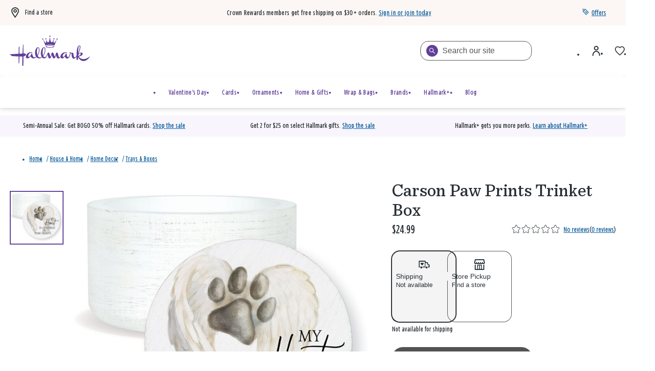

--- FILE ---
content_type: text/html;charset=UTF-8
request_url: https://www.hallmark.com/house-and-home/decor/trays-and-boxes/carson-paw-prints-trinket-box-25281.html
body_size: 84451
content:
<!DOCTYPE html>
<html
lang="en"
dir="ltr"
data-action="Product-Show"
data-querystring="pid=25281"
data-siteid="hmk-onesite"
data-locale="default"
>
<head>
<meta charset="UTF-8"/>







<link
    rel="preload"
    as="font"
    href="/on/demandware.static/Sites-hmk-onesite-Site/-/default/dw838b1c6f/fonts/Beam/BeamNewVFHMK.woff2"
    type="font/woff2"
    crossorigin="anonymous"
/>
<style>
    @font-face {
        font-family: 'Beam';
        font-style:  normal;
        font-weight: 20 200; /* Support font-weight range 20-200, font-stretch range 0-900*/
        font-display: swap;
        src: url("/on/demandware.static/Sites-hmk-onesite-Site/-/default/dw838b1c6f/fonts/Beam/BeamNewVFHMK.woff2") format("woff2"),
            url("/on/demandware.static/Sites-hmk-onesite-Site/-/default/dwc634c044/fonts/Beam/BeamNewVFHMK.woff") format("woff");
    }
    @font-face {
        font-family: 'Queens Hat';
        font-style:  normal;
        font-weight: 350;
        font-display: swap;
        src: url("/on/demandware.static/Sites-hmk-onesite-Site/-/default/dw8307a9e8/fonts/QueensHat/QueensHatTextHMK-Medium2.woff2") format("woff2"),
            url("/on/demandware.static/Sites-hmk-onesite-Site/-/default/dw4bc3f255/fonts/QueensHat/QueensHatTextHMK-Medium2.woff") format("woff");
    }
    @font-face {
        font-family: 'Hallmark Plus Neue HMK Bold';
        font-style:  normal;
        font-weight: 700;
        font-display: swap;
        src: url("/on/demandware.static/Sites-hmk-onesite-Site/-/default/dw5ea1f9a9/fonts/HallmarkPlus/HallmarkPlusNeueHMK-Bold.woff2") format("woff2");
        src: url("/on/demandware.static/Sites-hmk-onesite-Site/-/default/dwfb655b2a/fonts/HallmarkPlus/HallmarkPlusNeueHMK-Bold.woff") format("woff");
    }
</style>


<meta content="ie=edge" http-equiv="x-ua-compatible"/>
<meta content="width=device-width, initial-scale=1.0, maximum-scale=5.0" name="viewport"/>
<meta content="telephone=no" name="format-detection">

<title>Carson Paw Prints Trinket Box - Trays &amp; Boxes | Hallmark</title>

<meta name="title" content="Carson Paw Prints Trinket Box - Trays &amp; Boxes | Hallmark"/>
<meta name="description" content="Never forget your faithful furry friend as you keep your memories and simple treasures close in this special trinket box with a paw print and angel wings design."/>
<meta name="keywords" content="carson gifts, carson trinket box, dog memorial gifts, paw print designs, cardinal gift ideas, memory keepsake, dog keepsake gift, dog trinket box, gift of comfort, small jewelry box, small treasure box"/>

    <meta name="robots" content="index, follow"/>



    
        
            <meta property="og:image" content="https://www.hallmark.com/on/demandware.static/-/Sites-hallmark-master/default/dwe89ad18c/images/finished-goods/products/25281/Carson-Lidded-Wooden-Box-With-Paw-Print-and-Angel-Wings_25281_01.jpg"/>
        
    

    
        
            <meta property="og:image:width" content="500"/>
        
    

    
        
            <meta property="og:type" content="product"/>
        
    

    
        
            <meta property="twitter:card" content="product"/>
        
    

    
        
            <meta property="twitter:title" content="Carson Paw Prints Trinket Box for USD 24.99 | Hallmark"/>
        
    

    
        
            <meta property="og:availability" content="outofstock"/>
        
    

    
        
            <meta property="og:site_name" content="Hallmark"/>
        
    

    
        
            <meta property="og:price:amount" content="24.99"/>
        
    

    
        
            <meta property="twitter:url" content="https://www.hallmark.com/house-and-home/decor/trays-and-boxes/carson-paw-prints-trinket-box-25281.html"/>
        
    

    
        
            <meta property="og:price:currency" content="USD"/>
        
    

    
        
            <meta property="og:title" content="Carson Paw Prints Trinket Box for only USD 24.99 | Hallmark"/>
        
    

    
        
            <meta property="og:image:height" content="500"/>
        
    

    
        
            <meta property="og:updated_time" content="2026-01-29T04:55:15.000Z"/>
        
    

    
        
            <meta property="og:description" content="Never forget your faithful furry friend as you keep your memories and simple treasures close in this special trinket box with a paw print and angel wings design."/>
        
    

    
        
            <meta property="og:image:secure_url" content="https://www.hallmark.com/on/demandware.static/-/Sites-hallmark-master/default/dwe89ad18c/images/finished-goods/products/25281/Carson-Lidded-Wooden-Box-With-Paw-Print-and-Angel-Wings_25281_01.jpg"/>
        
    

    
        
            <meta property="twitter:image" content="https://www.hallmark.com/on/demandware.static/-/Sites-hallmark-master/default/dwe89ad18c/images/finished-goods/products/25281/Carson-Lidded-Wooden-Box-With-Paw-Print-and-Angel-Wings_25281_01.jpg"/>
        
    

    
        
            <meta property="twitter:site" content="Hallmark"/>
        
    

    
        
            <meta property="twitter:description" content="Never forget your faithful furry friend as you keep your memories and simple treasures close in this special trinket box with a paw print and angel wings design."/>
        
    

    
        
            <meta property="og:locale" content="en_US"/>
        
    

    
        
            <meta property="og:url" content="https://www.hallmark.com/house-and-home/decor/trays-and-boxes/carson-paw-prints-trinket-box-25281.html"/>
        
    







    



    <link rel="canonical" href="https://www.hallmark.com/house-and-home/decor/trays-and-boxes/carson-paw-prints-trinket-box-25281.html"/>





        <link
            rel="preload" as="image"
            href="https://www.hallmark.com/dw/image/v2/AALB_PRD/on/demandware.static/-/Sites-hallmark-master/default/dwe89ad18c/images/finished-goods/products/25281/Carson-Lidded-Wooden-Box-With-Paw-Print-and-Angel-Wings_25281_01.jpg?sw=758&amp;sh=758&amp;sm=fit&amp;q=80"
            media="(min-width: 1024px)"
            imagesrcset="https://www.hallmark.com/dw/image/v2/AALB_PRD/on/demandware.static/-/Sites-hallmark-master/default/dwe89ad18c/images/finished-goods/products/25281/Carson-Lidded-Wooden-Box-With-Paw-Print-and-Angel-Wings_25281_01.jpg?sw=758&amp;sh=758&amp;sm=fit&amp;q=80, https://www.hallmark.com/dw/image/v2/AALB_PRD/on/demandware.static/-/Sites-hallmark-master/default/dwe89ad18c/images/finished-goods/products/25281/Carson-Lidded-Wooden-Box-With-Paw-Print-and-Angel-Wings_25281_01.jpg?sw=1516&amp;sh=1516&amp;sm=fit&amp;q=80 2x"
        />

        <link
            rel="preload" as="image"
            href="https://www.hallmark.com/dw/image/v2/AALB_PRD/on/demandware.static/-/Sites-hallmark-master/default/dwe89ad18c/images/finished-goods/products/25281/Carson-Lidded-Wooden-Box-With-Paw-Print-and-Angel-Wings_25281_01.jpg?sw=758&amp;sh=758&amp;sm=fit&amp;q=80"
            media="(min-width: 768px) and (max-width: 1023px)"
            imagesrcset="https://www.hallmark.com/dw/image/v2/AALB_PRD/on/demandware.static/-/Sites-hallmark-master/default/dwe89ad18c/images/finished-goods/products/25281/Carson-Lidded-Wooden-Box-With-Paw-Print-and-Angel-Wings_25281_01.jpg?sw=447&amp;sh=447&amp;sm=fit&amp;q=80, https://www.hallmark.com/dw/image/v2/AALB_PRD/on/demandware.static/-/Sites-hallmark-master/default/dwe89ad18c/images/finished-goods/products/25281/Carson-Lidded-Wooden-Box-With-Paw-Print-and-Angel-Wings_25281_01.jpg?sw=894&amp;sh=894&amp;sm=fit&amp;q=80 2x"
        />

        <link
            rel="preload" as="image"
            href="https://www.hallmark.com/dw/image/v2/AALB_PRD/on/demandware.static/-/Sites-hallmark-master/default/dwe89ad18c/images/finished-goods/products/25281/Carson-Lidded-Wooden-Box-With-Paw-Print-and-Angel-Wings_25281_01.jpg?sw=758&amp;sh=758&amp;sm=fit&amp;q=80"
            media="(max-width: 767px)"
            imagesrcset="https://www.hallmark.com/dw/image/v2/AALB_PRD/on/demandware.static/-/Sites-hallmark-master/default/dwe89ad18c/images/finished-goods/products/25281/Carson-Lidded-Wooden-Box-With-Paw-Print-and-Angel-Wings_25281_01.jpg?sw=459&amp;sh=459&amp;sm=fit&amp;q=80, https://www.hallmark.com/dw/image/v2/AALB_PRD/on/demandware.static/-/Sites-hallmark-master/default/dwe89ad18c/images/finished-goods/products/25281/Carson-Lidded-Wooden-Box-With-Paw-Print-and-Angel-Wings_25281_01.jpg?sw=918&amp;sh=918&amp;sm=fit&amp;q=80 2x"
        />







<script>
    window.csrfToken = {
        "name": "csrf_token",
        "value": "Crjck01NMa5vOPrG18NkrglCPDpnvlciYx7litao_NC1nxDoY0SkIdAjM-KH09f5DPdvwuuG9t6nQRR-s5CGeuSeZFpxaNIB82N7A2ubvAuOKEeBVSiF_5WC4wKtUZqmAhLYz9smsjGIpPCl0UQzKwazgmkOWbarW3ziPVrOdndL7LchzVc="
    };
</script>


<script>
    window.sfccUnCachedData = {"customerData":{"customerId":"ab3ljkbBBhjDPWrx14hObEsTth","isAnonymous":true},"consentTrackingHint":false};
</script>

<script>
(function () {
if(!window.dataLayer) {
window.dataLayer = [];
}
var userData = JSON.parse("\u007b\"loginStatus\"\u003a\"False\"\u002c\"authenticationType\"\u003a\"Continue\u0020as\u0020Guest\"\u002c\"currency\"\u003a\"USD\"\u002c\"storeInfo\"\u003anull\u002c\"membershipKOC\"\u003a\u007b\u007d\u007d");
window.adobeUserData = userData;
var uncachedPageData = JSON.parse("\u007b\"site\"\u003a\u007b\"environment\"\u003a\"production\"\u002c\"language\"\u003a\"en\u002dUS\"\u002c\"dwSessionID\"\u003a\"7avPjBS3CUM6Aakg5mMTV2nc\u002dQBEn2Vdi2jXV0ZpJB1npgjHYPzO38lR6nq4GsG\u002dR9IHVhaRirjwTj2iAKDOoQ\u003d\u003d\"\u007d\u002c\"user\"\u003a\u007b\"customerGroup\"\u003a\u005b\u007b\"custGroupID\"\u003a\"AgentUsers\"\u007d\u002c\u007b\"custGroupID\"\u003a\"Device\u002dDesktop\"\u007d\u002c\u007b\"custGroupID\"\u003a\"Everyone\"\u007d\u002c\u007b\"custGroupID\"\u003a\"NON\u002dCRGroup\"\u007d\u002c\u007b\"custGroupID\"\u003a\"Unregistered\"\u007d\u002c\u007b\"custGroupID\"\u003a\"astound\u002dtest\u002dgroup\"\u007d\u002c\u007b\"custGroupID\"\u003a\"non\u005fCRPlatinum\"\u007d\u002c\u007b\"custGroupID\"\u003a\"non\u005fKOC\"\u007d\u005d\u002c\"authStatus\"\u003a\"Not\u0020Logged\u0020In\"\u002c\"sessionID\"\u003a\"POkeDRUCnogu4gwWOfsLHbieKIFFKvKWn4s\u003d\"\u002c\"geoRegion\"\u003a\"535\"\u002c\"geoLong\"\u003a\u002d83\u002e0061\u002c\"geoLat\"\u003a39\u002e9625\u002c\"deviceType\"\u003a\"W\"\u002c\"CID\"\u003a\"\"\u002c\"ipAddress\"\u003a\"23\u002e33\u002e237\u002e164\"\u002c\"sfOptimizations\"\u003a\u005b\u005d\u002c\"memberType\"\u003a\"NON\"\u002c\"rewardID\"\u003a\"\"\u002c\"rewardsMembershipLevel\"\u003a\"\"\u002c\"rewardsPointsAvailable\"\u003a0\u002c\"rewardsPointsYearToDate\"\u003a0\u002c\"rewardsPointsToNextLevel\"\u003a0\u007d\u002c\"cart\"\u003a\u007b\"subTotal\"\u003a0\u002c\"qtyIncart\"\u003a0\u002c\"uniqueItemInCart\"\u003a0\u007d\u002c\"page\"\u003a\u007b\"previousPageType\"\u003a\"PDP\"\u007d\u002c\"storeInfo\"\u003a\u007b\"defaultStoreSet\"\u003afalse\u007d\u007d");
window.uncachedPageData = uncachedPageData;
})();
</script>
<meta name="$sw-session-hash$" content="85966fba220cc1e4dff8747e5eec26d5" />


<script>
function getPageURLData(pageUrl) {
var currentPageLevels = pageUrl.replace('https://', '').split('/');
var pageURLData = {};
currentPageLevels.forEach((level, index) => {
// exclude params from page levels
if (level.includes('?') || !level.trim()) {
return;
}
var levelNumber = index + 1;
pageURLData['level' + levelNumber] = level;
});
return pageURLData;
};
(function () {
if(!window.dataLayer) {
window.dataLayer = [];
}
var cachedPageData = JSON.parse("\u007b\"event\"\u003a\"pageload\"\u002c\"page\"\u003a\u007b\"pageType\"\u003a\"PDP\"\u002c\"pageTemplate\"\u003a\"Standard\u0020PDP\"\u002c\"currentPageLevel1\"\u003a\"https\u003a\/\/www\u002ehallmark\u002ecom\/\"\u002c\"currentPageLevel2\"\u003a\"House\u0020\u0026\u0020Home\"\u002c\"currentPageLevel3\"\u003a\"Home\u0020Decor\"\u002c\"currentPageLevel4\"\u003a\"Trays\u0020\u0026\u0020Boxes\"\u002c\"currentPageLevel5\"\u003a\"Carson\u0020Paw\u0020Prints\u0020Trinket\u0020Box\"\u002c\"filteredPage\"\u003afalse\u007d\u002c\"productDetail\"\u003a\u007b\"productSKU\"\u003a\"25281\"\u002c\"productName\"\u003a\"Carson\u0020Paw\u0020Prints\u0020Trinket\u0020Box\"\u002c\"basePrice\"\u003a24\u002e99\u002c\"priceAfterDiscount\"\u003a24\u002e99\u002c\"buyableChannelOption\"\u003a\"Shipping\u002c\u0020Store\u0020Pickup\"\u007d\u007d")
var pageData = Object.assign({}, window.uncachedPageData, cachedPageData);
pageData.page = Object.assign(pageData.page, window.uncachedPageData.page);
window.cachedPageData = cachedPageData;
pageData.page.pageURL = window.location.href;
pageData.page.currentPage = getPageURLData(window.location.href);
if (document.referrer) {
uncachedPageData.page.referringURL = document.referrer;
uncachedPageData.page.previousPage = getPageURLData(document.referrer);
}
dataLayer.push(pageData);
})();
</script>
<script src="https://assets.adobedtm.com/5810f1912eae/6c88eb33102a/launch-3b65a5b1a23d.min.js" async></script>

























    


<link as="style" href="/on/demandware.static/Sites-hmk-onesite-Site/-/default/v1769745693103/common-critical-na.css" rel="preload"/>

<link
rel="stylesheet"
href="/on/demandware.static/Sites-hmk-onesite-Site/-/default/v1769745693103/common-critical-na.css"
class="js-styles"


/>



<script> </script>





    


<link as="style" href="/on/demandware.static/Sites-hmk-onesite-Site/-/default/v1769745693103/common-na.css" rel="preload"/>

<link
rel="stylesheet"
href="/on/demandware.static/Sites-hmk-onesite-Site/-/default/v1769745693103/common-na.css"
class="js-styles"
media="print" onload="if(media!=='all')media='all'"

/>

<noscript>
<link
rel="stylesheet"
href="/on/demandware.static/Sites-hmk-onesite-Site/-/default/v1769745693103/common-na.css"

/>
</noscript>




    


<link as="style" href="/on/demandware.static/Sites-hmk-onesite-Site/-/default/v1769745693103/pdp-na.css" rel="preload"/>

<link
rel="stylesheet"
href="/on/demandware.static/Sites-hmk-onesite-Site/-/default/v1769745693103/pdp-na.css"
class="js-styles"
media="print" onload="if(media!=='all')media='all'"

/>

<noscript>
<link
rel="stylesheet"
href="/on/demandware.static/Sites-hmk-onesite-Site/-/default/v1769745693103/pdp-na.css"

/>
</noscript>






    <link rel="prefetch" href="/on/demandware.static/Sites-hmk-onesite-Site/-/default/v1769745693103/cart-na.css" as="style"/>

    <link rel="prefetch" href="/on/demandware.static/Sites-hmk-onesite-Site/-/default/v1769745693103/cart.widgets.bundle.js" as="script"/>




<script src="https://www.google.com/recaptcha/enterprise.js?render=6Le0lXEpAAAAAO3tTOqyDo4kSKOQFNuDyfXB1r-x" async="async"></script>






	<script type="text/javascript">
        // This is a hotfix for COM-1887 and must be removed once Bloomreach allows the necessary headers in CORS requests.
        window.originalFetchFunction = window.fetch;
		// data dog config
const hostname = window.location.hostname.toLocaleLowerCase();
const allowedDomains = ['www.dev.hallmark.com', 'www.stage.hallmark.com', 'www.hallmark.com'];
const excludedDomains = ['sanalytics.hallmark.com', 'analytics.hallmark.com'];
const rumSessionTimeout = 15 * 60 * 1000; 

if (allowedDomains.indexOf(hostname) !== -1) {
    const lastInit = sessionStorage.getItem('rum_initialized_time');
    const currentTime = Date.now();

    // Check if the RUM session is inactive or hasn't been initialized.
    // If no valid session is found, or it has expired, wait for the user's first interaction (click) to start the session.
    if (!isRUMSessionActive() || !lastInit || (currentTime - parseInt(lastInit, 10)) > rumSessionTimeout) {
        document.addEventListener('click', function initOnClick() {
            initializeRUM();
            document.removeEventListener('click', initOnClick); // Remove listener after first click
        });
    } else {
        initializeRUM();  // Auto-initialize RUM if session is still valid
    }
}

// Check if Datadog RUM session cookie exists and is active
function isRUMSessionActive() {
    const datadogCookieValue = document.cookie.split('; ').find(c => c.startsWith('_dd_s='));
    if (!datadogCookieValue) return false;

    const datadogSessionId = datadogCookieValue.match(/id=([^&]*)/)?.[1];
    const isDatadogSessionExpired = datadogCookieValue.includes('isExpired=1');

    if (isDatadogSessionExpired) return false;
    if (datadogSessionId) return true;

    return false
}

function initializeRUM() {
    try {
        !function(a, e, o, t, c) {
            a = a[c] = a[c] || {
                q: [],
                onReady: function(e) {
                    a.q.push(e)
                }
            }, (c = e.createElement(o)).async = 1, c.src = t, (t = e.getElementsByTagName(o)[0]).parentNode.insertBefore(c, t)
        }(window, document, "script", "https://www.datadoghq-browser-agent.com/us1/v5/datadog-rum.js", "DD_RUM"), DD_RUM.onReady(function() {
            
            const envConfig = {
                "www.dev.hallmark.com": {
                    env: "dotcom-dev",
                    sessionReplaySampleRate: 100,
                    allowedTracingUrls: [
                        `https://${hostname}`,
                        (url) => 
                            (url.includes(".dev.hallmark.com") || url.includes(".stage.hallmark.com")) && 
                            !excludedDomains.some((excluded) => url.includes(excluded))]
                },
                "www.stage.hallmark.com": {
                    env: "dotcom-stage",
                    sessionReplaySampleRate: 100,
                    allowedTracingUrls: [
                        `https://${hostname}`,
                        (url) => 
                            (url.includes(".dev.hallmark.com") || url.includes(".stage.hallmark.com")) &&
                            !excludedDomains.some((excluded) => url.includes(excluded))]
                },
                "www.hallmark.com": {
                    env: "dotcom-prod",
                    sessionReplaySampleRate: 5,
                    allowedTracingUrls: [
                        `https://${hostname}`,
                        (url) => 
                            !url.includes("dev.hallmark.com") &&
                            !url.includes("stage.hallmark.com") &&
                            !excludedDomains.some((excluded) => url.includes(excluded)) &&
                            url.includes(".hallmark.com")]
                }
            };

            const { env, sessionReplaySampleRate, allowedTracingUrls } = envConfig[hostname] || { env: "unknown-env", sessionReplaySampleRate: 0, allowedTracingUrls: [] };

            DD_RUM.init({
                clientToken: "pubb4460b034e518e6a54011a7f17415a8e",
                applicationId: "9708c96d-9449-4029-a4fc-d02e0397c6c4",
                site: "datadoghq.com",
                // Specify a version number to identify the deployed version of your application in Datadog 
                // version: '1.0.0', 
                service: "hallmark.com-onesite",
                env: env,                
                sessionSampleRate: 100,
                sessionReplaySampleRate: sessionReplaySampleRate,
                silentMultipleInit:!0,
                trackUserInteractions: !0,
                trackSessionAcrossSubdomains: !0,
                trackFrustrations: !0,
                trackResources: !0,
                trackLongTasks: !0,
                enableExperimentalFeatures: ['clickmap'],
                defaultPrivacyLevel: "allow",
                allowedTracingUrls: allowedTracingUrls,
                traceSampleRate: 100,
                beforeSend: (event, context) => {
                    if (event.type === 'resource') {
                        if (event.resource.type === 'xhr') {
                            const headersArray = context.xhr.getAllResponseHeaders().trim().split(/[\r\n]/);
                            const headersObject = headersArray.reduce((acc, line) => (line && (acc[line.split(': ')[0]] = line.split(': ').slice(1).join(': ')), acc), {});
                            event.context.responseHeaders = headersObject;
                        } else if (context.response && context.response.headers) {
                            event.context.responseHeaders = Object.fromEntries(context.response.headers);
                        }
                        return true;
                    }
                }
            });

            // Add feature flag for "wandz" if it's a valid JSON object in local storage (RUSH-171171)

            try {
                const wandzData = window.localStorage.getItem('wandz');
                if (wandzData) {
                    const parsedData = JSON.parse(wandzData);
                    if (parsedData && typeof parsedData === 'object') {
                        DD_RUM.addFeatureFlagEvaluation('wandz', true);
                    }
                }
            } catch (error) {
                console.error("Error parsing 'wandz' from local storage:", error);
            }

            var dataLayerPageLoadObject = dataLayer?.filter(e => e.event === 'pageload')[0];
            var dataLayerPurchaseObject = dataLayer?.filter(e => e.event === 'purchase')[0];
            var dataLayerErrorMessageObject = dataLayer?.filter(e => e.event === 'errorMessage')[0];

            DD_RUM.setGlobalContextProperty('dwsid', dataLayerPageLoadObject?.site?.dwSessionID?.substr(0, 10));
            DD_RUM.setGlobalContextProperty('dwanonymous', document.cookie?.split('; ').find(c => c.startsWith('dwanonymous_'))?.split('=')[1])
            DD_RUM.setGlobalContextProperty('profile_info.sfcno', document.cookie?.split('; ').find(c => c.startsWith('sfcno'))?.split('=')[1]);
            DD_RUM.setGlobalContextProperty('profile_info.cid', localStorage.getItem('cid'));
            DD_RUM.setGlobalContextProperty('profile_info.accountId', document.cookie?.split('; ').find(c => c.startsWith('accountId'))?.split('=')[1]);
            DD_RUM.setGlobalContextProperty('profile_info.accountType', document.cookie?.split('; ').find(c => c.startsWith('accountType'))?.split('=')[1]);
            DD_RUM.setGlobalContextProperty('profile_info.memberType', dataLayerPageLoadObject?.user?.memberType);
            DD_RUM.setGlobalContextProperty('profile_info.CRNumber', dataLayerPageLoadObject?.user?.rewardID);
            DD_RUM.setGlobalContextProperty('ip_address', dataLayerPageLoadObject?.user?.ipAddress);
            DD_RUM.setGlobalContextProperty('page_type', dataLayerPageLoadObject?.page?.pageType)
            DD_RUM.setGlobalContextProperty('order_info.deviceSource', dataLayerPurchaseObject?.transaction?.deviceSource);
            DD_RUM.setGlobalContextProperty('order_info.order_id', dataLayerPurchaseObject?.transaction?.transactionID);
            DD_RUM.setGlobalContextProperty('order_info.totals.order_subtotal', dataLayerPurchaseObject?.transaction?.subtotal);
            DD_RUM.setGlobalContextProperty('order_info.totals.tax_amount', dataLayerPurchaseObject?.transaction?.salestax);
            DD_RUM.setGlobalContextProperty('order_info.totals.order_total', dataLayerPurchaseObject?.transaction?.cartSubTotal);
            DD_RUM.setGlobalContextProperty('order_info.totals.shipmentPrice', dataLayerPurchaseObject?.transaction?.shippingMethodInfo?.shipmentPrice);
            DD_RUM.setGlobalContextProperty('order_info.discounts.discount_total', dataLayerPurchaseObject?.transaction?.orderTotalDiscount);
            DD_RUM.setGlobalContextProperty('order_info.shipmentType', dataLayerPurchaseObject?.transaction?.shippingMethodInfo?.shipmentType);
            DD_RUM.setGlobalContextProperty('order_info.sui.suiUsed', dataLayerPurchaseObject?.transaction?.SUIUsed);
            DD_RUM.setGlobalContextProperty('order_info.sui.suiAmount', dataLayerPurchaseObject?.transaction?.SUIAmount);
            DD_RUM.setGlobalContextProperty('error.event', dataLayerErrorMessageObject?.event);
            DD_RUM.setGlobalContextProperty('error.messageType', dataLayerErrorMessageObject?.messageType);

			// Store session initialization time in sessionStorage
            sessionStorage.setItem('rum_initialized_time', Date.now().toString());
        })
    } catch (a) {
        console.log("Error with loading Datadog");
    }
}
	</script>


<script>
    window.contexts = ["global","pdp","carousel","applepay","cybersource"];
    window.sfccData = {"wishlistActionUrls":{"getItems":"/on/demandware.store/Sites-hmk-onesite-Site/default/Wishlist-GetItems","addToWishlist":"/on/demandware.store/Sites-hmk-onesite-Site/default/Wishlist-AddProduct","removeFromWishlist":"/on/demandware.store/Sites-hmk-onesite-Site/default/Wishlist-RemoveProduct"},"siteData":{"id":"hmk-onesite"},"countrySelectorType":"dialog","isCountryCodeInputEnabled":false};

    if (!window.sfccData.siteData) {
        
        window.sfccData = {"wishlistActionUrls":{"getItems":"/on/demandware.store/Sites-hmk-onesite-Site/default/Wishlist-GetItems","addToWishlist":"/on/demandware.store/Sites-hmk-onesite-Site/default/Wishlist-AddProduct","removeFromWishlist":"/on/demandware.store/Sites-hmk-onesite-Site/default/Wishlist-RemoveProduct"},"siteData":{"id":"hmk-onesite"},"countrySelectorType":"dialog","isCountryCodeInputEnabled":false};
    }

    function scrollToBottom() {
        const messageArea = document.querySelector('.embeddedServiceLiveAgentStateChat .messageArea');
        if (messageArea) {
            messageArea.scrollTop = messageArea.scrollHeight; // Scroll to the bottom
        }
    }

    function waitForChatbot() {
        const observer = new MutationObserver(() => {
            const messageArea = document.querySelector('.embeddedServiceLiveAgentStateChat .messageArea');
            if (messageArea) {
                scrollToBottom(); // Scroll to the bottom once the message area is found
                observer.disconnect(); // Stop observing once the chatbot is loaded

                // Observe for new messages being added to the message area
                const messageObserver = new MutationObserver(() => {
                    scrollToBottom(); // Scroll to the bottom on new messages
                });
                messageObserver.observe(messageArea, { childList: true, subtree: true });
            }
        });

        // Observe for the chatbot container being added to the DOM
        observer.observe(document.body, { childList: true, subtree: true });
    }

    // Wait for the chatbot to load
    document.addEventListener('DOMContentLoaded', waitForChatbot);
</script>



<script>
    window.headInitTime = Date.now();

    window.tauData = window.tauData || {};
    window.tauData.currentSiteId = 'hmk-onesite';
    window.tauData.currentSiteLocale = '';

    document.addEventListener('DOMContentLoaded', function () {
        window.domReadyTime = Date.now();
    }, { once: true });
    window.assetsStaticURL = '/on/demandware.static/Sites-hmk-onesite-Site/-/default/v1769745693103/';
</script>


    
        <script async="async" src="/on/demandware.static/Sites-hmk-onesite-Site/-/default/v1769745693103/app_custom_hmk.js"></script>
    




<link color="#604099" href="/on/demandware.static/Sites-hmk-onesite-Site/-/default/dw3f1eac3e/images/favicons/safari-pinned-tab.svg" rel="mask-icon"/>

    <link href="/on/demandware.static/Sites-hmk-onesite-Site/-/default/dw5e6bc463/images/favicons/apple-icon-180x180.png" rel="apple-touch-icon" sizes="180x180"/>

    <link href="/on/demandware.static/Sites-hmk-onesite-Site/-/default/dw94ecfded/images/favicons/apple-icon-152x152.png" rel="apple-touch-icon" sizes="152x152"/>

<link href="/on/demandware.static/Sites-hmk-onesite-Site/-/default/dw5e6bc463/images/favicons/apple-icon-180x180.png" rel="apple-touch-icon"/>


    <link href="/on/demandware.static/Sites-hmk-onesite-Site/-/default/dwb1ad4565/images/favicons/favicon-32x32.png" rel="icon" sizes="32x32" type="image/png"/>

    <link href="/on/demandware.static/Sites-hmk-onesite-Site/-/default/dwd473222b/images/favicons/favicon-16x16.png" rel="icon" sizes="16x16" type="image/png"/>

<link href="/on/demandware.static/Sites-hmk-onesite-Site/-/default/dw85b52c92/images/favicons/manifest.json" rel="manifest"/>
<meta content="#604099" name="theme-color"/>


<script type="text/javascript">//<!--
/* <![CDATA[ (head-active_data.js) */
var dw = (window.dw || {});
dw.ac = {
    _analytics: null,
    _events: [],
    _category: "",
    _searchData: "",
    _anact: "",
    _anact_nohit_tag: "",
    _analytics_enabled: "true",
    _timeZone: "US/Central",
    _capture: function(configs) {
        if (Object.prototype.toString.call(configs) === "[object Array]") {
            configs.forEach(captureObject);
            return;
        }
        dw.ac._events.push(configs);
    },
	capture: function() { 
		dw.ac._capture(arguments);
		// send to CQ as well:
		if (window.CQuotient) {
			window.CQuotient.trackEventsFromAC(arguments);
		}
	},
    EV_PRD_SEARCHHIT: "searchhit",
    EV_PRD_DETAIL: "detail",
    EV_PRD_RECOMMENDATION: "recommendation",
    EV_PRD_SETPRODUCT: "setproduct",
    applyContext: function(context) {
        if (typeof context === "object" && context.hasOwnProperty("category")) {
        	dw.ac._category = context.category;
        }
        if (typeof context === "object" && context.hasOwnProperty("searchData")) {
        	dw.ac._searchData = context.searchData;
        }
    },
    setDWAnalytics: function(analytics) {
        dw.ac._analytics = analytics;
    },
    eventsIsEmpty: function() {
        return 0 == dw.ac._events.length;
    }
};
/* ]]> */
// -->
</script>
<script type="text/javascript">//<!--
/* <![CDATA[ (head-cquotient.js) */
var CQuotient = window.CQuotient = {};
CQuotient.clientId = 'aalb_prd-hallmark';
CQuotient.realm = 'AALB';
CQuotient.siteId = 'hmk-onesite';
CQuotient.instanceType = 'prd';
CQuotient.locale = 'default';
CQuotient.fbPixelId = '__UNKNOWN__';
CQuotient.activities = [];
CQuotient.cqcid='';
CQuotient.cquid='';
CQuotient.cqeid='';
CQuotient.cqlid='';
CQuotient.apiHost='api.cquotient.com';
/* Turn this on to test against Staging Einstein */
/* CQuotient.useTest= true; */
CQuotient.useTest = ('true' === 'false');
CQuotient.initFromCookies = function () {
	var ca = document.cookie.split(';');
	for(var i=0;i < ca.length;i++) {
	  var c = ca[i];
	  while (c.charAt(0)==' ') c = c.substring(1,c.length);
	  if (c.indexOf('cqcid=') == 0) {
		CQuotient.cqcid=c.substring('cqcid='.length,c.length);
	  } else if (c.indexOf('cquid=') == 0) {
		  var value = c.substring('cquid='.length,c.length);
		  if (value) {
		  	var split_value = value.split("|", 3);
		  	if (split_value.length > 0) {
			  CQuotient.cquid=split_value[0];
		  	}
		  	if (split_value.length > 1) {
			  CQuotient.cqeid=split_value[1];
		  	}
		  	if (split_value.length > 2) {
			  CQuotient.cqlid=split_value[2];
		  	}
		  }
	  }
	}
}
CQuotient.getCQCookieId = function () {
	if(window.CQuotient.cqcid == '')
		window.CQuotient.initFromCookies();
	return window.CQuotient.cqcid;
};
CQuotient.getCQUserId = function () {
	if(window.CQuotient.cquid == '')
		window.CQuotient.initFromCookies();
	return window.CQuotient.cquid;
};
CQuotient.getCQHashedEmail = function () {
	if(window.CQuotient.cqeid == '')
		window.CQuotient.initFromCookies();
	return window.CQuotient.cqeid;
};
CQuotient.getCQHashedLogin = function () {
	if(window.CQuotient.cqlid == '')
		window.CQuotient.initFromCookies();
	return window.CQuotient.cqlid;
};
CQuotient.trackEventsFromAC = function (/* Object or Array */ events) {
try {
	if (Object.prototype.toString.call(events) === "[object Array]") {
		events.forEach(_trackASingleCQEvent);
	} else {
		CQuotient._trackASingleCQEvent(events);
	}
} catch(err) {}
};
CQuotient._trackASingleCQEvent = function ( /* Object */ event) {
	if (event && event.id) {
		if (event.type === dw.ac.EV_PRD_DETAIL) {
			CQuotient.trackViewProduct( {id:'', alt_id: event.id, type: 'raw_sku'} );
		} // not handling the other dw.ac.* events currently
	}
};
CQuotient.trackViewProduct = function(/* Object */ cqParamData){
	var cq_params = {};
	cq_params.cookieId = CQuotient.getCQCookieId();
	cq_params.userId = CQuotient.getCQUserId();
	cq_params.emailId = CQuotient.getCQHashedEmail();
	cq_params.loginId = CQuotient.getCQHashedLogin();
	cq_params.product = cqParamData.product;
	cq_params.realm = cqParamData.realm;
	cq_params.siteId = cqParamData.siteId;
	cq_params.instanceType = cqParamData.instanceType;
	cq_params.locale = CQuotient.locale;
	
	if(CQuotient.sendActivity) {
		CQuotient.sendActivity(CQuotient.clientId, 'viewProduct', cq_params);
	} else {
		CQuotient.activities.push({activityType: 'viewProduct', parameters: cq_params});
	}
};
/* ]]> */
// -->
</script>
<!-- Demandware Apple Pay -->

<style type="text/css">ISAPPLEPAY{display:inline}.dw-apple-pay-button,.dw-apple-pay-button:hover,.dw-apple-pay-button:active{background-color:black;background-image:-webkit-named-image(apple-pay-logo-white);background-position:50% 50%;background-repeat:no-repeat;background-size:75% 60%;border-radius:5px;border:1px solid black;box-sizing:border-box;margin:5px auto;min-height:30px;min-width:100px;padding:0}
.dw-apple-pay-button:after{content:'Apple Pay';visibility:hidden}.dw-apple-pay-button.dw-apple-pay-logo-white{background-color:white;border-color:white;background-image:-webkit-named-image(apple-pay-logo-black);color:black}.dw-apple-pay-button.dw-apple-pay-logo-white.dw-apple-pay-border{border-color:black}</style>


    
        <script type="application/ld+json">
            {"@context":"http://schema.org/","@type":"Product","name":"Carson Paw Prints Trinket Box","description":"Never forget your faithful furry friend as you keep your memories and simple treasures close in this special trinket box with a paw print and angel wings design.","mpn":"25281","sku":"25281","brand":{"@type":"Brand","name":"Carson"},"image":["https://www.hallmark.com/dw/image/v2/AALB_PRD/on/demandware.static/-/Sites-hallmark-master/default/dwe89ad18c/images/finished-goods/products/25281/Carson-Lidded-Wooden-Box-With-Paw-Print-and-Angel-Wings_25281_01.jpg?sw=758&sh=758&sm=fit&q=80"],"offers":{"url":"https://www.hallmark.com/house-and-home/decor/trays-and-boxes/carson-paw-prints-trinket-box-25281.html","@type":"Offer","priceCurrency":"USD","price":"24.99","availability":"http://schema.org/OutOfStock","seller":{"@type":"Organization","name":"Hallmark"}},"review":[]}
        </script>
    


</head>
<body
class="l-page   "
id="page-body"
data-widget="focusHighlighter"
data-event-keyup="handleKeyup"
data-event-click="handleClick"
>


<svg height="0" width="0" style="position:absolute" viewBox="0 0 0 0" xmlns="http://www.w3.org/2000/svg">
    
    <symbol id="close" viewBox="0 0 14 14">
        <path stroke="currentColor" d="M7.46929 6.64641L7.11517 7.00016L7.46929 7.3539L12.8941 12.7729C12.925 12.8038 12.9263 12.8519 12.8979 12.8842C12.8732 12.9057 12.8514 12.911 12.8335 12.911C12.8156 12.911 12.8042 12.908 12.7973 12.9053C12.791 12.9028 12.7831 12.8985 12.7729 12.8883L7.35371 7.4691L7.00016 7.11555L6.6466 7.4691L1.23346 12.8822C1.20787 12.9053 1.18529 12.911 1.16682 12.911C1.14895 12.911 1.13754 12.908 1.13064 12.9053C1.12438 12.9028 1.1164 12.8985 1.10621 12.8883L0.759499 13.235L1.10621 12.8883C1.07397 12.856 1.07397 12.8051 1.10621 12.7729L6.53102 7.3539L6.88476 7.00054L6.5314 6.64679L1.11223 1.22179L1.11204 1.2216C1.07981 1.18937 1.07981 1.13845 1.11204 1.10621C1.14427 1.07398 1.19518 1.07397 1.22742 1.10619C1.22742 1.1062 1.22743 1.1062 1.22744 1.10621L6.64641 6.53102L6.99978 6.88476L7.35352 6.5314L12.7785 1.11223L12.7787 1.11204C12.8109 1.07981 12.8619 1.07981 12.8941 1.11204C12.9263 1.14428 12.9263 1.1952 12.8941 1.22744L7.46929 6.64641Z"/>
    </symbol>
    <symbol id="arrow-back" viewBox="0 0 24 24">
        <path fill="currentColor" d="m 6.44,13 9.04,8.6 a 1.52,1.52 0 0 0 2.08,0 1.36,1.36 0 0 0 0,-1.98 L 9.5600003,12 17.56,4.38 a 1.36,1.36 0 0 0 0,-1.98 1.52,1.52 0 0 0 -2.08,0 L 6.44,11 a 1.37,1.37 0 0 0 0,2 z"></path>
    </symbol>
    <symbol id="arrow-forward" viewBox="0 0 24 24">
        <path fill="currentColor" d="m 17.56,13 -9.04,8.6 a 1.52,1.52 0 0 1 -2.08,0 1.36,1.36 0 0 1 0,-1.98 l 8,-7.62 -8,-7.62 a 1.36,1.36 0 0 1 0,-1.98 1.52,1.52 0 0 1 2.08,0 l 9.04,8.6 a 1.37,1.37 0 0 1 0,2 z"></path>
    </symbol>
    <symbol id="arrow-down" viewBox="0 0 16 11">
        <path fill="currentColor" d="M7.99992 10.3806L0.259922 1.78064C-0.110078 1.37064 -0.0800782 0.74064 0.329922 0.37064C0.739922 0.000639647 1.36992 0.0306398 1.73992 0.44064L7.99992 7.39064L14.2599 0.44064C14.6299 0.0306398 15.2599 0.000639647 15.6699 0.37064C16.0799 0.74064 16.1099 1.37064 15.7399 1.78064L7.99992 10.3806Z"/>
    </symbol>
    <symbol id="edit" viewBox="0 0 5 5">
       <path fill="currentColor" d="M20.7799 1.25C20.7799 1.25 20.7699 1.24 20.7599 1.23C19.9599 0.43 18.8999 0 17.7699 0C16.6399 0 15.5799 0.44 14.7599 1.27L1.86985 14.16C1.73985 14.29 1.64985 14.45 1.60985 14.62L0.0398502 20.76C-0.0501498 21.1 0.0498503 21.47 0.29985 21.72C0.48985 21.91 0.74985 22.01 1.00985 22.01C1.08985 22.01 1.17985 22 1.25985 21.98L7.39985 20.41C7.56985 20.37 7.72985 20.28 7.85985 20.15L20.7399 7.27C22.4099 5.64 22.4398 2.96 20.7999 1.27L20.7799 1.25ZM17.7699 2C18.3699 2 18.9299 2.23 19.3499 2.65H19.3599C20.1699 3.49 20.1898 4.78 19.4599 5.65L16.3399 2.53C16.7399 2.19 17.2399 2 17.7699 2ZM17.6099 7.54L14.4099 4.44L15.2699 3.58L18.4199 6.73L17.6099 7.54ZM6.95985 18.18L3.80985 15.03L13.3499 5.5L16.5499 8.6L6.95985 18.18ZM3.16985 16.52L5.46985 18.81L2.37985 19.6L3.16985 16.52Z"/>
    </symbol>
    <symbol id="user" viewBox="0 0 24 24">
       <path fill="currentColor" d="M16.4701 6.7C16.4701 9.29 14.3601 11.4 11.7701 11.4C9.18007 11.4 7.07007 9.29 7.07007 6.7C7.07007 4.11 9.18007 2 11.7701 2C14.3601 2 16.4701 4.11 16.4701 6.7ZM14.4701 6.7C14.4701 5.21 13.2601 4 11.7701 4C10.2801 4 9.07007 5.21 9.07007 6.7C9.07007 8.19 10.2801 9.4 11.7701 9.4C13.2601 9.4 14.4701 8.19 14.4701 6.7ZM4 21.5C4 16.05 7.2 12.25 11.77 12.25C16.35 12.25 19.54 16.05 19.54 21.5C19.54 22.05 19.09 22.5 18.54 22.5C17.99 22.5 17.54 22.05 17.54 21.5C17.54 18.01 15.74 14.25 11.77 14.25C7.8 14.25 6 18.01 6 21.5C6 22.05 5.55 22.5 5 22.5C4.45 22.5 4 22.05 4 21.5Z"/>
    </symbol>

    <symbol id="delivery-shipToMe">
        <path fill-rule="evenodd" clip-rule="evenodd" fill="currentColor" d="M21.1238 11.16L23.4838 12.1H23.4438C23.7938 12.24 24.0138 12.57 24.0138 12.94V16.97C24.0138 17.47 23.6138 17.87 23.1138 17.87H20.4338C20.4238 17.19 20.1838 16.57 19.7938 16.07H22.2138V13.55L20.0138 12.67C19.7538 12.57 19.5638 12.35 19.4838 12.08L18.5638 8.84001H15.3738V15.75C15.2738 15.85 15.1838 15.96 15.0938 16.07L15.0938 16.07C14.7238 16.55 14.4838 17.15 14.4638 17.8V17.87H9.99379C9.98379 17.19 9.74379 16.57 9.35379 16.07H13.8938V8.08001C13.8938 8.06501 13.8988 8.05251 13.9038 8.04001C13.9088 8.02751 13.9138 8.01501 13.9138 8.00001C13.9138 7.98001 13.9038 7.94001 13.9038 7.94001V5.90001H3.43379V16.07H4.65379C4.26379 16.57 4.01379 17.19 4.01379 17.87H2.53379C2.03379 17.87 1.63379 17.47 1.63379 16.97V5.00001C1.63379 4.50001 2.03379 4.10001 2.53379 4.10001H14.8038C15.3038 4.10001 15.7038 4.50001 15.7038 5.00001V7.04001H19.2638C19.6738 7.04001 20.0238 7.30001 20.1338 7.69001L21.1238 11.16ZM11.7038 9.71001C11.7038 11.01 8.63384 13.6 8.63384 13.6C8.63384 13.6 5.56384 11.01 5.56384 9.71001C5.56384 8.73001 6.24384 8.08001 7.09384 8.08001C7.80384 8.08001 8.39384 8.71001 8.57384 8.93001C8.60384 8.97001 8.66384 8.97001 8.69384 8.93001C8.88384 8.71001 9.47384 8.08001 10.1738 8.08001C11.0138 8.08001 11.7038 8.73001 11.7038 9.71001ZM18.2638 16.07C18.0238 15.97 17.7538 15.91 17.4738 15.91C17.1938 15.91 16.9238 15.97 16.6838 16.07C15.9838 16.37 15.4938 17.06 15.4738 17.87V17.91C15.4738 19.01 16.3738 19.91 17.4738 19.91C18.5738 19.91 19.4738 19.01 19.4738 17.91V17.87C19.4538 17.06 18.9638 16.37 18.2638 16.07ZM7.00378 15.91C7.28378 15.91 7.55378 15.97 7.79378 16.07C8.49378 16.37 8.98378 17.06 9.00378 17.87V17.91C9.00378 19.01 8.10378 19.91 7.00378 19.91C5.90378 19.91 5.00378 19.01 5.00378 17.91V17.87C5.02378 17.06 5.51378 16.37 6.21378 16.07C6.45378 15.97 6.72378 15.91 7.00378 15.91Z"/>
    </symbol>
    <symbol id="delivery-signAndSend">
        <path fill-rule="evenodd" clip-rule="evenodd" fill="currentColor" d="M1.66634 3.33331H18.333C18.7913 3.33331 19.1663 3.70831 19.1663 4.16664V15.8332C19.1663 16.2916 18.7913 16.6666 18.333 16.6666H1.66634C1.20801 16.6666 0.833008 16.2916 0.833008 15.8332V4.16664C0.833008 3.70831 1.20801 3.33331 1.66634 3.33331ZM2.49967 14.9999H17.4997V4.99997H2.49967V14.9999ZM7.49964 11.1999H4.4413C4.09964 11.1999 3.8163 10.9166 3.8163 10.5749C3.8163 10.2333 4.09964 9.94994 4.4413 9.94994H7.49964C7.8413 9.94994 8.12464 10.2333 8.12464 10.5749C8.12464 10.9166 7.8413 11.1999 7.49964 11.1999ZM4.4413 13.6999H9.4413C9.78297 13.6999 10.0663 13.4166 10.0663 13.0749C10.0663 12.7332 9.78297 12.4499 9.4413 12.4499H4.4413C4.09964 12.4499 3.8163 12.7332 3.8163 13.0749C3.8163 13.4166 4.09964 13.6999 4.4413 13.6999ZM15.283 10.3666H13.058C12.3997 10.3666 11.8747 9.83327 11.8747 9.18327V6.95829C11.8747 6.30829 12.408 5.77496 13.058 5.77496H15.283C15.933 5.77496 16.4663 6.30829 16.4663 6.95829V9.18327C16.4663 9.83327 15.933 10.3666 15.283 10.3666ZM15.208 7.03329H13.1247V9.11661H15.208V7.03329Z"/>
    </symbol>
    <symbol id="delivery-storePickUp">
        <path fill-rule="evenodd" clip-rule="evenodd" fill="currentColor" d="M21.65 1.78L22.98 7.78C23 7.85 23 7.93 23 8C23 9.65 21.65 11 20 11C19.23 11 18.53 10.71 18 10.23C17.47 10.71 16.77 11 16 11C15.23 11 14.53 10.71 14 10.23C13.47 10.71 12.77 11 12 11C11.23 11 10.53 10.71 10 10.23C9.47 10.71 8.77 11 8 11C7.23 11 6.53 10.71 6 10.23C5.47 10.71 4.77 11 4 11C2.35 11 1 9.65 1 8C1 7.92 1 7.85 1.02 7.78L2.35 1.78C2.45 1.33 2.86 1 3.33 1H20.67C21.14 1 21.55 1.32 21.65 1.78ZM19.995 8.99999C19.4473 8.99728 19 8.54834 19 8C19 7.45 18.55 7 18 7C17.45 7 17 7.45 17 8C17 8.55 16.55 9 16 9C15.45 9 15 8.55 15 8C15 7.45 14.55 7 14 7C13.45 7 13 7.45 13 8C13 8.55 12.55 9 12 9C11.45 9 11 8.55 11 8C11 7.45 10.55 7 10 7C9.45 7 9 7.45 9 8C9 8.55 8.55 9 8 9C7.45 9 7 8.55 7 8C7 7.45 6.55 7 6 7C5.45 7 5 7.45 5 8C5 8.55 4.55 9 4 9C3.48 9 3.05 8.6 3 8.09L4.13 3H19.86L20.99 8.09C20.9402 8.59836 20.5128 8.99743 19.995 8.99999ZM19.67 13C19.67 12.45 20.12 12 20.67 12C21.22 12 21.67 12.45 21.67 13V22C21.67 22.55 21.22 23 20.67 23H3.32996C2.77996 23 2.32996 22.55 2.32996 22V13C2.32996 12.45 2.77996 12 3.32996 12C3.87996 12 4.32996 12.45 4.32996 13V21H7.15996V13C7.15996 12.59 7.49996 12.25 7.90996 12.25H16.09C16.5 12.25 16.84 12.59 16.84 13V21H19.67V13ZM12.75 21H15.34V13.75H12.75V21ZM11.25 13.75H8.65996V21H11.25V13.75Z"/>
    </symbol>
    <symbol id="delivery-shipToStore">
        <path fill-rule="evenodd" clip-rule="evenodd" fill="currentColor" d="M21.65 1.78L22.98 7.78C23 7.85 23 7.93 23 8C23 9.65 21.65 11 20 11C19.23 11 18.53 10.71 18 10.23C17.47 10.71 16.77 11 16 11C15.23 11 14.53 10.71 14 10.23C13.47 10.71 12.77 11 12 11C11.23 11 10.53 10.71 10 10.23C9.47 10.71 8.77 11 8 11C7.23 11 6.53 10.71 6 10.23C5.47 10.71 4.77 11 4 11C2.35 11 1 9.65 1 8C1 7.92 1 7.85 1.02 7.78L2.35 1.78C2.45 1.33 2.86 1 3.33 1H20.67C21.14 1 21.55 1.32 21.65 1.78ZM19.995 8.99999C19.4473 8.99728 19 8.54834 19 8C19 7.45 18.55 7 18 7C17.45 7 17 7.45 17 8C17 8.55 16.55 9 16 9C15.45 9 15 8.55 15 8C15 7.45 14.55 7 14 7C13.45 7 13 7.45 13 8C13 8.55 12.55 9 12 9C11.45 9 11 8.55 11 8C11 7.45 10.55 7 10 7C9.45 7 9 7.45 9 8C9 8.55 8.55 9 8 9C7.45 9 7 8.55 7 8C7 7.45 6.55 7 6 7C5.45 7 5 7.45 5 8C5 8.55 4.55 9 4 9C3.48 9 3.05 8.6 3 8.09L4.13 3H19.86L20.99 8.09C20.9402 8.59836 20.5128 8.99743 19.995 8.99999ZM19.67 13C19.67 12.45 20.12 12 20.67 12C21.22 12 21.67 12.45 21.67 13V22C21.67 22.55 21.22 23 20.67 23H3.32996C2.77996 23 2.32996 22.55 2.32996 22V13C2.32996 12.45 2.77996 12 3.32996 12C3.87996 12 4.32996 12.45 4.32996 13V21H7.15996V13C7.15996 12.59 7.49996 12.25 7.90996 12.25H16.09C16.5 12.25 16.84 12.59 16.84 13V21H19.67V13ZM12.75 21H15.34V13.75H12.75V21ZM11.25 13.75H8.65996V21H11.25V13.75Z"/>
    </symbol>
    <symbol id="delivery-emailSend">
        <path fill-rule="evenodd" clip-rule="evenodd" fill="currentColor" d="M11.1719 0.523536C11.5007 0.455619 11.8519 0.535662 12.124 0.751075C12.3847 0.96648 12.5438 1.2948 12.5439 1.63486V2.76963H14.9707C15.5944 2.76963 16.1054 3.27972 16.1055 3.90342V23.3663C16.1053 23.9899 15.5944 24.5001 14.9707 24.5001H1.13379C0.510295 24.4999 0.000206469 23.9898 0 23.3663V3.91514C0 3.37091 0.385374 2.93985 0.895508 2.82627C0.918191 2.81493 0.953125 2.80381 0.953125 2.80381L11.1719 0.523536ZM2.2793 5.03818V22.2208H13.8486V5.03818H2.2793ZM5.94043 10.2101C6.05532 10.1444 6.1995 10.1483 6.31445 10.2179L11.2441 13.2989L11.248 13.3028C11.3548 13.3686 11.4199 13.488 11.4199 13.6153C11.4199 13.7426 11.3548 13.858 11.248 13.9278L6.31836 17.0079C6.25696 17.0447 6.19163 17.0654 6.12207 17.0655C6.06046 17.0655 5.99793 17.0535 5.94043 17.0206C5.82555 16.9549 5.75195 16.8309 5.75195 16.6954V10.5343C5.75206 10.399 5.8257 10.2758 5.94043 10.2101Z"/>
    </symbol>
    <symbol id="reward-cash">
        <path fill-rule="evenodd" clip-rule="evenodd" fill="currentColor" d="M22 20.0002H2C1.45 20.0002 1 19.5502 1 19.0002V5.00017C1 4.45017 1.45 4.00017 2 4.00017H22C22.55 4.00017 23 4.45017 23 5.00017V19.0002C23 19.5502 22.55 20.0002 22 20.0002ZM3 18.0002H21V6.00017H3V18.0002ZM17 8.71019L16.9907 8.71022L16.98 8.71019H17ZM16.9907 8.71022C16.2549 8.71461 15.6487 9.24161 15.33 9.58019C15.01 9.24019 14.4 8.71019 13.66 8.71019C12.57 8.71019 11.74 9.58019 11.74 10.7302C11.74 12.2188 14.8042 14.8452 15.159 15.1493L15.16 15.1502L15.32 15.2902L15.48 15.1502L15.481 15.1493C15.8358 14.8452 18.9 12.2188 18.9 10.7302C18.9 9.58394 18.0853 8.71586 16.9907 8.71022ZM6.92986 12.3374C6.93319 12.3417 6.93659 12.3459 6.94005 12.3501C7.03005 12.4601 7.20005 12.5601 7.45005 12.6501V12.5002H7.4601V14.0502H7.4301C7.1501 13.9902 6.8801 13.9002 6.6401 13.7702C6.3901 13.6402 6.1301 13.4702 5.8601 13.2702L5.1001 14.3802C5.4301 14.6302 5.7801 14.8302 6.1801 14.9902C6.5701 15.1502 7.0201 15.2602 7.4501 15.3102V16.3002C7.5001 16.5202 7.6901 16.6902 7.9301 16.6902C8.1701 16.6902 8.3601 16.5202 8.4101 16.3002C8.4101 16.2764 8.41636 16.259 8.42393 16.2378C8.42592 16.2323 8.42801 16.2264 8.4301 16.2202V15.3302C8.7401 15.3002 9.0201 15.2302 9.2701 15.1302C9.5201 15.0302 9.7401 14.8902 9.9201 14.7302C10.1001 14.5702 10.2401 14.3702 10.3401 14.1502C10.4401 13.9302 10.4901 13.6802 10.4901 13.4102C10.4901 12.8602 10.3201 12.4302 9.9901 12.1002L10.0101 12.0802C9.6801 11.7602 9.1601 11.5002 8.4501 11.3002V9.83018C8.6401 9.88019 8.8301 9.95018 9.0101 10.0402C9.2101 10.1402 9.6001 10.3902 9.6001 10.3902L10.2501 9.25019C9.9801 9.06018 9.7001 8.91018 9.4101 8.79018C9.1201 8.67019 8.7901 8.59019 8.4501 8.53019V7.83018C8.4501 7.55018 8.2301 7.33018 7.9501 7.33018C7.6701 7.33018 7.4501 7.55018 7.4501 7.83018V8.51019C7.1401 8.54018 6.8401 8.61019 6.5901 8.71019C6.3401 8.81018 6.1201 8.94019 5.9401 9.11019C5.7601 9.28019 5.6201 9.47019 5.5201 9.69019C5.4201 9.91018 5.3701 10.1602 5.3701 10.4302C5.3701 10.7202 5.4101 10.9702 5.5001 11.1902C5.5901 11.4102 5.7201 11.6002 5.8901 11.7602C6.0601 11.9202 6.2801 12.0602 6.5401 12.1802C6.66162 12.2363 6.79188 12.288 6.92986 12.3374ZM7.4401 11.0266V9.73019C7.2301 9.77018 7.0601 9.83018 6.9601 9.94019C6.8501 10.0502 6.8001 10.1902 6.8001 10.3402C6.8001 10.4902 6.8501 10.6202 6.9401 10.7302C7.02889 10.8387 7.19556 10.9375 7.4401 11.0266ZM8.4501 12.7602V14.0902C8.8701 14.0102 9.0901 13.8102 9.0901 13.4702C9.0901 13.3002 9.0401 13.1602 8.9401 13.0502C8.8501 12.9502 8.6801 12.8502 8.4501 12.7602Z"/>
    </symbol>
    <symbol id="offer">
        <path fill="currentColor" fill-rule="evenodd" clip-rule="evenodd" d="M6.39982 9.31018C6.00982 8.92018 5.79982 8.41018 5.79982 7.86018L5.80982 7.85018C5.80982 7.66018 5.83982 7.48018 5.88982 7.30018L1.29982 2.70018C0.909824 2.31018 0.909824 1.68018 1.29982 1.29018C1.68982 0.900181 2.31982 0.900181 2.70982 1.29018L7.29982 5.89018C7.47982 5.84018 7.65982 5.81018 7.84982 5.81018C8.39982 5.81018 8.90982 6.02018 9.29982 6.41018C10.0998 7.21018 10.0998 8.51018 9.29982 9.31018C8.90982 9.70018 8.39982 9.91018 7.84982 9.91018C7.29982 9.91018 6.78982 9.70018 6.39982 9.31018ZM8.23982 8.25018C8.45982 8.04018 8.45982 7.69018 8.23982 7.47018C8.12982 7.36018 7.98982 7.31018 7.84982 7.31018C7.70982 7.31018 7.56982 7.36018 7.45982 7.47018C7.23982 7.68018 7.23982 8.03018 7.45982 8.25018C7.56982 8.36018 7.70982 8.41018 7.84982 8.41018C7.98982 8.41018 8.12982 8.36018 8.23982 8.25018ZM22.7099 13.4802L11.4299 2.20018C11.1699 1.94018 10.7999 1.85018 10.4499 1.95018L7.28993 2.85018C6.75993 3.00018 6.44993 3.56018 6.59993 4.09018C6.74993 4.62018 7.30993 4.93018 7.83993 4.78018L10.4299 4.04018L20.5899 14.2002L14.1899 20.6002L4.02993 10.4302L4.76993 7.84018C4.91993 7.31018 4.60993 6.76018 4.07993 6.60018C3.54993 6.45018 2.99993 6.75018 2.83993 7.29018L1.93993 10.4502C1.83993 10.8002 1.93993 11.1802 2.18993 11.4302L13.4699 22.7102C13.6699 22.9102 13.9199 23.0002 14.1799 23.0002C14.4399 23.0002 14.6899 22.9002 14.8899 22.7102L22.6999 14.9002C22.8899 14.7102 22.9899 14.4602 22.9899 14.1902C22.9899 13.9202 22.8799 13.6702 22.6999 13.4802H22.7099ZM12.3999 12.3602C12.6299 12.1102 12.9599 11.9902 13.3099 12.0302C13.7299 12.0902 14.0999 11.8002 14.1499 11.3902C14.2099 10.9802 13.9199 10.6002 13.5099 10.5502C12.9499 10.4702 12.3899 10.6002 11.9199 10.8702L11.7899 10.7402C11.4999 10.4502 11.0199 10.4502 10.7299 10.7402C10.4399 11.0302 10.4399 11.5102 10.7299 11.8002L10.8599 11.9302C10.6899 12.2202 10.5799 12.5302 10.5299 12.8402C10.4399 13.4602 10.6199 14.0402 11.0199 14.4502C11.8099 15.2402 13.1799 15.1102 14.1399 14.1602C14.3399 13.9602 14.5799 13.8302 14.8099 13.8002C14.8799 13.7902 15.0499 13.7802 15.1399 13.8702C15.2799 14.0102 15.2399 14.4802 14.8299 14.8902C14.5999 15.1402 14.2599 15.2602 13.9199 15.2202C13.4999 15.1602 13.1299 15.4502 13.0799 15.8602C13.0199 16.2702 13.3099 16.6502 13.7199 16.7002C13.8399 16.7202 13.9499 16.7202 14.0599 16.7202H14.0599C14.4999 16.7202 14.9299 16.5902 15.3099 16.3802L15.4399 16.5102C15.5899 16.6602 15.7799 16.7302 15.9699 16.7302C16.1599 16.7302 16.3499 16.6602 16.4999 16.5102C16.7899 16.2202 16.7899 15.7402 16.4999 15.4502L16.3699 15.3202C16.8799 14.4502 16.8499 13.4402 16.2099 12.8002C15.4199 12.0102 14.0499 12.1402 13.0899 13.0902C12.6899 13.4902 12.2299 13.5302 12.0899 13.3802C11.9999 13.2902 12.0099 13.1202 12.0199 13.0502C12.0499 12.8202 12.1799 12.5802 12.3999 12.3602Z"/>
    </symbol>
    <symbol id="rewards">
        <path fill-rule="evenodd" clip-rule="evenodd" fill="currentColor" d="M0 12.0002C0 5.38017 5.38 0.000167847 12 0.000167847C18.62 0.000167847 24 5.38017 24 12.0002C24 18.6202 18.62 24.0002 12 24.0002C5.38 24.0002 0 18.6202 0 12.0002ZM2 12.0002C2 17.5102 6.49 22.0002 12 22.0002C17.51 22.0002 22 17.5102 22 12.0002C22 6.49017 17.51 2.00017 12 2.00017C6.49 2.00017 2 6.49017 2 12.0002ZM17.5 8.13017C17.81 7.95017 18.19 7.95017 18.5 8.13017C18.81 8.31017 19 8.64017 19 9.00016V15.0002C19 15.5502 18.55 16.0002 18 16.0002H6C5.45 16.0002 5 15.5502 5 15.0002V9.00016C5 8.64017 5.19 8.31017 5.5 8.13017C5.81 7.96017 6.19 7.95017 6.5 8.13017L9.27 9.71017L11.23 7.35016C11.61 6.89017 12.39 6.89017 12.77 7.35016L14.73 9.71017L17.5 8.13017ZM7 10.7202V14.0002H16.98V10.7202L14.98 11.8602C14.56 12.1002 14.03 12.0002 13.72 11.6302L11.99 9.55017L10.26 11.6302C9.95 12.0002 9.42 12.1002 9 11.8602L7 10.7202Z"/>
    </symbol>

    
        <symbol id="star">
            <path d="M17.2125 6.99C17.1225 6.72 16.89 6.5325 16.6125 6.4875L11.8275 5.7525L9.68247 1.185C9.55497 0.9225 9.29247 0.75 8.99997 0.75C8.70747 0.75 8.44497 0.915 8.31747 1.185L6.17247 5.76L1.38747 6.495C1.10997 6.54 0.87747 6.735 0.78747 6.9975C0.69747 7.26 0.76497 7.56 0.95997 7.7625L4.44747 11.3325L3.62247 16.3875C3.57747 16.6725 3.69747 16.9575 3.92997 17.1225C4.16247 17.2875 4.47747 17.3025 4.72497 17.1675L8.99997 14.805L13.275 17.1675C13.3875 17.2275 13.515 17.2575 13.635 17.2575C13.785 17.2575 13.935 17.2125 14.07 17.1225C14.3025 16.9575 14.4225 16.6725 14.3775 16.3875L13.5525 11.3325L17.04 7.7625C17.235 7.56 17.3025 7.2675 17.2125 6.9975V6.99Z" fill="#293035" stroke="#293035"/>
        </symbol>
        <symbol id="star-empty">
            <path  d="M17.2125 6.99C17.1225 6.72 16.89 6.5325 16.6125 6.4875L11.8275 5.7525L9.68247 1.185C9.55497 0.9225 9.29247 0.75 8.99997 0.75C8.70747 0.75 8.44497 0.915 8.31747 1.185L6.17247 5.76L1.38747 6.495C1.10997 6.54 0.87747 6.735 0.78747 6.9975C0.69747 7.26 0.76497 7.56 0.95997 7.7625L4.44747 11.3325L3.62247 16.3875C3.57747 16.6725 3.69747 16.9575 3.92997 17.1225C4.16247 17.2875 4.47747 17.3025 4.72497 17.1675L8.99997 14.805L13.275 17.1675C13.3875 17.2275 13.515 17.2575 13.635 17.2575C13.785 17.2575 13.935 17.2125 14.07 17.1225C14.3025 16.9575 14.4225 16.6725 14.3775 16.3875L13.5525 11.3325L17.04 7.7625C17.235 7.56 17.3025 7.2675 17.2125 6.9975V6.99Z" fill="#FFFFFF" stroke="#293035"/>
        </symbol>
        <symbol id="star-half">
            <path fill-rule="evenodd" clip-rule="evenodd" d="M17.227 6.98988C17.137 6.71988 16.9045 6.53238 16.627 6.48738L11.842 5.75238L9.69698 1.18488C9.56949 0.922378 9.30699 0.749878 9.01448 0.749878C9.00961 0.749878 9.00474 0.749924 8.99988 0.750015H9.01397V14.7977L9.01448 14.7974L13.2895 17.1599C13.402 17.2199 13.5295 17.2499 13.6495 17.2499C13.7995 17.2499 13.9495 17.2049 14.0845 17.1149C14.317 16.9499 14.437 16.6649 14.392 16.3799L13.567 11.3249L17.0545 7.75488C17.2495 7.55238 17.317 7.25988 17.227 6.98988Z" fill="#FFFFFF" stroke="#293035"/>
            <path fill-rule="evenodd" clip-rule="evenodd" d="M0.789248 6.98988C0.879249 6.71988 1.11175 6.53238 1.38925 6.48738L6.17425 5.75238L8.31925 1.18488C8.44675 0.922378 8.70925 0.749878 9.00175 0.749878C9.00663 0.749878 9.0115 0.749924 9.01636 0.750015H9.00226V14.7977L9.00175 14.7974L4.72675 17.1599C4.61425 17.2199 4.48675 17.2499 4.36675 17.2499C4.21675 17.2499 4.06675 17.2049 3.93175 17.1149C3.69925 16.9499 3.57925 16.6649 3.62425 16.3799L4.44925 11.3249L0.961751 7.75488C0.766749 7.55238 0.699248 7.25988 0.789248 6.98988Z" fill="#293035" stroke="#293035"/>
        </symbol>
    

    
        <symbol id="heart" viewBox="0 0 32 32">
            <path fill-rule="evenodd" stroke="currentColor" stroke-width="2" d="M8.5 1.5C4.356 1.5 1 4.857 1 9.003.898 17.092 16 27.5 16 27.5S31.107 17.088 31 9c0-4.147-3.36-7.5-7.5-7.5-3.39 0-6.256 2.26-7.184 5.348-.206.684-.316 1.41-.316 2.159C16 4.872 12.644 1.5 8.5 1.5z"></path>
        </symbol>
    

    
</svg>

<div class="b-global_alerts-wrapper">
<div id="js-disabled">
    <noscript>
        <div class="b-global_alerts m-top_position m-static_position" role="alert">
            <div class="b-global_alerts-item m-error">
                

    
    
    

    
    
    
        <div class="b-content_asset id-error-no-js">
            <!-- dwMarker="content" dwContentID="b3868ed112d203eb75de9be8c5" -->
            <p>JAVASCRIPT IS DISABLED</p>
<p>You don’t seem to have JavaScript enabled. You can still shop, but you’re missing out on great features.</p>
        </div>
    




            </div>
        </div>
    </noscript>
</div>


<script>
    document.getElementById('js-disabled').style.display = 'none';
</script>

<div class="b-global_alerts m-top_position m-static_position" role="alert" id="js-outdated-browser" style="display:none;">
    <div class="b-global_alerts-item m-error">
        

    
    
    

    
    
    
        <div class="b-content_asset id-error-outdated-browser">
            <!-- dwMarker="content" dwContentID="f012ecc247f35a64d97de5f79f" -->
            <p>BROWSER NOT SUPPORTED</p>
<p>You might be using an unsupported browser, or your browser might be in Compatibility mode.</p>
        </div>
    





        <span class="b-global_alerts-close js-error-alert-close" tabindex="0">
            <svg aria-hidden="true" viewBox="0 0 18 18" focusable="false">
    <use href="#close"></use>
</svg>

        </span>
    </div>
</div>


<script>
    if (typeof Symbol === 'undefined') {
        document.getElementById('js-outdated-browser').style.display = 'block';
    }
</script>

<div class="b-global_alerts m-top_position m-static_position" role="alert" id="cookies-error-message" style="display:none;">
    <div class="b-global_alerts-item m-error">
        

    
    
    

    
    
    
        <div class="b-content_asset id-error-cookies">
            <!-- dwMarker="content" dwContentID="5a96a7889990751ce776928cae" -->
            <p>COOKIES ARE DISABLED</p>
<p>You seem to have cookies disabled. For the best Hallmark.com experience, enable them or check if another program is blocking them. When you enable them, you’re agreeing to our <a href="https://www.hallmark.com/privacy-policy.html" target="_blank" rel="noreferrer">Cookie & Privacy Policy</a>.</p>
        </div>
    





        <span class="b-global_alerts-close js-error-alert-close" tabindex="0">
            <svg aria-hidden="true" viewBox="0 0 18 18" focusable="false">
    <use href="#close"></use>
</svg>

        </span>
    </div>
</div>

<div class="b-global_alerts m-top_position m-static_position" role="alert" id="site-error-message" style="display:none;">
    <div class="b-global_alerts-item m-error">
        <span data-ref="errorMessage"></span>

        <span class="b-global_alerts-close js-error-alert-close" tabindex="0">
            <svg aria-hidden="true" viewBox="0 0 18 18" focusable="false">
    <use href="#close"></use>
</svg>

        </span>
    </div>
</div>

<script>
    if (!navigator.cookieEnabled) {
        document.getElementById('cookies-error-message').style.display = 'block';
    }

    let errorClose = document.querySelectorAll('.js-error-alert-close');

    errorClose.forEach(item => {
        item.addEventListener('click', () => {
            item.closest('.b-global_alerts').style.display = 'none';
        })
    });
</script>


<div data-widget="connectionMonitor">
    <div data-ref="container"></div>

    <script type="text/plain" data-ref="template">
        <div
            id="connection-dialog"
            role="alert"
            class="b-global_alerts m-top_position m-static_position"
        >
             <div class="b-global_alerts-item m-error">
                <p>NO INTERNET CONNECTION</p>
                <p>Check that you&rsquo;re connected to the internet and try again.</p>

                <button
                    class="b-global_alerts-close"
                    aria-controls="connection-dialog"
                    aria-label="Close"
                    title="Close"
                    type="button"
                    data-event-click="hideAlert"
                    tabindex="0"
                >
                    <svg aria-hidden="true" viewBox="0 0 18 18" focusable="false">
    <use href="#close"></use>
</svg>

                </button>
            </div>
        </div>
    </script>
</div>

</div>
<div class="b-notification_dialogs">





















<div
    data-widget="consentTracking"
    id="consentTracking"
    data-reject-url="/on/demandware.store/Sites-hmk-onesite-Site/default/ConsentTracking-SetConsent?consent=false"
    data-accept-url="/on/demandware.store/Sites-hmk-onesite-Site/default/ConsentTracking-SetConsent?consent=true"
>
    <div
        id="consent-dialog"
        class="b-notification_dialog"
        data-tau="consent-dialog"
    >
        <div class="b-notification_dialog-inner">
            <div class="b-notification_dialog-content">
                

    



            </div>
            <button
                class="b-notification_dialog-button b-button m-outline"
                aria-controls="consent-dialog"
                type="button"
                data-event-click="accept"
                data-tau="consent-dialog_accept"
            >
                Accept all
            </button>
            <button
                class="b-notification_dialog-button b-button m-outline"
                aria-controls="consent-dialog"
                type="button"
                data-event-click="reject"
                data-tau="consent-dialog_reject"
            >
                Accept without<br>tracking
            </button>
        </div>
    </div>
</div>

<script>
    document.getElementById('consentTracking').setAttribute('hidden', 'hidden');
</script>

</div>
<section
    data-widget="geolocation"
    class="b-geolocation"
    aria-label="Change your country or region according to the detected geolocation"
    hidden="hidden"
>
    <button
        class="b-geolocation-close"
        title="Close {0}"
        type="button"
        data-event-click="cancel"
        data-tau="geolocation_cancel_cta"
    >
        <svg aria-hidden="true" viewBox="0 0 18 18" focusable="false">
    <use href="#close"></use>
</svg>

    </button>

    <p
        class="b-geolocation-message"
        data-ref="customerCountryMessage"
    ></p>

    <div class="b-geolocation-actions">
         <button
             class="b-button m-outline"
             type="button"
             data-widget="emitBusEvent"
             data-bus-event-type="dialogshow"
             data-event-click.prevent="emitBusEvent"
             data-tau="geolocation_cancel_cta"
             data-modal-config='{
                 "url": "/on/demandware.store/Sites-hmk-onesite-Site/default/Page-LocaleContent",
                 "headerText": "Preferences",
                 "wrapperClasses": "m-country_selector",
                 "ariaLabel": "Preferences"
             }'
         >
             Change country
         </button>
         <button
             type="button"
             class="b-button"
             data-event-click="cancel"
             data-ref="closeButton"
         ></button>
    </div>
</section>

<header role="banner">
    <a href="#maincontent" class="b-skip_to" rel="nofollow">
        <span class="b-skip_to-text">Skip to Content (Press Enter)</span>
    </a>
</header>
<header role="banner">
    <a href="#footercontent" class="b-skip_to" rel="nofollow">
        <span class="b-skip_to-text">Skip to Footer (Press Enter)</span>
    </a>
</header>
























    <div class="b-header_top-wrapper">
        <div class="b-header_top-storelocator">
            
    <div class="b-find_store">
        <div
            class="b-find_store-trigger"
            data-widget="storePickupInvoker"
            data-event-click.prevent="toggleStoreForm"
            data-search-title="Find a store"
        >
            <a
                class="b-link m-nav m-large m-left"
                href="/stores/"
                data-ref='inStorePickupName'
            >
                
                    <svg viewBox="0 0 18 23" fill="currentColor" xmlns="http://www.w3.org/2000/svg">
    <path fill-rule="evenodd" clip-rule="evenodd" d="M8.97017 0C11.5202 0 14.0502 1.16 15.5602 3.03C16.5202 4.23 17.5402 6.26 16.9102 9.18C16.1002 12.95 10.0702 21.24 9.81017 21.59L9.01017 22.68L8.20017 21.59C7.94017 21.24 1.79017 12.96 1.02017 9.16C0.430173 6.21 1.46017 4.17 2.44017 2.98C3.95017 1.14 6.42017 0 8.97017 0ZM9.00017 19.29C11.0002 16.44 14.4402 11.18 14.9602 8.76H14.9702C15.3402 7.06 15.0102 5.51 14.0202 4.29C12.8802 2.88 10.9202 2 8.98017 2C7.04017 2 5.14017 2.86 4.00017 4.25C2.99017 5.48 2.64017 7.04 2.99017 8.77C3.48017 11.19 6.97017 16.45 9.00017 19.29ZM5.25012 7.75C5.25012 5.68 6.93012 4 9.00012 4C11.0701 4 12.7501 5.68 12.7501 7.75C12.7501 9.82 11.0701 11.5 9.00012 11.5C6.93012 11.5 5.25012 9.82 5.25012 7.75ZM7.25012 7.75C7.25012 8.71 8.04012 9.5 9.00012 9.5C9.96012 9.5 10.7501 8.71 10.7501 7.75C10.7501 6.79 9.96012 6 9.00012 6C8.04012 6 7.25012 6.79 7.25012 7.75Z"/>
</svg>
                    Find a store
                
            </a>
            <script type="template/mustashe" data-ref="template">
    <a
        class="b-link m-nav m-large m-left"
        href="/stores/"
        data-ref='inStorePickupName'
    >
        <svg width="24" height="24" aria-hidden="true" focusable="false" viewBox="0 0 24 24" xmlns="http://www.w3.org/2000/svg">
    <path fill="currentColor" fill-rule="evenodd" clip-rule="evenodd" d="M21.65 1.78L22.98 7.78C23 7.85 23 7.93 23 8C23 9.65 21.65 11 20 11C19.23 11 18.53 10.71 18 10.23C17.47 10.71 16.77 11 16 11C15.23 11 14.53 10.71 14 10.23C13.47 10.71 12.77 11 12 11C11.23 11 10.53 10.71 10 10.23C9.47 10.71 8.77 11 8 11C7.23 11 6.53 10.71 6 10.23C5.47 10.71 4.77 11 4 11C2.35 11 1 9.65 1 8C1 7.92 1 7.85 1.02 7.78L2.35 1.78C2.45 1.33 2.86 1 3.33 1H20.67C21.14 1 21.55 1.32 21.65 1.78ZM19.995 8.99999C19.4473 8.99728 19 8.54834 19 8C19 7.45 18.55 7 18 7C17.45 7 17 7.45 17 8C17 8.55 16.55 9 16 9C15.45 9 15 8.55 15 8C15 7.45 14.55 7 14 7C13.45 7 13 7.45 13 8C13 8.55 12.55 9 12 9C11.45 9 11 8.55 11 8C11 7.45 10.55 7 10 7C9.45 7 9 7.45 9 8C9 8.55 8.55 9 8 9C7.45 9 7 8.55 7 8C7 7.45 6.55 7 6 7C5.45 7 5 7.45 5 8C5 8.55 4.55 9 4 9C3.48 9 3.05 8.6 3 8.09L4.13 3H19.86L20.99 8.09C20.9402 8.59836 20.5128 8.99743 19.995 8.99999ZM19.67 13C19.67 12.45 20.12 12 20.67 12C21.22 12 21.67 12.45 21.67 13V22C21.67 22.55 21.22 23 20.67 23H3.32996C2.77996 23 2.32996 22.55 2.32996 22V13C2.32996 12.45 2.77996 12 3.32996 12C3.87996 12 4.32996 12.45 4.32996 13V21H7.15996V13C7.15996 12.59 7.49996 12.25 7.90996 12.25H16.09C16.5 12.25 16.84 12.59 16.84 13V21H19.67V13ZM12.75 21H15.34V13.75H12.75V21ZM11.25 13.75H8.65996V21H11.25V13.75Z"/>
</svg>


        <div class="b-find_store-selected">
            <p class="b-find_store-name">{{storeName}}</p>
        </div>
    </a>
</script>

        </div>

        <div
    class="b-drawer m-left m-store_pickup m-store_pickup"
    data-widget="storePickup"
    data-ref="container"
    data-disable-rendering="true"
    data-classes-loading="m-loading_long"
>
    <div
        class="b-drawer-container" data-ref="dialog" role="dialog" aria-modal="true"
    >
        <form
            method="GET"
            action="/on/demandware.store/Sites-hmk-onesite-Site/default/Stores-FindNearestStores"
            data-widget="storePickupForm"
            data-error-message="We can&rsquo;t access your current location. Please turn on location services and try again."
            data-error-message-place-not-found="Couldn't found place"
            data-find-stores-url="/on/demandware.store/Sites-hmk-onesite-Site/default/Stores-FindNearestStores"
            data-update-store-url="/on/demandware.store/Sites-hmk-onesite-Site/default/Stores-SetStore"
            data-event-submit.prevent="handleSubmit"
            data-widget-event-close="cancel"
            data-forward-to-parent="cancel"
            data-analytics-form-name="store Pickup"
            data-success-msg="Selected store"
            data-found-store-msg="store was found"
            data-found-stores-msg="stores were found"
            data-not-found-store-msg="We couldn't find a store"
            data-cookie-domain=".hallmark.com"
            class="b-drawer-inner"
        >
            <div class="b-drawer-header">
                <button
                    aria-label="Close"
                    type="button"
                    data-dismiss="modal"
                    data-event-click.prevent="cancel"
                    data-ref="firstFocusElement"
                    data-tau="dialog_close"
                    class="b-drawer-close"
                >
                    <svg aria-hidden="true" viewBox="0 0 18 18" focusable="false">
    <use href="#close"></use>
</svg>

                </button>

                <h2 class="b-drawer-title" data-ref="searchTitle">Find a store</h2>

                <section class="b-store_pickup-search">
                    <div class="b-form_field-group">
                        
                        <div
    class="b-form_field   "
    data-widget="inputText"
    data-country-code
    
        data-id="dwfrm_storePickupSearch_storePickupSearch"
    
    
    data-validation-config="{&quot;patterns&quot;:{&quot;security&quot;:&quot;^[^&lt;&gt;\\{\\}\\[\\]!$%*+:=?@^~_]+$&quot;,&quot;parse&quot;:&quot;^(?!\\s*$)[a-zA-Z\\d\\s\\-\\.,`'\\(\\)\\/#&amp;;\\x22]+$&quot;},&quot;errors&quot;:{&quot;required&quot;:&quot;This field is required&quot;,&quot;minLength&quot;:&quot;The field City, State or ZIP should be at least 2 characters length&quot;,&quot;maxLength&quot;:&quot;The field City, State or ZIP should be no more than 50 characters length&quot;,&quot;security&quot;:&quot;Please enter a valid City, State or ZIP&quot;,&quot;parse&quot;:&quot;Please enter a valid value&quot;},&quot;mandatory&quot;:false,&quot;minLength&quot;:2,&quot;maxLength&quot;:50}"
>
    
        

    <label
        class="b-form_field-label m-text"
        for="dwfrm_storePickupSearch_storePickupSearch"
    >
        City, State or ZIP
        
    </label>


<input
type="text"
class="b-input "
id="dwfrm_storePickupSearch_storePickupSearch"
placeholder=""
aria-describedby="dwfrm_storePickupSearch_storePickupSearch-error"



pattern="^(?!\s*$)[a-zA-Z\d\s\-\.,`'\(\)\/#&;\x22]+$"

name='dwfrm_storePickupSearch_storePickupSearch' value maxLength='50' minLength='2' autocomplete='off'
data-ref="field"

data-event-blur="validate"

/>
<div
    class="b-form_field-message"
    role="alert"
    data-ref="errorFeedback"
    id="dwfrm_storePickupSearch_storePickupSearch-error"
    hidden="hidden"
></div>




    
</div>

                        <button
                            type="submit"
                            class="b-button b-storelocator_search-submit"
                            data-widget="button"
                            data-widget-event-click="handleSubmit"
                            data-event-click.prevent="handleClick"
                            data-id="submitButton"
                            aria-label="Find a store"
                        >
                            <svg viewBox="0 0 22 22" fill="currentColor" xmlns="http://www.w3.org/2000/svg">
    <path d="M21.21 19.8L14.76 13.35C15.84 11.96 16.44 10.26 16.44 8.47C16.44 4.08 12.87 0.5 8.47 0.5C4.07 0.5 0.5 4.08 0.5 8.48C0.5 12.88 4.07 16.45 8.47 16.45C10.26 16.45 11.96 15.86 13.35 14.77L19.8 21.22C20 21.42 20.25 21.51 20.51 21.51C20.77 21.51 21.02 21.41 21.22 21.22C21.61 20.83 21.61 20.2 21.22 19.81L21.21 19.8ZM2.5 8.48C2.5 5.19 5.18 2.51 8.47 2.51C11.76 2.51 14.44 5.19 14.44 8.48C14.44 10.07 13.82 11.57 12.69 12.7C11.56 13.83 10.07 14.45 8.47 14.45C5.18 14.45 2.5 11.77 2.5 8.48Z"/>
</svg>

                        </button>
                    </div>

                    <div
                        class="b-form_field-message"
                        id="storepickup-form-error"
                        hidden="hidden"
                        data-ref="errorMessageLabel"
                    >Please enter City, State or ZIP code to find a store nearby.</div>


                    <a
                        href="/stores/"
                        class="b-link m-small m-left"
                        data-event-click.prevent="getUserLocationStore"
                    >
                        <span class="b-storelocator_search-current_location">
                            <svg viewBox="0 0 14 14" fill="currentColor" xmlns="http://www.w3.org/2000/svg">
    <path d="M13.4167 6.41667H12.04C11.7717 4.08333 9.91667 2.22833 7.58333 1.96V0.583333C7.58333 0.2625 7.32083 0 7 0C6.67917 0 6.41667 0.2625 6.41667 0.583333V1.96C4.08333 2.22833 2.22833 4.08333 1.96 6.41667H0.583333C0.2625 6.41667 0 6.67917 0 7C0 7.32083 0.2625 7.58333 0.583333 7.58333H1.96C2.22833 9.91667 4.08333 11.7717 6.41667 12.04V13.4167C6.41667 13.7375 6.67917 14 7 14C7.32083 14 7.58333 13.7375 7.58333 13.4167V12.04C9.91667 11.7717 11.7717 9.91667 12.04 7.58333H13.4167C13.7375 7.58333 14 7.32083 14 7C14 6.67917 13.7375 6.41667 13.4167 6.41667ZM7 10.9083C4.8475 10.9083 3.09167 9.1525 3.09167 7C3.09167 4.8475 4.8475 3.09167 7 3.09167C9.1525 3.09167 10.9083 4.8475 10.9083 7C10.9083 9.1525 9.1525 10.9083 7 10.9083Z"/>
</svg>

                        </span>
                        Use current location
                    </a>

                    <div class="b-store_pickup-filter" data-ref="freePickUpToggle" hidden>
                        <div class="b-switch m-toggle">
                            <input class="b-switch-input" type="checkbox" data-event-click="handleFilterFreePickUp" id="handleFilter-switch" />
                            <div class="b-switch-icon"></div>
                            <label class="b-switch-label" for="handleFilter-switch">Free pickup today</label>
                        </div>
                    </div>
                </section>
            </div>

            <div class="b-drawer-content">
                <div class="b-store_pickup-results" data-ref="inStorePickupResults"></div>
            </div>

            <div
                class="b-drawer-footer"
                data-ref="btnSelectStore"
                hidden="hidden"
            >
                <button
                    type="submit"
                    class="b-button m-width_full "
                    data-widget="button"
                    data-widget-event-click="selectStore"
                    data-event-click.prevent="handleClick"
                    data-id="submitButton"
                    aria-label="Set your store"
                >
                    Set your store
                </button>
            </div>

            <script type="template/mustashe" data-ref="formTitleTemplate">
                <h2 class="b-drawer-title" data-ref="searchTitle">{{searchTitle}}</h2>
            </script>

            <script type="template/mustashe" data-ref="template">
    <div class="b-store_pickup-results" data-ref="inStorePickupResults">
        <div class="b-store_pickup-list">
            {{#stores}}
                <div class="b-store_pickup-item b-radio m-top_align">
    <input type="radio"
        class="b-radio-input"
        id="{{ID}}"
        name="inStorePickupResult"
        value="{{ID}}"
        data-name='{{name}}'
        {{#selected}}
            checked=checked
        {{/selected}}
    />
    <div class="b-radio-icon"></div>
    <label class="b-radio-label b-store_pickup-label" for="{{ID}}">
        <div class="b-store_pickup-info">
            <p class="b-body_bold">{{name}}</p>
            <p>{{address1}} {{address2}}</p>
            <p>{{city}}, {{stateCode}} {{postalCode}}</p>
        </div>
        <div class="b-store_pickup-miles">{{distance}}</div>

        {{#availableForBOPIS}}
            <p class="b-store_pickup-info_message b-info_message m-regular">
                <svg width="24" height="24" aria-hidden="true" focusable="false" viewBox="0 0 24 24" xmlns="http://www.w3.org/2000/svg">
    <path fill="currentColor" fill-rule="evenodd" clip-rule="evenodd" d="M21.65 1.78L22.98 7.78C23 7.85 23 7.93 23 8C23 9.65 21.65 11 20 11C19.23 11 18.53 10.71 18 10.23C17.47 10.71 16.77 11 16 11C15.23 11 14.53 10.71 14 10.23C13.47 10.71 12.77 11 12 11C11.23 11 10.53 10.71 10 10.23C9.47 10.71 8.77 11 8 11C7.23 11 6.53 10.71 6 10.23C5.47 10.71 4.77 11 4 11C2.35 11 1 9.65 1 8C1 7.92 1 7.85 1.02 7.78L2.35 1.78C2.45 1.33 2.86 1 3.33 1H20.67C21.14 1 21.55 1.32 21.65 1.78ZM19.995 8.99999C19.4473 8.99728 19 8.54834 19 8C19 7.45 18.55 7 18 7C17.45 7 17 7.45 17 8C17 8.55 16.55 9 16 9C15.45 9 15 8.55 15 8C15 7.45 14.55 7 14 7C13.45 7 13 7.45 13 8C13 8.55 12.55 9 12 9C11.45 9 11 8.55 11 8C11 7.45 10.55 7 10 7C9.45 7 9 7.45 9 8C9 8.55 8.55 9 8 9C7.45 9 7 8.55 7 8C7 7.45 6.55 7 6 7C5.45 7 5 7.45 5 8C5 8.55 4.55 9 4 9C3.48 9 3.05 8.6 3 8.09L4.13 3H19.86L20.99 8.09C20.9402 8.59836 20.5128 8.99743 19.995 8.99999ZM19.67 13C19.67 12.45 20.12 12 20.67 12C21.22 12 21.67 12.45 21.67 13V22C21.67 22.55 21.22 23 20.67 23H3.32996C2.77996 23 2.32996 22.55 2.32996 22V13C2.32996 12.45 2.77996 12 3.32996 12C3.87996 12 4.32996 12.45 4.32996 13V21H7.15996V13C7.15996 12.59 7.49996 12.25 7.90996 12.25H16.09C16.5 12.25 16.84 12.59 16.84 13V21H19.67V13ZM12.75 21H15.34V13.75H12.75V21ZM11.25 13.75H8.65996V21H11.25V13.75Z"/>
</svg>

                Curbside pickup available
            </p>
        {{/availableForBOPIS}}

        {{#productAvailabilityInfo}}
            <div class="b-store_pickup-status m-{{inventoryStatus.status}}">
                {{#inventoryStatus.availableForShipToStore}}
                    <svg xmlns="http://www.w3.org/2000/svg" width="24" height="24" viewBox="0 0 24 24">
    <rect x="0.5" y="0.5" rx="20.5" fill="currentColor"/>
    <path fill="currentColor" fill-rule="evenodd" clip-rule="evenodd" d="M22.92 7.65048C22.96 7.74048 22.99 7.84048 22.99 7.95048H23.01V7.99048V8.00048V17.9905C23.01 18.4005 22.76 18.7705 22.38 18.9205L12.38 22.9205H12.34C12.23 22.9505 12.12 22.9805 12 22.9805C11.88 22.9805 11.77 22.9605 11.66 22.9205H11.62L1.61999 18.9205C1.23999 18.7705 0.98999 18.4005 0.98999 17.9905V7.99048V7.98048V7.94048C0.99999 7.84048 1.01999 7.74048 1.05999 7.64048C1.06999 7.61049 1.07999 7.59049 1.08999 7.57049L1.08999 7.57048C1.13999 7.47048 1.19999 7.38048 1.27999 7.30048C1.29999 7.29048 1.30999 7.28048 1.32999 7.26048C1.34999 7.24548 1.36749 7.23048 1.38499 7.21548C1.40249 7.20048 1.41999 7.18548 1.43999 7.17048C1.48999 7.14048 1.54999 7.11048 1.59999 7.09048C1.60999 7.09048 1.62999 7.07048 1.62999 7.07048L6.60999 5.08048L11.63 3.07048C11.87 2.97048 12.13 2.97048 12.37 3.07048L22.35 7.08048C22.36 7.09048 22.37 7.10048 22.38 7.10048C22.43 7.12048 22.49 7.15048 22.54 7.18048C22.58 7.20048 22.62 7.24047 22.65 7.27047L22.65 7.27048C22.67 7.28048 22.68 7.29048 22.7 7.31048C22.78 7.39048 22.84 7.48048 22.89 7.58048C22.8924 7.5852 22.8953 7.59048 22.8983 7.59606C22.9083 7.61409 22.92 7.6352 22.92 7.65048ZM19.31 7.99048L12 5.07048L9.68999 5.99048L17 8.91048L19.31 7.99048ZM4.68999 8.00048L12 10.9205L14.31 10.0005L6.99999 7.08048L4.68999 8.00048ZM11 20.5205V12.6705L2.99999 9.47048V17.3205L11 20.5205ZM13 12.6705V20.5205L21 17.3205V9.47048L13 12.6705ZM18.12 17.8305C18 17.8805 17.87 17.9005 17.75 17.9005C17.35 17.9005 16.98 17.6605 16.82 17.2705C16.62 16.7605 16.87 16.1805 17.38 15.9705L19.38 15.1705C19.89 14.9705 20.47 15.2205 20.68 15.7305C20.88 16.2405 20.63 16.8205 20.12 17.0305L18.12 17.8305Z"/>
</svg>

                {{/inventoryStatus.availableForShipToStore}}
                {{^inventoryStatus.availableForShipToStore}}
                    {{#inventoryStatus.statusIconInstock}}
                        <svg width="18" height="18" viewBox="0 0 18 18" xmlns="http://www.w3.org/2000/svg">
    <rect x="0.5" y="0.5" rx="20.5" fill="currentColor"/>
    <path fill="currentColor" fill-rule="evenodd" clip-rule="evenodd" d="M0 9C0 4.035 4.03503 0 9.00007 0C13.9651 0 18.0001 4.035 18.0001 9C18.0001 13.965 13.9651 18 9.00007 18C4.03503 18 0 13.965 0 9ZM1.50001 9C1.50001 13.1325 4.86754 16.5 9.00007 16.5C13.1326 16.5 16.5001 13.1325 16.5001 9C16.5001 4.8675 13.1326 1.5 9.00007 1.5C4.86754 1.5 1.50001 4.8675 1.50001 9ZM6.66756 12.33L12.9001 4.05C13.1476 3.72 13.6201 3.6525 13.9501 3.9C14.2801 4.1475 14.3476 4.62 14.1001 4.95L6.78756 14.67L3.95253 11.61C3.66753 11.31 3.68253 10.8375 3.99003 10.5525C4.29004 10.2675 4.76254 10.2825 5.04754 10.59L6.66756 12.33Z" />
</svg>

                    {{/inventoryStatus.statusIconInstock}}
                    {{^inventoryStatus.statusIconInstock}}
                        {{#inventoryStatus.statusIconCall}}
                            <svg width="18" height="18" viewBox="0 0 18 18" fill="none" xmlns="http://www.w3.org/2000/svg">
    <path fill="currentColor" stroke="currentColor" d="M13.3829 2.35788C13.3909 2.38023 13.4032 2.41475 13.4187 2.45172C13.5109 2.69364 13.5626 2.93794 13.5626 3.195V14.8425C13.5626 16.0064 12.6164 16.9525 11.4526 16.9525H10.201C10.3637 16.8281 10.4799 16.6475 10.5259 16.4448C10.5277 16.4392 10.5298 16.4329 10.5318 16.4262C10.5446 16.3835 10.5576 16.3246 10.5576 16.2525C10.5576 16.0563 10.4776 15.8981 10.4349 15.8225C10.3399 15.6485 10.1869 15.5137 10.0046 15.44H12.9151H13.325L13.3475 15.3275H13.4376V14.8275V3.315V2.815H12.9376H11.6309C11.8082 2.74235 11.9498 2.6131 12.0439 2.46343C12.1335 2.33079 12.1851 2.16889 12.1851 2.0025C12.1851 1.69038 12.0184 1.42579 11.7829 1.27441L11.783 1.27438L11.7776 1.271C11.6822 1.21143 11.5199 1.1275 11.3101 1.1275H6.81002C6.6138 1.1275 6.45564 1.20745 6.38004 1.2502C6.11042 1.39736 5.93502 1.6837 5.93502 2.0025C5.93502 2.19872 6.01497 2.35688 6.05772 2.43248C6.15272 2.60653 6.30571 2.74132 6.488 2.815H5.06251H4.56251V3.315V14.8275C4.56251 14.8695 4.56668 14.9051 4.57039 14.9298C4.57276 14.9456 4.57552 14.9605 4.57751 14.9707V15.44H5.07751H7.86168C7.68435 15.5126 7.5428 15.6419 7.44873 15.7916C7.35913 15.9242 7.30753 16.0861 7.30753 16.2525C7.30753 16.3153 7.31825 16.3676 7.32911 16.4056C7.33045 16.4102 7.33178 16.4147 7.33309 16.4189C7.37186 16.6375 7.49116 16.8253 7.6588 16.9525H6.54752C5.38365 16.9525 4.4375 16.0064 4.4375 14.8425V3.1875C4.4375 2.93867 4.48885 2.69347 4.5755 2.45539C4.59019 2.41989 4.60193 2.38699 4.60963 2.36541C4.61005 2.36421 4.61047 2.36305 4.61087 2.36192C4.62102 2.3335 4.6254 2.32171 4.62957 2.31196C4.65867 2.24408 4.70079 2.16788 4.75266 2.08289C4.76358 2.06697 4.77252 2.05263 4.77945 2.04108C4.78879 2.02551 4.79705 2.01063 4.80132 2.00295L4.80208 2.00157C4.80345 1.99911 4.80452 1.99719 4.80534 1.99572C4.8766 1.89512 4.95672 1.80185 5.05303 1.69866L5.06356 1.68738L5.07001 1.6825L5.09843 1.66118L5.12356 1.63605C5.1845 1.57511 5.25137 1.5193 5.32461 1.4686L5.34296 1.4559L5.35925 1.44232C5.36037 1.44153 5.36411 1.43893 5.37251 1.43369L5.40306 1.41493C5.41608 1.40693 5.43345 1.39613 5.45236 1.38353L5.46085 1.37787L5.46909 1.37187C5.5089 1.34292 5.56007 1.31526 5.64847 1.27429L5.72072 1.24332L5.79009 1.21359C5.8612 1.18679 5.9421 1.16334 6.04738 1.13326L6.08857 1.12127L6.115 1.11375C6.12779 1.1103 6.1312 1.10991 6.13073 1.10997L6.14219 1.10834L6.15357 1.10617C6.29505 1.07922 6.42606 1.0625 6.54752 1.0625H11.4301C11.5515 1.0625 11.6825 1.07922 11.824 1.10617L11.8354 1.10834L11.8469 1.10997C11.8464 1.10991 11.8498 1.1103 11.8626 1.11375L11.889 1.12127L11.9302 1.13326L11.9302 1.13334L11.9387 1.13562C12.0341 1.16104 12.1148 1.18573 12.2003 1.21587L12.3363 1.27414C12.4066 1.307 12.4751 1.34658 12.5656 1.39939L12.5796 1.40751L12.594 1.41471C12.6048 1.42013 12.6208 1.42994 12.6609 1.45649C12.7398 1.51785 12.8195 1.58537 12.894 1.65339C12.918 1.67651 12.9397 1.69452 12.9493 1.70251L12.9512 1.70411C12.9534 1.70595 12.9551 1.70735 12.9563 1.70838C13.0315 1.78424 13.1059 1.87444 13.1788 1.97629L13.2026 2.016L13.2348 2.06965C13.2428 2.08338 13.2504 2.09639 13.2577 2.10881C13.3052 2.18984 13.3376 2.24508 13.363 2.30446C13.3672 2.31421 13.3716 2.326 13.3817 2.35442L13.3829 2.35788Z"/>
</svg>
                        {{/inventoryStatus.statusIconCall}}
                        {{^inventoryStatus.statusIconCall}}
                            <svg width="18" height="18" viewBox="0 0 18 18" xmlns="http://www.w3.org/2000/svg">
    <rect x="0.5" y="0.5" rx="20.5" fill="currentColor"/>
    <path fill="currentColor" fill-rule="evenodd" clip-rule="evenodd" d="M9.00015 0.0749512C4.08011 0.0749512 0.0750732 4.07995 0.0750732 8.99995C0.0750732 13.92 4.08011 17.925 9.00015 17.925C13.9202 17.925 17.9252 13.92 17.9252 8.99995C17.9252 4.07995 13.9202 0.0749512 9.00015 0.0749512ZM9.00015 16.575C4.82261 16.575 1.42508 13.1775 1.42508 8.99995C1.42508 4.82245 4.82261 1.42495 9.00015 1.42495C13.1777 1.42495 16.5752 4.82245 16.5752 8.99995C16.5752 13.1775 13.1777 16.575 9.00015 16.575ZM9.00007 9.80245C9.41258 9.80245 9.75008 9.46495 9.75008 9.05245V4.87495C9.75008 4.46245 9.41258 4.12495 9.00007 4.12495C8.58757 4.12495 8.25007 4.46245 8.25007 4.87495V9.05245C8.25007 9.46495 8.58757 9.80245 9.00007 9.80245ZM9.93758 12.1875C9.93758 12.7052 9.51784 13.125 9.00007 13.125C8.4823 13.125 8.06257 12.7052 8.06257 12.1875C8.06257 11.6697 8.4823 11.25 9.00007 11.25C9.51784 11.25 9.93758 11.6697 9.93758 12.1875Z" />
</svg>
                        {{/inventoryStatus.statusIconCall}}
                    {{/inventoryStatus.statusIconInstock}}
                {{/inventoryStatus.availableForShipToStore}}
                {{inventoryStatus.label}}
            </div>
            {{#inventoryStatus.availableForShipToStore}}
                <span>Free shipping on $30+</span>
            {{/inventoryStatus.availableForShipToStore}}
        {{/productAvailabilityInfo}}

        <div class="b-store_pickup-details" data-widget="accordion" data-allow-toggle="true" data-initialized="1">
            <section class="b-store_pickup-details_section" aria-label="Store details" data-widget="accordionItem" data-accordion-auto-height="true" data-widget-event-closeallitems="closeItems" data-widget-event-accordionitemupdate="updateFocusedItem" data-initialized="1">
                <button class="b-store_pickup-details_title b-button m-link" id="store_details-btn" data-ref="accordionItemBtn" data-event-keydown="handleKeydown" data-event-click.prevent="togglePanel" data-event-focus="handleFocus" type="button"  role="button" aria-controls="store_details-btn" aria-expanded="false" tabindex="0">
                    <span>Store details <span class="b-sr_only">{{name}}</span></span>
                    <span class="b-button-icon_right">
                        <svg width="10" height="7" viewBox="0 0 10 7" fill="none" xmlns="http://www.w3.org/2000/svg">
<path fill="#293035" stroke="currentColor" d="M9.14325 1.28724L4.99989 5.89097L0.856541 1.28724L0.856541 1.28724L0.85609 1.28674C0.823835 1.251 0.828126 1.19982 0.860709 1.17042C0.896417 1.1382 0.94753 1.14245 0.976947 1.17495C0.976975 1.17498 0.977002 1.17501 0.97703 1.17504L4.62838 5.22886L4.99989 5.64132L5.37141 5.22886L9.02276 1.17504C9.02276 1.17504 9.02276 1.17504 9.02276 1.17503C9.05217 1.14246 9.10334 1.13817 9.13908 1.17042C9.17166 1.19982 9.17595 1.251 9.1437 1.28674L9.14325 1.28724Z"/>
</svg>

                    </span>
                </button>
                <div class="b-store_pickup-details_panel" id="store_details-btn" data-ref="accordionItemPanel" role="region" aria-labelledby="store_details-btn" aria-hidden="true" style="height: 0px;">
                    <div data-ref="accordionItemPanelInner">
                        <p class="b-store_pickup-phone">
                            <span>Phone:</span> <a class="b-link" href="tel:{{phone}}">{{phone}}</a>
                        </p>
                        {{#storeOperationHours}}
                            <p class="b-store_pickup-operation_hours">
                                <span class="b-store_pickup-day">{{title}}</span>
                                <span>{{hours}}</span>
                            </p>
                        {{/storeOperationHours}}
                    </div>
                </div>
            </section>
        </div>
    </label>
</div>

            {{/stores}}
            {{#isLoadMoreButtonEnabled}}
                <button
                    type="submit"
                    data-id="loadMoreButton"
                    data-widget="button"
                    data-widget-event-click="loadMoreStores"
                    data-event-click.prevent="handleClick"
                    data-page-number={{loadMoreData.pageNumber}}
                    data-load-more-url={{loadMoreData.loadMoreButtonLink}}
                    data-is-kocwishlist={{isKocWishlist}}
                    class="b-button m-secondary b-store_pickup-load_more"
                    aria-label="{{loadMoreData.loadMoreButtonText}}"
                    {{#formattedAddress}}
                    data-formatted-address="{{formattedAddress}}"
                    {{/formattedAddress}}
                >
                    {{loadMoreData.loadMoreButtonText}}
                </button>
            {{/isLoadMoreButtonEnabled}}
        </div>
    </div>
</script>

<script type="template/mustashe" data-ref="noResultsTemplate">
    <div class="b-store_pickup-results m-no_result" data-ref="inStorePickupResults">
        <p>We couldn’t find a store within 120 miles. Try searching again in a different area. If there still isn’t a store close by, you can always have items shipped to you.</p>
    </div>
</script>

        </form>
    </div>
</div>

    </div>


        </div>
        
	 


	




<!-- dwMarker="content" dwContentID="5600d8b54adb859b0540d747f0" -->
<header class="b-header_top" style="--bg-layout-color: #FCF7F4;" role="banner">
	<div class="b-header_top-inner">

		<div class="b-header_top-text">
			
        <span class="b-header-bottom_text" style="padding-left:10%;">
            <span>Crown Rewards members get free shipping on $30+ orders.</span>
 <a style="white-space: nowrap; color: #095C9C;" href="https://www.hallmark.com/login/?icid=glbl_rib_061625_top-guest-cr-free-ship-30">Sign in or join today</a>

		</div>
                <a class="b-header_top-offers b-link m-light m-small m-left" style="--text-color: #095C9C;" href="https://www.hallmark.com/offers/">

			<span class="b-link-icon">
				<svg width="14" height="13" viewBox="0 0 14 13" fill="currentColor" xmlns="http://www.w3.org/2000/svg">
					<path fill-rule="evenodd" clip-rule="evenodd" d="M3.73327 4.93075C3.50577 4.70325 3.38327 4.40575 3.38327 4.08491L3.3891 4.07908C3.3891 3.96825 3.4066 3.86325 3.43577 3.75825L0.758271 1.07491C0.530771 0.847412 0.530771 0.479912 0.758271 0.252412C0.985771 0.0249121 1.35327 0.0249121 1.58077 0.252412L4.25827 2.93575C4.36327 2.90658 4.46827 2.88908 4.5791 2.88908C4.89994 2.88908 5.19744 3.01158 5.42494 3.23908C5.8916 3.70575 5.8916 4.46408 5.42494 4.93075C5.19744 5.15825 4.89994 5.28075 4.5791 5.28075C4.25827 5.28075 3.96077 5.15825 3.73327 4.93075ZM4.8066 4.31241C4.93494 4.18991 4.93494 3.98575 4.8066 3.85741C4.74244 3.79325 4.66077 3.76408 4.5791 3.76408C4.49744 3.76408 4.41577 3.79325 4.3516 3.85741C4.22327 3.97991 4.22327 4.18408 4.3516 4.31241C4.41577 4.37658 4.49744 4.40575 4.5791 4.40575C4.66077 4.40575 4.74244 4.37658 4.8066 4.31241ZM13.2475 7.36325L6.6675 0.783246C6.51583 0.631579 6.3 0.579079 6.09583 0.637412L4.2525 1.16241C3.94333 1.24991 3.7625 1.57658 3.85 1.88575C3.9375 2.19491 4.26417 2.37575 4.57333 2.28825L6.08417 1.85658L12.0108 7.78325L8.2775 11.5166L2.35083 5.58408L2.7825 4.07325C2.87 3.76408 2.68917 3.44325 2.38 3.34991C2.07083 3.26241 1.75 3.43741 1.65667 3.75241L1.13167 5.59575C1.07333 5.79991 1.13167 6.02158 1.2775 6.16741L7.8575 12.7474C7.97417 12.8641 8.12 12.9166 8.27167 12.9166C8.42333 12.9166 8.56917 12.8582 8.68583 12.7474L13.2417 8.19158C13.3525 8.08074 13.4108 7.93491 13.4108 7.77741C13.4108 7.61991 13.3467 7.47408 13.2417 7.36325H13.2475ZM7.23334 6.70991C7.36751 6.56408 7.56001 6.49408 7.76417 6.51741C8.00917 6.55241 8.22501 6.38325 8.25417 6.14408C8.28917 5.90491 8.12001 5.68325 7.88084 5.65408C7.55417 5.60741 7.22751 5.68325 6.95334 5.84075L6.87751 5.76491C6.70834 5.59575 6.42834 5.59575 6.25917 5.76491C6.09 5.93408 6.09 6.21408 6.25917 6.38325L6.33501 6.45908C6.23584 6.62825 6.17167 6.80908 6.14251 6.98991C6.09001 7.35158 6.19501 7.68991 6.42834 7.92908C6.88917 8.38991 7.68834 8.31408 8.24834 7.75991C8.36501 7.64325 8.50501 7.56741 8.63917 7.54991C8.68001 7.54408 8.77917 7.53825 8.83167 7.59075C8.91334 7.67241 8.89001 7.94658 8.65084 8.18575C8.51667 8.33158 8.31834 8.40158 8.12001 8.37825C7.87501 8.34325 7.65917 8.51241 7.63001 8.75158C7.59501 8.99075 7.76417 9.21241 8.00334 9.24158C8.07333 9.25325 8.1375 9.25325 8.20166 9.25325H8.20167C8.45834 9.25325 8.70917 9.17741 8.93084 9.05491L9.00667 9.13075C9.09417 9.21825 9.20501 9.25908 9.31584 9.25908C9.42667 9.25908 9.53751 9.21825 9.62501 9.13075C9.79417 8.96158 9.79417 8.68158 9.62501 8.51241L9.54917 8.43658C9.84667 7.92908 9.82917 7.33991 9.45584 6.96658C8.995 6.50575 8.19584 6.58158 7.63584 7.13575C7.40251 7.36908 7.13417 7.39241 7.05251 7.30491C7.00001 7.25241 7.00584 7.15325 7.01167 7.11241C7.02917 6.97825 7.10501 6.83825 7.23334 6.70991Z" fill="currentColor"/>
				</svg>
			</span>
			Offers
		</a>
	</div>
</header>


 
	
    </div>






<div class="ab-header-test  "> </div>

<style>
  /* ≥1024px */
  @media screen and (min-width: 1024px) {
   .l-header.m-hp_test_participant_enabled:not(.l-header-flyout-active){
        padding-bottom: 0px;
   }
   .l-header.m-hp_test_participant.m-hp_test_participant .b-search-inner {
      top: 6px;
    }
    .m-hp_test_participant.m-hp_test_participant .l-header-right .b-header_actions {
      position: relative;
      top: 6px;
    }
    .m-hp_test_participant.m-hp_test_participant .l-header-inner .id-header-logo {
      display: none;
    }
    .m-hp_test_participant_enabled.m-hp_test_participant {
        .b-logo_sticky {
            top: 43%;
            display: block;
            img {
                height: 53px;
                width: auto;
            }
        }
        .b-logo {
            padding-bottom: 6px;
        }
    }

    /* Once “test participant” is enabled… */
    .m-hp_test_participant_enabled:not(.l-header-flyout-active) .l-header-inner {
      padding-top: 52px;
      max-width: 475px;
      position: fixed;
      top: 0;
      right: 0;
      z-index: 9;
      padding-bottom: 5px;
    }
    .m-hp_test_participant_enabled:not(.l-header-flyout-active) .l-header-inner .b-logo,
    .m-hp_test_participant_enabled:not(.l-header-flyout-active) .l-header-inner .id-header-logo {
      display: none;
    }

    /* Search tweaks at ≥1024px */
    .m-hp_test_participant_enabled.m-hp_test_participant:not(.l-header-flyout-active) .m-search {
      max-width: 228px;
      margin-left: auto;
      width: 100%;
    }
    .m-hp_test_participant_enabled:not(.m-hp_test_participant) .b-header_stuck .m-search {
      right: 160px;
    }
    .m-hp_test_participant_enabled.m-hp_test_participant .b-menu_bar-inner {
      max-width: 75vw;
      font-size: 15px;
      margin-left: 65px;
    }
  }
  @media screen and (min-width: 1024px) and (max-width: 1367px) {
    .m-hp_test_participant_enabled.m-hp_test_participant {
        .b-menu_bar-inner {
            /* Each item */
            font-size: 14px;
            max-width: 70vw;
            li {
                margin: 0;
                margin-left: -14px;
            }
            margin-left: 30px;
        }
        .m-search {
            max-width: 136px !important;
            padding-right: 12px;
        }
        .b-header_actions {
            max-width: 120px;
        }
        .l-header-left {
            max-width: 0px;
        }
        .l-header-inner {
            padding-top: 52px;
            max-width: 370px;
            position: fixed;
            top: 0;
            right: 0;
            z-index: 9;
            padding-bottom: 5px;
        }
        .b-logo_sticky {
            display: block;
            top: 43%;
            img {
                height: 42px;
                width: auto;
            }
        }
    }
  }


</style>

<script>
  document.addEventListener('DOMContentLoaded', function () {

    var abMarker = document.querySelector('.ab-header-test');
    if (!abMarker) return;

    var hasEnabled     = abMarker.classList.contains('m-hp_test_participant_enabled');
    var hasParticipant = abMarker.classList.contains('m-hp_test_participant');

    var header    = document.querySelector('.l-header');
    var menuPanel = document.querySelector('.b-menu_panel');
    [ header, menuPanel ].forEach(function(el) {
      if (!el) return;
      if (hasEnabled)     el.classList.add('m-hp_test_participant_enabled');
      if (hasParticipant) el.classList.add('m-hp_test_participant');
    });

    if (!hasEnabled) return;

    var main = document.getElementById('maincontent');
    if (main) main.style.paddingTop = '40px';

    var removeLabels = ['Hallmark+', 'Blog'];
    removeLabels.forEach(function(label) {
      document
        .querySelectorAll('.b-menu_bar-item .b-menu_bar-link[aria-label="' + label + '"]')
        .forEach(function(link) {
          var li = link.closest('.b-menu_bar-item');
          if (li) li.remove();
        });
    });
    (function () {
        var el = document.querySelector('.l-header-inner');
        if (!el) return;

        var base = parseFloat(getComputedStyle(el).paddingTop) || 0;

        function onScroll() {
            el.style.paddingTop = (base - (window.scrollY || 0)) + 'px';
        }

        onScroll();
        window.addEventListener('scroll', onScroll, { passive: true });
    })();
  });
</script>
<header
    class="l-header"
    data-widget="header"
    data-context="header"
    data-init-on-load="loadContext"
    aria-label="Site header"
    data-tau-unique="header"
>
    <div class='l-header-inner'>
        <div class="l-header-left b-header_actions">
            <div class="b-header_actions">
                <div class="b-header_actions-item m-hamburger">
                    <button
    id="main-navigation-toggle"
    class="b-header_button m-navigation"
    type="button"
    aria-controls="main-navigation"
    aria-haspopup="true"
    aria-expanded="false"
    aria-label="Show navigation"
    title="Show navigation"
    data-widget="menuPanelToggle"
    data-event-click.prevent="onClick"
    data-event-keydown="handleKeydown"
    data-tau="header_hamburger"
>
    <svg width="28" height="20" viewBox="0 0 28 20" focusable="false">
    <path fill-rule="evenodd" fill="currentColor" d="M0 0h28v2H0zm0 9h28v2H0zm0 9h28v2H0z"/>
</svg>

    <span class="b-header_button-text">Show navigation</span>
</button>

                </div>
            </div>
            <a
    class="b-logo"
    href="/"
    title="Home page"
    data-tau="logo"
>
    

    
    
    

    
    
    
        <div class="b-content_asset id-header-logo">
            <!-- dwMarker="content" dwContentID="a2ca00a00bc02a6e7b838b8928" -->
            <picture> 
                    <source media="(min-width: 1024px)" srcset="https://www.hallmark.com/on/demandware.static/-/Sites-hmk-onesite-Library/default/dw13b1a67d/images/icons/logo-desktop.svg" /> 
                    <source media="(min-width: 320px)" srcset="https://www.hallmark.com/on/demandware.static/-/Sites-hmk-onesite-Library/default/dw8a5d1a9b/images/icons/logo-mobile.svg" />
                    <img src="https://www.hallmark.com/on/demandware.static/-/Sites-hmk-onesite-Library/default/dw13b1a67d/images/icons/logo-desktop.svg" alt="Hallmark logo">
                </picture>
<style>
.l-grid_layout .b-carousel.m-products {
  margin: 0;
}
.l-grid_layout .b-carousel.m-products .b-carousel-ctrl.m-prev {
  left: 88px !important;
}
.l-grid_layout .b-carousel.m-products .b-carousel-ctrl.m-next {
  right: 88px !important;
}
</style>
        </div>
    




</a>

        </div>
        <div class="l-header-middle">
            <div class="b-header_actions-item m-search b-header_actions_sticky" role="search">
                

<div class="b-search"
id="search-box-dialog"
data-widget="searchBox"
data-disable-rendering="true"
data-ref-first-focus-element="submit"
data-ref-last-focus-element="closeSearch"
data-focus-loop="true"
data-event-keydown="handleKeydown"
data-search-provider="bloomreach"
data-br-domain-key="hallmark"
data-br-account-id="6055"
data-br-catalog-views="hallmark:monolith"
data-br-suggest-endpoint="https://suggest.dxpapi.com/api/v2/suggest/"
data-is-multi-view-feature-enabled="true"
data-view-id-for-api="monolith"
data-br-enable-enhanced-suggestions="true"
data-br-blocked-enhanced-suggestion-origins="ideas.hallmark.com"
data-url="/on/demandware.store/Sites-hmk-onesite-Site/default/SearchServices-GetSuggestions"
data-close-from-outside="false"
data-close-on-tab="false"
data-ref-traps-container="formWrap"
>
<button
class="b-search_input-toggle"
type="button"
data-event-click="showSearchInput"
title="Search"
>
<svg viewBox="0 0 22 22" fill="currentColor" xmlns="http://www.w3.org/2000/svg">
    <path d="M21.21 19.8L14.76 13.35C15.84 11.96 16.44 10.26 16.44 8.47C16.44 4.08 12.87 0.5 8.47 0.5C4.07 0.5 0.5 4.08 0.5 8.48C0.5 12.88 4.07 16.45 8.47 16.45C10.26 16.45 11.96 15.86 13.35 14.77L19.8 21.22C20 21.42 20.25 21.51 20.51 21.51C20.77 21.51 21.02 21.41 21.22 21.22C21.61 20.83 21.61 20.2 21.22 19.81L21.21 19.8ZM2.5 8.48C2.5 5.19 5.18 2.51 8.47 2.51C11.76 2.51 14.44 5.19 14.44 8.48C14.44 10.07 13.82 11.57 12.69 12.7C11.56 13.83 10.07 14.45 8.47 14.45C5.18 14.45 2.5 11.77 2.5 8.48Z"/>
</svg>
</button>
<div class="b-search-wrapper"
data-ref="wrapper">
<div class="b-logo_sticky">
<a
    class="b-logo"
    href="/"
    title="Home page"
    data-tau="logo"
>
    

    
    
    

    
    
    
        <div class="b-content_asset id-header-logo">
            <!-- dwMarker="content" dwContentID="a2ca00a00bc02a6e7b838b8928" -->
            <picture> 
                    <source media="(min-width: 1024px)" srcset="https://www.hallmark.com/on/demandware.static/-/Sites-hmk-onesite-Library/default/dw13b1a67d/images/icons/logo-desktop.svg" /> 
                    <source media="(min-width: 320px)" srcset="https://www.hallmark.com/on/demandware.static/-/Sites-hmk-onesite-Library/default/dw8a5d1a9b/images/icons/logo-mobile.svg" />
                    <img src="https://www.hallmark.com/on/demandware.static/-/Sites-hmk-onesite-Library/default/dw13b1a67d/images/icons/logo-desktop.svg" alt="Hallmark logo">
                </picture>
<style>
.l-grid_layout .b-carousel.m-products {
  margin: 0;
}
.l-grid_layout .b-carousel.m-products .b-carousel-ctrl.m-prev {
  left: 88px !important;
}
.l-grid_layout .b-carousel.m-products .b-carousel-ctrl.m-next {
  right: 88px !important;
}
</style>
        </div>
    




</a>

</div>
<div class="b-search-inner">
<form
method="get"
action="https://www.hallmark.com/search/"
name="simpleSearch"
class="b-search_input"
data-event-submit="handleSubmit"
data-tau="search_dialog_form"
data-ref="search_form"
>

<input
role="combobox"
aria-autocomplete="list"
aria-controls="search-suggestions-list"
aria-expanded="false"
aria-haspopup="listbox"
aria-label="Search"
aria-owns="search-suggestions-list"
data-ref="field"
data-event-blur="handleBlur"
data-event-focus="handleFocus"
data-event-input="handleInput"
data-event-keydown="handleKeydown"
data-tau="search_dialog_input"
id="header-search-input"
class="b-search_input-input"
type="search"
name="q"
value=""
placeholder="Search our site"
autocapitalize="off"
autocomplete="off"
spellcheck="false"
maxlength="50"
enterkeyhint="search"
/>

<button
class="b-search_input-submit"
data-ref="submit"
type="submit"
title="Search"
aria-label="Search"
data-tau="search_dialog_input_submit"
>
<svg viewBox="0 0 22 22" fill="currentColor" xmlns="http://www.w3.org/2000/svg">
    <path d="M21.21 19.8L14.76 13.35C15.84 11.96 16.44 10.26 16.44 8.47C16.44 4.08 12.87 0.5 8.47 0.5C4.07 0.5 0.5 4.08 0.5 8.48C0.5 12.88 4.07 16.45 8.47 16.45C10.26 16.45 11.96 15.86 13.35 14.77L19.8 21.22C20 21.42 20.25 21.51 20.51 21.51C20.77 21.51 21.02 21.41 21.22 21.22C21.61 20.83 21.61 20.2 21.22 19.81L21.21 19.8ZM2.5 8.48C2.5 5.19 5.18 2.51 8.47 2.51C11.76 2.51 14.44 5.19 14.44 8.48C14.44 10.07 13.82 11.57 12.69 12.7C11.56 13.83 10.07 14.45 8.47 14.45C5.18 14.45 2.5 11.77 2.5 8.48Z"/>
</svg>
</button>
<button
aria-hidden="true"
class="b-search_input-clear"
aria-label="Clear all recent searches"
data-ref="clearButton"
data-event-mousedown="clearInput"
data-tau="search_dialog_clear"
type="reset"
title="Cancel"
tabindex="-1"
>
Cancel
</button>
</form>
<div
aria-labelledby="header-search-input"
id="search-suggestions-list"
class="b-suggestions"
data-ref="listbox"
data-event-mouseenter="markHover"
data-event-mouseleave="unMarkHover"
data-tau="search_suggestions_list"
>
<div class="b-suggestions-inner" data-ref="listboxInner"></div>
</div>

<script data-ref="searchSuggestionsInitial" type="template/mustache">
<div
role="none"
class="b-suggestions-inner"
data-ref="listboxInner"
>

	 

	
</div>
</script>


<script data-ref="template" type="template/mustache">
<div
class="b-suggestions-inner"
data-ref="listboxInner"
data-tau="search_suggestions"
>
<div class="b-suggestions-accessibility_alert">
<div role="status" aria-atomic="true" aria-live="polite">
Finded
{{suggestions.total}}
results
</div>
</div>
<div class="b-suggestions-section m-guess">
<div class="b-suggestions-title">
Suggested
</div>
{{#suggestions.product.phrases}}
    <a
        aria-label="Suggested search: Do you mean '{{value}}'"
        id="result-item-{{posinset}}"
        class="b-suggestions-option b-suggestions_guess"
        href="https://www.hallmark.com/search/?q={{value}}"
        data-ref="result-item-{{posinset}}"
        data-event-keydown="selectItem"
        data-event-click="handleSearchSuggestion"
        data-search-type="phrase"
        data-search-value="{{value}}"
        data-suggestion-value="{{value}}"
    >
        <span class="b-suggestions_guess-correction_wrap">
            {{{highlightedValue}}}
        </span>
    </a>
{{/suggestions.product.phrases}}
</div>

{{#suggestions.category.available}}
<div class="b-suggestions-section m-categories" data-tau="search_suggestions_categories">
<div class="b-suggestions-title">
Categories
</div>
{{#suggestions.category.categories}}
    <a
        role="option"
        aria-label="Suggested search: Categories '{{value.name}}'"
        id="result-item-{{posinset}}"
        class="b-suggestions-option b-suggestions_category"
        href="https://www.hallmark.com/search/?cgid={{value.value}}"
        data-ref="result-item-{{posinset}}"
        data-event-keydown="selectItem"
        data-event-click="handleSearchSuggestion"
        data-search-type="category"
        data-search-value="{{value.name}}"
        data-suggestion-value="{{value.name}}"
    >
        <span class="b-suggestions_category-correction_wrap">
            {{{highlightedValue}}}
        </span>
    </a>
{{/suggestions.category.categories}}

</div>
{{/suggestions.category.available}}
{{#suggestions.product.available}}
<div class="b-suggestions-section m-products" data-tau="search_suggestions_products">
<div class="b-suggestions_product-title_wrap">
<div class="b-suggestions-title">
Product
<span class="b-suggestions-query">
suggestions for
"{{suggestions.query}}"
</span>
</div>
<a
class="b-button m-link b-suggestions-view_results"
aria-label="View all product suggestions"
href="/search/?q={{suggestions.query}}"
data-event-click="viewAllSuggestions"
data-suggestion-value="View all"
>
View all
</a>
</div>
<div class="b-suggestions_product_wrap">
{{#suggestions.product.products}}
    <a
        role="option"
        aria-label="Suggested search: Products '{{value.title}}'"
        id="result-item-{{value.posinset}}"
        class="b-suggestions-option b-suggestions_product"
        href="{{value.url}}"
        data-ref="result-item-{{value.posinset}}"
        data-event-keydown="selectItem"
        data-search-value="{{value.title}}"
        data-search-type="product"
        data-suggestion-value="{{value.title}}"
        data-event-click="handleSearchSuggestion"
        data-list="suggestions"
    >
        <div class="b-suggestions_product-picture_wrap">
            <picture class="b-suggestions_product-picture">
                <img
                    class="visual"
                    src="{{value.thumb_image}}?sw=250&sh=250"
                    alt="{{value.title}}"
                />
            </picture>
        </div>

        <span class="b-suggestions_product-correction_wrap">
            {{{highlightedValue}}}
        </span>
    </a>
{{/suggestions.product.products}}

</div>
</div>
{{/suggestions.product.available}}

</div>
</script>
<script data-ref="templateError" type="template/mustache">
<div
role="alert"
class="b-suggestions-inner m-empty"
data-ref="listboxInner"
>
<div class="b-suggestions-inner_content">
{{#empty}}
No suggestions found, try refining your search
{{/empty}}
{{^empty}}
Sorry, something went wrong
{{/empty}}

	 

	
</div>
</div>
</script>


<script data-ref="recentSearches" type="template/mustache">
<div
class="b-suggestions-inner"
data-ref="listboxInner"
data-tau="search_initial_suggestions"
aria-label="Recent"
>
<div class="b-suggestions-section m-guess m-recentsearches">
<h3 class="b-suggestions-title">
Recent
</h3>
<button
class="b-suggestions-clear b-button m-link"
aria-label="Clear all recent searches"
data-ref="removeAllRecentSearch"
data-event-click="removeAllRecentSearchPhrases"
data-tau="search_dialog_clear"
type="reset"
title="Clear all"
>
Clear all
</button>
</div>
{{#recentSearches}}
<div class="b-suggestions-section m-guess m-recentsearches">
<a
class="b-suggestions-option b-suggestions_guess-recent"
data-event-click="handleSearchSuggestion"
href="https://www.hallmark.com/search/?q={{value}}"
aria-label="Recent search: '{{value}}'"
data-search-value="{{value}}"
data-event-keydown="selectItem"
data-tau="search_suggestions_content_item"
data-ref="result-item-{{posinset}}"
>
<span class="b-suggestions_guess-correction_wrap">
{{value}}
</span>
</a>
<button
class="b-suggestions-remove"
aria-label="Remove recent search: '{{value}}'"
title="Remove"
type="button"
data-search-value="{{value}}"
data-event-click.prevent="removeRecentSearchPhrase"
>
<svg aria-hidden="true" viewBox="0 0 18 18" focusable="false">
    <use href="#close"></use>
</svg>

</button>
</div>
{{/recentSearches}}
</div>
</script>

</div>
<div class="b-sr_only" hidden="hidden" data-ref="listboxAlert" role="alert">
We found
<span data-ref="listboxAlertNumber"></span>
suggestions
</div>
</div>
</div>

            </div>
        </div>
        <nav class="l-header-right" aria-label="Header utility navigation">
            <ul class="b-header_actions b-header_actions_sticky">
                <li class="b-header_actions-item m-account" data-widget="loginDropDown">
                    <div data-ref="userLoginDropDownWrapper" data-link="/on/demandware.store/Sites-hmk-onesite-Site/default/Account-Header">
                        <div class="b-header_login" data-widget="disclosure" data-hide-outside-click="true" data-event-keydown="handleKeydown">

    <input type="hidden" name="guestDropDown" value="isGuestDropDown" id="isGuestDropDown"/>
    <button
        class="b-header_login-icon m-guest"
        title="Sign In"
        aria-label="Sign in dropdown menu"
        data-tau="header_signIn"
        aria-controls="account-box"
        data-event-click.prevent="toggleContent"
        data-ref="disclosureButton"
    >
        <svg width="24" height="24" viewBox="0 0 24 24" fill="none" xmlns="http://www.w3.org/2000/svg">
    <path fill-rule="evenodd" clip-rule="evenodd" d="M16.4701 6.7C16.4701 9.29 14.3601 11.4 11.7701 11.4C9.18007 11.4 7.07007 9.29 7.07007 6.7C7.07007 4.11 9.18007 2 11.7701 2C14.3601 2 16.4701 4.11 16.4701 6.7ZM14.4701 6.7C14.4701 5.21 13.2601 4 11.7701 4C10.2801 4 9.07007 5.21 9.07007 6.7C9.07007 8.19 10.2801 9.4 11.7701 9.4C13.2601 9.4 14.4701 8.19 14.4701 6.7ZM4 21.5C4 16.05 7.2 12.25 11.77 12.25C16.35 12.25 19.54 16.05 19.54 21.5C19.54 22.05 19.09 22.5 18.54 22.5C17.99 22.5 17.54 22.05 17.54 21.5C17.54 18.01 15.74 14.25 11.77 14.25C7.8 14.25 6 18.01 6 21.5C6 22.05 5.55 22.5 5 22.5C4.45 22.5 4 22.05 4 21.5Z" fill="currentColor"/>
</svg>

    </button>
    <div class="b-header_login-dropdown" data-ref="disclosureContent" hidden="hidden" id="account-box" role="dialog" aria-modal="true">
        <div class="b-header_login-dropdown_inner" data-ref="dialog">
            <h2 class="b-header_login-title">Account</h2>
            <button class="b-header_login-dropdown_chevron" data-ref="firstFocusElement" type="button" aria-label="Close Sign In" aria-describedby="account-box" data-event-click.prevent="hideContent" tabindex="0">
                <span class="b-icon_chevron" aria-hidden="true"></span>
            </button>
            <ul class="b-header_login-nav" aria-label="My account navigation">
                <li class="b-header_login-item"><a class="b-header_login-link" href="https://www.hallmark.com/account/">Sign In</a></li>
                <li class="b-header_login-item"><a class="b-header_login-link" href="https://www.hallmark.com/login/?register=register">Create an account</a></li>
                <li class="b-header_login-item"><a class="b-header_login-link" href="https://www.hallmark.com/crown-rewards/">Learn about Crown Rewards</a></li>
                
                    <li class="b-header_login-item"><a class="b-header_login-link" href="https://www.hallmark.com/hallmark-plus/">Learn about Hallmark+ memberships</a></li>
                
            </ul>
        </div>
    </div>

<script>
    window.tauData = window.tauData || {};
    window.tauData.userId = '0';
</script>
</div>

                    </div>
                </li>

                

                <li class="b-header_actions-item m-wishlist">
                    
                    <a
    class="b-header_wishlist"
    href="https://www.hallmark.com/favorites/"
    title="Wish List"
    aria-label="Wish List"
    data-widget="wishlistIcon"
    data-header-icon="true"
    data-ref="itemLink"
    data-tau="header_wishlist"
    data-label-no-items="Favorites"
    data-label-has-items="Favorites"
>
    <span class="b-header_wishlist-icon">
        <svg width="24" height="24" viewBox="0 0 24 24" fill="currentColor" xmlns="http://www.w3.org/2000/svg">
    <path d="M17 2.00067C14.83 2.00067 13.02 3.44067 12 4.49067C10.97 3.45067 9.17 2.00067 7 2.00067C3.58 2.00067 1 4.71067 1 8.31067C1 12.8907 10.29 20.8707 11.36 21.7607L12 22.3007L12.64 21.7607C13.7 20.8707 23 12.8907 23 8.31067C23 4.71067 20.42 2.00067 17 2.00067Z"/>
</svg>
    </span>

    <span class="b-header_wishlist-copy">
        Wish List
    </span>
</a>

                </li>

                <li class="b-header_actions-item m-minicart">
                    
                    
                        <div
    data-widget="minicart"
    data-cart-url="https://www.hallmark.com/shopping-cart/"
>
    <div
        data-ref="minicartContent"
        data-count="0"
        class="b-minicart_icon"
    >
        <a
            class="b-minicart_icon-link b-header_button"
            href="https://www.hallmark.com/shopping-cart/"
            data-event-click.prevent.md.lg.xl="showMinicart"
            title="View your cart"
            aria-label="View your cart with 0 items."
            data-tau="header_minicart"
            rel="nofollow"
            data-ref="minicartLink"
        >
            <svg width="22" height="22" viewBox="0 0 22 22" fill="none" xmlns="http://www.w3.org/2000/svg">
    <path fill-rule="evenodd" clip-rule="evenodd" d="M21.4757 0.758901C21.3457 0.218901 20.7957 -0.101099 20.2657 0.0289013L18.3357 0.508901C17.5457 0.708901 16.9457 1.3489 16.8057 2.1589L16.4457 4.1989H2.46567C1.84567 4.1989 1.27567 4.4889 0.895667 4.9989C0.515667 5.5189 0.395667 6.2089 0.595667 6.8389L2.31567 12.2789C2.57567 13.1089 3.32567 13.6689 4.18567 13.6689H14.7457L14.3957 15.6389H2.25567C1.70567 15.6389 1.25567 16.0889 1.25567 16.6389C1.25567 17.1889 1.70567 17.6389 2.25567 17.6389H14.3957C15.3957 17.6389 16.2557 16.9189 16.4257 15.9289L18.8057 2.4489L20.7457 1.9689C21.2857 1.8389 21.6057 1.2889 21.4757 0.758901ZM4.21567 11.6789L2.45567 6.1989H16.0657L15.0957 11.6689H4.21567V11.6789ZM5.48565 19.0389C4.68565 19.0389 4.04565 19.6889 4.04565 20.4789C4.04565 21.2689 4.69565 21.9189 5.48565 21.9189C6.27565 21.9189 6.92565 21.2689 6.92565 20.4789C6.92565 19.6889 6.27565 19.0389 5.48565 19.0389ZM12.4857 20.4789C12.4857 19.6889 13.1257 19.0389 13.9257 19.0389C14.7157 19.0389 15.3657 19.6889 15.3657 20.4789C15.3657 21.2689 14.7157 21.9189 13.9257 21.9189C13.1357 21.9189 12.4857 21.2689 12.4857 20.4789Z" fill="currentColor"/>
</svg>


            
        </a>
    </div>
    <script data-ref="template" type="template/mustache">
        <div data-ref="minicartContent" data-count="{{quantityTotal}}" class="b-minicart_icon">
            
            <a
                class="b-minicart_icon-link b-header_button"
                href="https://www.hallmark.com/shopping-cart/"
                title="View your cart"
                aria-label="View your cart with {{quantityTotal}} items."
                rel="nofollow"
                data-tau="header_minicart"
                data-event-click.prevent.md.lg.xl="showMinicart"
                data-ref="minicartLink"
            >
                <svg width="22" height="22" viewBox="0 0 22 22" fill="none" xmlns="http://www.w3.org/2000/svg">
    <path fill-rule="evenodd" clip-rule="evenodd" d="M21.4757 0.758901C21.3457 0.218901 20.7957 -0.101099 20.2657 0.0289013L18.3357 0.508901C17.5457 0.708901 16.9457 1.3489 16.8057 2.1589L16.4457 4.1989H2.46567C1.84567 4.1989 1.27567 4.4889 0.895667 4.9989C0.515667 5.5189 0.395667 6.2089 0.595667 6.8389L2.31567 12.2789C2.57567 13.1089 3.32567 13.6689 4.18567 13.6689H14.7457L14.3957 15.6389H2.25567C1.70567 15.6389 1.25567 16.0889 1.25567 16.6389C1.25567 17.1889 1.70567 17.6389 2.25567 17.6389H14.3957C15.3957 17.6389 16.2557 16.9189 16.4257 15.9289L18.8057 2.4489L20.7457 1.9689C21.2857 1.8389 21.6057 1.2889 21.4757 0.758901ZM4.21567 11.6789L2.45567 6.1989H16.0657L15.0957 11.6689H4.21567V11.6789ZM5.48565 19.0389C4.68565 19.0389 4.04565 19.6889 4.04565 20.4789C4.04565 21.2689 4.69565 21.9189 5.48565 21.9189C6.27565 21.9189 6.92565 21.2689 6.92565 20.4789C6.92565 19.6889 6.27565 19.0389 5.48565 19.0389ZM12.4857 20.4789C12.4857 19.6889 13.1257 19.0389 13.9257 19.0389C14.7157 19.0389 15.3657 19.6889 15.3657 20.4789C15.3657 21.2689 14.7157 21.9189 13.9257 21.9189C13.1357 21.9189 12.4857 21.2689 12.4857 20.4789Z" fill="currentColor"/>
</svg>


                {{#isShownQtyTotal}}
                    <span
                        aria-hidden="true"
                        class="b-minicart_icon-qty"
                        data-tau="header_minicart_icon_qty"
                    >
                        {{quantityTotal}}
                    </span>
                {{/isShownQtyTotal}}
            </a>
        </div>
    </script>
</div>

                    
                </li>
            </ul>
        </nav>
    </div>
</header>

<div data-widget="stickyHeader"></div>

<div data-context="header" class="b-menu_panel" >
    <div
        id="main-navigation"
        class="b-menu_panel-wrapper"
        data-widget.md.sm="menuPanel"
        data-panel-items-count="3"
        data-event-click.sm.md="closeOnBackdrop"
        data-event-keydown.sm.md="handleKeydown"
        data-panel-container="panelContainer"
        data-drag-direction-x="left"
        role="dialog"
        aria-modal="true"
    >
        <div
            data-ref="dialog"
            class="b-menu_panel-inner"
            data-event-touchstart.sm.md="handleTouchStart"
        >
            <div
                data-ref="panelContainer"
                class="b-menu_subpanel m-active_level_1"
                data-event-transitionstart.sm.md.prevent="transitionStart"
                data-event-transitionend.sm.md.prevent="transitionEnd"
            >
                <div class="b-menu_subpanel-container m-level_1">
                    <div class="b-menu_panel-head">
                        <button
                            class="b-menu_panel-close"
                            title="Close {0}"
                            type="button"
                            data-event-click.sm.md.prevent="closePanel"
                            data-event-keydown.sm.md.prevent="handleCloseKeydown"
                            data-tau="hamburger_close"
                            tabindex="0"
                        >
                            <svg aria-hidden="true" viewBox="0 0 18 18" focusable="false">
    <use href="#close"></use>
</svg>

                        </button>
                    </div>

                    




















<div class="b-menu_bar" data-ref="stickyMenuBar">
    <nav
        class="b-menu_bar-container"
        data-tau="main_menu"
        itemscope
        itemtype="http://www.schema.org/SiteNavigationElement"
    >
        <div class="b-logo_sticky">
            <a
    class="b-logo"
    href="/"
    title="Home page"
    data-tau="logo"
>
    

    
    
    

    
    
    
        <div class="b-content_asset id-header-logo">
            <!-- dwMarker="content" dwContentID="a2ca00a00bc02a6e7b838b8928" -->
            <picture> 
                    <source media="(min-width: 1024px)" srcset="https://www.hallmark.com/on/demandware.static/-/Sites-hmk-onesite-Library/default/dw13b1a67d/images/icons/logo-desktop.svg" /> 
                    <source media="(min-width: 320px)" srcset="https://www.hallmark.com/on/demandware.static/-/Sites-hmk-onesite-Library/default/dw8a5d1a9b/images/icons/logo-mobile.svg" />
                    <img src="https://www.hallmark.com/on/demandware.static/-/Sites-hmk-onesite-Library/default/dw13b1a67d/images/icons/logo-desktop.svg" alt="Hallmark logo">
                </picture>
<style>
.l-grid_layout .b-carousel.m-products {
  margin: 0;
}
.l-grid_layout .b-carousel.m-products .b-carousel-ctrl.m-prev {
  left: 88px !important;
}
.l-grid_layout .b-carousel.m-products .b-carousel-ctrl.m-next {
  right: 88px !important;
}
</style>
        </div>
    




</a>

        </div>

        <ul
            role="menubar"
            aria-label="Main menu."
            class="b-menu_bar-inner"
            id="main-menu"
            data-widget.lg.xl="megaMenu"
            data-event-keydown.lg.xl="handleKeydown"
        >
            
	 


	



    
        
            
            
            <li
                role="none"
                class="b-menu_bar-item  "
                data-widget.lg.xl="menuBarItem"
                data-widget.sm.md="hamburgerMenuItem"
                data-event-keydown="handleKeydown"
                data-event-mouseenter.lg.xl="mouseEnter"
                data-event-mouseleave.lg.xl="mouseLeave"
            >
                
                    <div
                        role="menuitem"
                        class="b-menu_bar-link m-has-submenu  "
                        aria-label="Valentine's Day"
                        aria-haspopup="true"
                        aria-expanded="false"
                        itemprop="url name"
                        tabindex="0"
                        data-ref="itemLink"
                        data-event-keydown="handleKeydown"
                        data-event-click="handleClick"
                        data-is-custom-menu-html="false"
                        data-tau="menu_item_level1_valentine's-day"
                    >
                        
                            <span class="b-menu_bar-link_text">Valentine's Day</span>
                        
                        <span class="b-menu_item-link_icon">
                            <svg focusable="false">
    <use href="#arrow-forward"></use>
</svg>

                        </span>
                    </div>

                    
                    
                    <div
                        role="menu"
                        class="b-menu_bar-flyout b-menu_subpanel-content m-level_2_content"
                        aria-label="Valentine's Day"
                        data-ref="submenu"
                    >
                        <div role="none" class="b-menu_bar-flyout_wrapper">
                            
                            
                            
                                <div role="none"
                                    class="b-menu_bar-flyout_box"
                                    data-widget.lg.xl="menuBarItem">
                                    <a class="b-menu_bar-view_all b-link" href="https://www.hallmark.com/valentines-day/"
                                        aria-haspopup="false"
                                        itemprop="url name"
                                        tabindex="-1"
                                        data-ref="itemLink"
                                        data-event-keydown.lg.xl="handleKeydown"
                                    >
                                        <span class="m-view">View&nbsp;</span>all Valentine's Day

                                        <svg focusable="false">
    <use href="#arrow-forward"></use>
</svg>

                                    </a>
                                </div>
                            
                            <div
                                role="none"
                                class="b-menu_item m-view_all_top"
                                data-widget.sm.md="hamburgerMenuItem"
                            >
                                <a
                                    role="menuitem"
                                    aria-haspopup="false"
                                    class="b-menu_item-link m-regular m-all_link_2nd"
                                    itemprop="url name"
                                    href='https://www.hallmark.com/valentines-day/'
                                    data-ref="itemLink"
                                    data-event-keydown.sm.md="handleKeydown"
                                    data-event-click.sm.md="handleClick"
                                    data-tau="menu_viewAll_valentine's-day"
                                >
                                    <span class="m-view">View&nbsp;</span>all Valentine's Day
                                </a>
                            </div>
                            
<div class="b-menu_bar-flyout_inner">

<div role="none" class="b-menu_bar-flyout_column">


<div
data-widget.lg.xl="menuBarItem"
data-widget.sm.md="hamburgerMenuItem"
role="none"
class="b-menu_item"
>
<h2 class="b-menu_item-link_wrap">
<a
role="menuitem"
class="b-menu_item-link m-has-submenu"
itemprop="url name"
href='#'
tabindex="-1"
data-ref="itemLink"
data-event-click.sm.md="handleClick"
data-tau="menu_item_level2_shop-by category"
aria-haspopup="true"
aria-expanded="false"
>
Shop by category
<span class="b-menu_item-link_icon">
<svg focusable="false">
    <use href="#arrow-forward"></use>
</svg>

</span>
</a>
</h2>
<div
role="menu"
class="b-menu_item-submenu b-menu_subpanel-content m-level_3_content"
aria-label="Shop by category"
data-ref="submenu"
data-leave-submenu-untouched="true"
>

<div
role="none"
class="b-menu_item m-view_all_top"
data-widget.sm.md="hamburgerMenuItem"
hidden
>
<a
role="menuitem"
class="b-menu_item-link m-regular m-all_link"
itemprop="url name"
href='#'
tabindex="-1"
data-ref="itemLink"
data-event-keydown.sm.md="handleKeydown"
data-event-click.sm.md="handleClick"
data-tau="menu_viewAll_shop-by category"
aria-haspopup="false"
>
<span class="m-view">View&nbsp;</span>all Shop by category
</a>
</div>


<div
data-widget.lg.xl="menuBarItem"
data-widget.sm.md="hamburgerMenuItem"
role="none"
class="b-menu_item m-level-3"
>

<a
role="menuitem"
class="b-menu_item-link m-regular "
itemprop="url name"
href="https://www.hallmark.com/valentines-day/valentines-day-gifts/"
tabindex="-1"
data-ref="itemLink"
data-tau="menu_item_level3_gifts"
aria-haspopup="false"
>
Gifts
</a>

</div>

<div
data-widget.lg.xl="menuBarItem"
data-widget.sm.md="hamburgerMenuItem"
role="none"
class="b-menu_item m-level-3"
>

<a
role="menuitem"
class="b-menu_item-link m-regular "
itemprop="url name"
href="https://www.hallmark.com/valentines-day/valentines-day-cards/"
tabindex="-1"
data-ref="itemLink"
data-tau="menu_item_level3_cards"
aria-haspopup="false"
>
Cards
</a>

</div>

<div
data-widget.lg.xl="menuBarItem"
data-widget.sm.md="hamburgerMenuItem"
role="none"
class="b-menu_item m-level-3"
>

<a
role="menuitem"
class="b-menu_item-link m-regular "
itemprop="url name"
href="https://www.hallmark.com/valentines-day/valentines-day-ornaments/"
tabindex="-1"
data-ref="itemLink"
data-tau="menu_item_level3_ornaments"
aria-haspopup="false"
>
Ornaments
</a>

</div>

<div
data-widget.lg.xl="menuBarItem"
data-widget.sm.md="hamburgerMenuItem"
role="none"
class="b-menu_item m-level-3"
>

<a
role="menuitem"
class="b-menu_item-link m-regular "
itemprop="url name"
href="https://www.hallmark.com/valentines-day/valentines-day-gift-wrap/"
tabindex="-1"
data-ref="itemLink"
data-tau="menu_item_level3_gift-wrap &amp; bags"
aria-haspopup="false"
>
Gift Wrap &amp; Bags
</a>

</div>

<div
data-widget.lg.xl="menuBarItem"
data-widget.sm.md="hamburgerMenuItem"
role="none"
class="b-menu_item m-level-3"
>

<a
role="menuitem"
class="b-menu_item-link m-regular "
itemprop="url name"
href="https://www.hallmark.com/valentines-day/valentines-day-cards/boxed-valentines-day-cards/"
tabindex="-1"
data-ref="itemLink"
data-tau="menu_item_level3_classroom-valentine's"
aria-haspopup="false"
>
Classroom Valentine's
</a>

</div>


</div>
</div>

</div>

<div role="none" class="b-menu_bar-flyout_column">


<div
data-widget.lg.xl="menuBarItem"
data-widget.sm.md="hamburgerMenuItem"
role="none"
class="b-menu_item"
>
<h2 class="b-menu_item-link_wrap">
<a
role="menuitem"
class="b-menu_item-link m-has-submenu"
itemprop="url name"
href='#'
tabindex="-1"
data-ref="itemLink"
data-event-click.sm.md="handleClick"
data-tau="menu_item_level2_valentine's-day cards"
aria-haspopup="true"
aria-expanded="false"
>
Valentine's Day Cards
<span class="b-menu_item-link_icon">
<svg focusable="false">
    <use href="#arrow-forward"></use>
</svg>

</span>
</a>
</h2>
<div
role="menu"
class="b-menu_item-submenu b-menu_subpanel-content m-level_3_content"
aria-label="Valentine's Day Cards"
data-ref="submenu"
data-leave-submenu-untouched="true"
>

<div
role="none"
class="b-menu_item m-view_all_top"
data-widget.sm.md="hamburgerMenuItem"
hidden
>
<a
role="menuitem"
class="b-menu_item-link m-regular m-all_link"
itemprop="url name"
href='#'
tabindex="-1"
data-ref="itemLink"
data-event-keydown.sm.md="handleKeydown"
data-event-click.sm.md="handleClick"
data-tau="menu_viewAll_valentine's-day cards"
aria-haspopup="false"
>
<span class="m-view">View&nbsp;</span>all Valentine's Day Cards
</a>
</div>


<div
data-widget.lg.xl="menuBarItem"
data-widget.sm.md="hamburgerMenuItem"
role="none"
class="b-menu_item m-level-3"
>

<a
role="menuitem"
class="b-menu_item-link m-regular "
itemprop="url name"
href="https://www.hallmark.com/valentines-day/valentines-day-cards/?prefn1=recipientGroup&amp;prefv1=Everyone"
tabindex="-1"
data-ref="itemLink"
data-tau="menu_item_level3_for-anyone"
aria-haspopup="false"
>
For Anyone
</a>

</div>

<div
data-widget.lg.xl="menuBarItem"
data-widget.sm.md="hamburgerMenuItem"
role="none"
class="b-menu_item m-level-3"
>

<a
role="menuitem"
class="b-menu_item-link m-regular "
itemprop="url name"
href="https://www.hallmark.com/valentines-day-cards-for-husband/"
tabindex="-1"
data-ref="itemLink"
data-tau="menu_item_level3_for-husband"
aria-haspopup="false"
>
For Husband
</a>

</div>

<div
data-widget.lg.xl="menuBarItem"
data-widget.sm.md="hamburgerMenuItem"
role="none"
class="b-menu_item m-level-3"
>

<a
role="menuitem"
class="b-menu_item-link m-regular "
itemprop="url name"
href="https://www.hallmark.com/valentines-day-cards-for-wife/"
tabindex="-1"
data-ref="itemLink"
data-tau="menu_item_level3_for-wife"
aria-haspopup="false"
>
For Wife
</a>

</div>

<div
data-widget.lg.xl="menuBarItem"
data-widget.sm.md="hamburgerMenuItem"
role="none"
class="b-menu_item m-level-3"
>

<a
role="menuitem"
class="b-menu_item-link m-regular "
itemprop="url name"
href="https://www.hallmark.com/valentines-day-cards-for-kids/"
tabindex="-1"
data-ref="itemLink"
data-tau="menu_item_level3_for-kids"
aria-haspopup="false"
>
For Kids
</a>

</div>

<div
data-widget.lg.xl="menuBarItem"
data-widget.sm.md="hamburgerMenuItem"
role="none"
class="b-menu_item m-level-3"
>

<a
role="menuitem"
class="b-menu_item-link m-regular "
itemprop="url name"
href="https://www.hallmark.com/valentines-day/valentines-day-cards/?prefn1=recipientGroup&amp;prefv1=Significant%20Other"
tabindex="-1"
data-ref="itemLink"
data-tau="menu_item_level3_for-partner"
aria-haspopup="false"
>
For Partner
</a>

</div>

<div
data-widget.lg.xl="menuBarItem"
data-widget.sm.md="hamburgerMenuItem"
role="none"
class="b-menu_item m-level-3"
>

<a
role="menuitem"
class="b-menu_item-link m-regular "
itemprop="url name"
href="https://www.hallmark.com/valentines-day-cards-for-kids/?prefn1=recipientGroup&amp;prefv1=Grandson%7CGranddaughter"
tabindex="-1"
data-ref="itemLink"
data-tau="menu_item_level3_for-grandkids"
aria-haspopup="false"
>
For Grandkids
</a>

</div>

<div
data-widget.lg.xl="menuBarItem"
data-widget.sm.md="hamburgerMenuItem"
role="none"
class="b-menu_item m-level-3"
>

<a
role="menuitem"
class="b-menu_item-link m-regular "
itemprop="url name"
href="https://www.hallmark.com/valentines-day/valentines-day-cards/boxed-valentines-day-cards/"
tabindex="-1"
data-ref="itemLink"
data-tau="menu_item_level3_for-classmates"
aria-haspopup="false"
>
For Classmates
</a>

</div>

<div
data-widget.lg.xl="menuBarItem"
data-widget.sm.md="hamburgerMenuItem"
role="none"
class="b-menu_item m-level-3"
>

<a
role="menuitem"
class="b-menu_item-link m-regular "
itemprop="url name"
href="https://www.hallmark.com/funny-valentines-day-cards/"
tabindex="-1"
data-ref="itemLink"
data-tau="menu_item_level3_funny-cards"
aria-haspopup="false"
>
Funny Cards
</a>

</div>

<div
data-widget.lg.xl="menuBarItem"
data-widget.sm.md="hamburgerMenuItem"
role="none"
class="b-menu_item m-level-3"
>

<a
role="menuitem"
class="b-menu_item-link m-regular "
itemprop="url name"
href="https://www.hallmark.com/valentines-day/valentines-day-cards/?prefn1=feature&amp;prefv1=Pop-Up"
tabindex="-1"
data-ref="itemLink"
data-tau="menu_item_level3_pop-up cards"
aria-haspopup="false"
>
Pop Up Cards
</a>

</div>

<div
data-widget.lg.xl="menuBarItem"
data-widget.sm.md="hamburgerMenuItem"
role="none"
class="b-menu_item m-level-3"
>

<a
role="menuitem"
class="b-menu_item-link m-regular "
itemprop="url name"
href="https://www.hallmark.com/valentines-day/valentines-day-cards/?prefn1=personalizationType&amp;prefv1=Add%20Photos"
tabindex="-1"
data-ref="itemLink"
data-tau="menu_item_level3_custom-cards"
aria-haspopup="false"
>
Custom Cards
</a>

</div>


</div>
</div>

</div>

<div role="none" class="b-menu_bar-flyout_column">


<div
data-widget.lg.xl="menuBarItem"
data-widget.sm.md="hamburgerMenuItem"
role="none"
class="b-menu_item"
>
<h2 class="b-menu_item-link_wrap">
<a
role="menuitem"
class="b-menu_item-link m-has-submenu"
itemprop="url name"
href='#'
tabindex="-1"
data-ref="itemLink"
data-event-click.sm.md="handleClick"
data-tau="menu_item_level2_valentine's-day gift guide"
aria-haspopup="true"
aria-expanded="false"
>
Valentine's Day Gift Guide
<span class="b-menu_item-link_icon">
<svg focusable="false">
    <use href="#arrow-forward"></use>
</svg>

</span>
</a>
</h2>
<div
role="menu"
class="b-menu_item-submenu b-menu_subpanel-content m-level_3_content"
aria-label="Valentine's Day Gift Guide"
data-ref="submenu"
data-leave-submenu-untouched="true"
>

<div
role="none"
class="b-menu_item m-view_all_top"
data-widget.sm.md="hamburgerMenuItem"
hidden
>
<a
role="menuitem"
class="b-menu_item-link m-regular m-all_link"
itemprop="url name"
href='#'
tabindex="-1"
data-ref="itemLink"
data-event-keydown.sm.md="handleKeydown"
data-event-click.sm.md="handleClick"
data-tau="menu_viewAll_valentine's-day gift guide"
aria-haspopup="false"
>
<span class="m-view">View&nbsp;</span>all Valentine's Day Gift Guide
</a>
</div>


<div
data-widget.lg.xl="menuBarItem"
data-widget.sm.md="hamburgerMenuItem"
role="none"
class="b-menu_item m-level-3"
>

<a
role="menuitem"
class="b-menu_item-link m-regular "
itemprop="url name"
href="https://www.hallmark.com/valentines-day/valentines-day-gifts/?prefn1=recipient&amp;prefv1=For%20Kids%7CFor%20Baby&amp;start=0&amp;sz=99"
tabindex="-1"
data-ref="itemLink"
data-tau="menu_item_level3_gifts-for kids"
aria-haspopup="false"
>
Gifts for Kids
</a>

</div>

<div
data-widget.lg.xl="menuBarItem"
data-widget.sm.md="hamburgerMenuItem"
role="none"
class="b-menu_item m-level-3"
>

<a
role="menuitem"
class="b-menu_item-link m-regular "
itemprop="url name"
href="https://www.hallmark.com/valentines-day/valentines-day-gifts/?prefn1=recipient&amp;prefv1=For%20Couple"
tabindex="-1"
data-ref="itemLink"
data-tau="menu_item_level3_gifts-for couples"
aria-haspopup="false"
>
Gifts for Couples
</a>

</div>

<div
data-widget.lg.xl="menuBarItem"
data-widget.sm.md="hamburgerMenuItem"
role="none"
class="b-menu_item m-level-3"
>

<a
role="menuitem"
class="b-menu_item-link m-regular "
itemprop="url name"
href="https://www.hallmark.com/valentines-day/valentines-day-gifts/?pmin=20.00&amp;pmax=30.00"
tabindex="-1"
data-ref="itemLink"
data-tau="menu_item_level3_gifts-under $30"
aria-haspopup="false"
>
Gifts under $30
</a>

</div>

<div
data-widget.lg.xl="menuBarItem"
data-widget.sm.md="hamburgerMenuItem"
role="none"
class="b-menu_item m-level-3"
>

<a
role="menuitem"
class="b-menu_item-link m-regular "
itemprop="url name"
href="https://www.hallmark.com/valentines-day/valentines-day-gifts/?prefn1=Department&amp;prefv1=Stuffed%20Animals"
tabindex="-1"
data-ref="itemLink"
data-tau="menu_item_level3_stuffed-animals"
aria-haspopup="false"
>
Stuffed Animals
</a>

</div>

<div
data-widget.lg.xl="menuBarItem"
data-widget.sm.md="hamburgerMenuItem"
role="none"
class="b-menu_item m-level-3"
>

<a
role="menuitem"
class="b-menu_item-link m-regular "
itemprop="url name"
href="https://www.hallmark.com/valentines-day/valentines-day-gifts/?prefn1=Department&amp;prefv1=House%20%26%20Home"
tabindex="-1"
data-ref="itemLink"
data-tau="menu_item_level3_decor"
aria-haspopup="false"
>
Decor
</a>

</div>

<div
data-widget.lg.xl="menuBarItem"
data-widget.sm.md="hamburgerMenuItem"
role="none"
class="b-menu_item m-level-3"
>

<a
role="menuitem"
class="b-menu_item-link m-regular "
itemprop="url name"
href="https://www.hallmark.com/valentines-day/valentines-day-gifts/?prefn1=Department&amp;prefv1=Baby%20%26%20Kids&amp;prefn2=feature&amp;prefv2=Hardcover%7CRecordable"
tabindex="-1"
data-ref="itemLink"
data-tau="menu_item_level3_kids-books"
aria-haspopup="false"
>
Kids Books
</a>

</div>

<div
data-widget.lg.xl="menuBarItem"
data-widget.sm.md="hamburgerMenuItem"
role="none"
class="b-menu_item m-level-3"
>

<a
role="menuitem"
class="b-menu_item-link m-regular "
itemprop="url name"
href="https://www.hallmark.com/valentines-day/valentines-day-gifts/?prefn1=productLineDisplay&amp;prefv1=Figurines"
tabindex="-1"
data-ref="itemLink"
data-tau="menu_item_level3_figurines"
aria-haspopup="false"
>
Figurines
</a>

</div>

<div
data-widget.lg.xl="menuBarItem"
data-widget.sm.md="hamburgerMenuItem"
role="none"
class="b-menu_item m-level-3"
>

<a
role="menuitem"
class="b-menu_item-link m-regular "
itemprop="url name"
href="https://www.hallmark.com/valentines-day/valentines-day-gifts/?prefn1=productLineDisplay&amp;prefv1=Kitchen"
tabindex="-1"
data-ref="itemLink"
data-tau="menu_item_level3_kitchen"
aria-haspopup="false"
>
Kitchen
</a>

</div>

<div
data-widget.lg.xl="menuBarItem"
data-widget.sm.md="hamburgerMenuItem"
role="none"
class="b-menu_item m-level-3"
>

<a
role="menuitem"
class="b-menu_item-link m-regular "
itemprop="url name"
href="https://www.hallmark.com/valentines-day/valentines-day-gifts/?prefn1=characters&amp;prefv1=Peanuts"
tabindex="-1"
data-ref="itemLink"
data-tau="menu_item_level3_peanuts&reg;-gifts"
aria-haspopup="false"
>
Peanuts&reg; Gifts
</a>

</div>

<div
data-widget.lg.xl="menuBarItem"
data-widget.sm.md="hamburgerMenuItem"
role="none"
class="b-menu_item m-level-3"
>

<a
role="menuitem"
class="b-menu_item-link m-regular "
itemprop="url name"
href="https://www.hallmark.com/valentines-day/valentines-day-gifts/?prefn1=characters&amp;prefv1=Bridgerton"
tabindex="-1"
data-ref="itemLink"
data-tau="menu_item_level3_bridgerton-gifts"
aria-haspopup="false"
>
Bridgerton Gifts
</a>

</div>


</div>
</div>

</div>

</div>
<div class="b-menu_bar-flyout_promo " data-tau="menu_promo">


</div>

                        </div>
                    </div>
                
            </li>
        
    
        
            
            
            <li
                role="none"
                class="b-menu_bar-item  "
                data-widget.lg.xl="menuBarItem"
                data-widget.sm.md="hamburgerMenuItem"
                data-event-keydown="handleKeydown"
                data-event-mouseenter.lg.xl="mouseEnter"
                data-event-mouseleave.lg.xl="mouseLeave"
            >
                
                    <div
                        role="menuitem"
                        class="b-menu_bar-link m-has-submenu  "
                        aria-label="Cards"
                        aria-haspopup="true"
                        aria-expanded="false"
                        itemprop="url name"
                        tabindex="-1"
                        data-ref="itemLink"
                        data-event-keydown="handleKeydown"
                        data-event-click="handleClick"
                        data-is-custom-menu-html="false"
                        data-tau="menu_item_level1_cards"
                    >
                        
                            <span class="b-menu_bar-link_text">Cards</span>
                        
                        <span class="b-menu_item-link_icon">
                            <svg focusable="false">
    <use href="#arrow-forward"></use>
</svg>

                        </span>
                    </div>

                    
                    
                    <div
                        role="menu"
                        class="b-menu_bar-flyout b-menu_subpanel-content m-level_2_content"
                        aria-label="Cards"
                        data-ref="submenu"
                    >
                        <div role="none" class="b-menu_bar-flyout_wrapper">
                            
                            
                            
                                <div role="none"
                                    class="b-menu_bar-flyout_box"
                                    data-widget.lg.xl="menuBarItem">
                                    <a class="b-menu_bar-view_all b-link" href="https://www.hallmark.com/cards/"
                                        aria-haspopup="false"
                                        itemprop="url name"
                                        tabindex="-1"
                                        data-ref="itemLink"
                                        data-event-keydown.lg.xl="handleKeydown"
                                    >
                                        <span class="m-view">View&nbsp;</span>all Cards

                                        <svg focusable="false">
    <use href="#arrow-forward"></use>
</svg>

                                    </a>
                                </div>
                            
                            <div
                                role="none"
                                class="b-menu_item m-view_all_top"
                                data-widget.sm.md="hamburgerMenuItem"
                            >
                                <a
                                    role="menuitem"
                                    aria-haspopup="false"
                                    class="b-menu_item-link m-regular m-all_link_2nd"
                                    itemprop="url name"
                                    href='https://www.hallmark.com/cards/'
                                    data-ref="itemLink"
                                    data-event-keydown.sm.md="handleKeydown"
                                    data-event-click.sm.md="handleClick"
                                    data-tau="menu_viewAll_cards"
                                >
                                    <span class="m-view">View&nbsp;</span>all Cards
                                </a>
                            </div>
                            
<div class="b-menu_bar-flyout_inner">

<div role="none" class="b-menu_bar-flyout_column">


<div
data-widget.lg.xl="menuBarItem"
data-widget.sm.md="hamburgerMenuItem"
role="none"
class="b-menu_item"
>
<h2 class="b-menu_item-link_wrap">
<a
role="menuitem"
class="b-menu_item-link m-has-submenu"
itemprop="url name"
href='#'
tabindex="-1"
data-ref="itemLink"
data-event-click.sm.md="handleClick"
data-tau="menu_item_level2_holidays-&amp; key occasions"
aria-haspopup="true"
aria-expanded="false"
>
Holidays &amp; Key Occasions
<span class="b-menu_item-link_icon">
<svg focusable="false">
    <use href="#arrow-forward"></use>
</svg>

</span>
</a>
</h2>
<div
role="menu"
class="b-menu_item-submenu b-menu_subpanel-content m-level_3_content"
aria-label="Holidays &amp; Key Occasions"
data-ref="submenu"
data-leave-submenu-untouched="true"
>

<div
role="none"
class="b-menu_item m-view_all_top"
data-widget.sm.md="hamburgerMenuItem"
hidden
>
<a
role="menuitem"
class="b-menu_item-link m-regular m-all_link"
itemprop="url name"
href='#'
tabindex="-1"
data-ref="itemLink"
data-event-keydown.sm.md="handleKeydown"
data-event-click.sm.md="handleClick"
data-tau="menu_viewAll_holidays-&amp; key occasions"
aria-haspopup="false"
>
<span class="m-view">View&nbsp;</span>all Holidays & Key Occasions
</a>
</div>


<div
data-widget.lg.xl="menuBarItem"
data-widget.sm.md="hamburgerMenuItem"
role="none"
class="b-menu_item m-level-3"
>

<a
role="menuitem"
class="b-menu_item-link m-regular "
itemprop="url name"
href="https://www.hallmark.com/valentines-day/valentines-day-cards/"
tabindex="-1"
data-ref="itemLink"
data-tau="menu_item_level3_valentine's-day (2/14)"
aria-haspopup="false"
>
Valentine's Day (2/14)
</a>

</div>

<div
data-widget.lg.xl="menuBarItem"
data-widget.sm.md="hamburgerMenuItem"
role="none"
class="b-menu_item m-level-3"
>

<a
role="menuitem"
class="b-menu_item-link m-regular "
itemprop="url name"
href="https://www.hallmark.com/chinese-new-year/"
tabindex="-1"
data-ref="itemLink"
data-tau="menu_item_level3_chinese-new year (2/17)"
aria-haspopup="false"
>
Chinese New Year (2/17)
</a>

</div>

<div
data-widget.lg.xl="menuBarItem"
data-widget.sm.md="hamburgerMenuItem"
role="none"
class="b-menu_item m-level-3"
>

<a
role="menuitem"
class="b-menu_item-link m-regular "
itemprop="url name"
href="https://www.hallmark.com/st-patricks-day/st-patricks-day-cards/"
tabindex="-1"
data-ref="itemLink"
data-tau="menu_item_level3_st.-patrick's day (3/17)"
aria-haspopup="false"
>
St. Patrick's Day (3/17)
</a>

</div>

<div
data-widget.lg.xl="menuBarItem"
data-widget.sm.md="hamburgerMenuItem"
role="none"
class="b-menu_item m-level-3"
>

<a
role="menuitem"
class="b-menu_item-link m-regular "
itemprop="url name"
href="https://www.hallmark.com/eid-al-fitr/"
tabindex="-1"
data-ref="itemLink"
data-tau="menu_item_level3_eid-al-fitr (3/19)"
aria-haspopup="false"
>
Eid al-Fitr (3/19)
</a>

</div>

<div
data-widget.lg.xl="menuBarItem"
data-widget.sm.md="hamburgerMenuItem"
role="none"
class="b-menu_item m-level-3"
>

<a
role="menuitem"
class="b-menu_item-link m-regular "
itemprop="url name"
href="https://www.hallmark.com/passover/"
tabindex="-1"
data-ref="itemLink"
data-tau="menu_item_level3_passover-(4/1)"
aria-haspopup="false"
>
Passover (4/1)
</a>

</div>

<div
data-widget.lg.xl="menuBarItem"
data-widget.sm.md="hamburgerMenuItem"
role="none"
class="b-menu_item m-level-3"
>

<a
role="menuitem"
class="b-menu_item-link m-regular "
itemprop="url name"
href="https://www.hallmark.com/easter/easter-cards/"
tabindex="-1"
data-ref="itemLink"
data-tau="menu_item_level3_easter-(4/5)"
aria-haspopup="false"
>
Easter (4/5)
</a>

</div>


</div>
</div>

</div>

<div role="none" class="b-menu_bar-flyout_column">


<div
data-widget.lg.xl="menuBarItem"
data-widget.sm.md="hamburgerMenuItem"
role="none"
class="b-menu_item"
>
<h2 class="b-menu_item-link_wrap">
<a
role="menuitem"
class="b-menu_item-link m-has-submenu"
itemprop="url name"
href='#'
tabindex="-1"
data-ref="itemLink"
data-event-click.sm.md="handleClick"
data-tau="menu_item_level2_birthday"
aria-haspopup="true"
aria-expanded="false"
>
Birthday
<span class="b-menu_item-link_icon">
<svg focusable="false">
    <use href="#arrow-forward"></use>
</svg>

</span>
</a>
</h2>
<div
role="menu"
class="b-menu_item-submenu b-menu_subpanel-content m-level_3_content"
aria-label="Birthday"
data-ref="submenu"
data-leave-submenu-untouched="true"
>

<div
role="none"
class="b-menu_item m-view_all_top"
data-widget.sm.md="hamburgerMenuItem"
hidden
>
<a
role="menuitem"
class="b-menu_item-link m-regular m-all_link"
itemprop="url name"
href='#'
tabindex="-1"
data-ref="itemLink"
data-event-keydown.sm.md="handleKeydown"
data-event-click.sm.md="handleClick"
data-tau="menu_viewAll_birthday"
aria-haspopup="false"
>
<span class="m-view">View&nbsp;</span>all Birthday
</a>
</div>


<div
data-widget.lg.xl="menuBarItem"
data-widget.sm.md="hamburgerMenuItem"
role="none"
class="b-menu_item m-level-3"
>

<a
role="menuitem"
class="b-menu_item-link m-regular "
itemprop="url name"
href="https://www.hallmark.com/birthday/birthday-cards/?prefn1=recipientGroup&amp;prefv1=Everyone"
tabindex="-1"
data-ref="itemLink"
data-tau="menu_item_level3_for-anyone"
aria-haspopup="false"
>
For Anyone
</a>

</div>

<div
data-widget.lg.xl="menuBarItem"
data-widget.sm.md="hamburgerMenuItem"
role="none"
class="b-menu_item m-level-3"
>

<a
role="menuitem"
class="b-menu_item-link m-regular "
itemprop="url name"
href="https://www.hallmark.com/birthday-cards-for-women/"
tabindex="-1"
data-ref="itemLink"
data-tau="menu_item_level3_for-her"
aria-haspopup="false"
>
For Her
</a>

</div>

<div
data-widget.lg.xl="menuBarItem"
data-widget.sm.md="hamburgerMenuItem"
role="none"
class="b-menu_item m-level-3"
>

<a
role="menuitem"
class="b-menu_item-link m-regular "
itemprop="url name"
href="https://www.hallmark.com/birthday-cards-for-men/"
tabindex="-1"
data-ref="itemLink"
data-tau="menu_item_level3_for-him"
aria-haspopup="false"
>
For Him
</a>

</div>

<div
data-widget.lg.xl="menuBarItem"
data-widget.sm.md="hamburgerMenuItem"
role="none"
class="b-menu_item m-level-3"
>

<a
role="menuitem"
class="b-menu_item-link m-regular "
itemprop="url name"
href="https://www.hallmark.com/birthday-cards-for-kids/"
tabindex="-1"
data-ref="itemLink"
data-tau="menu_item_level3_kids"
aria-haspopup="false"
>
Kids
</a>

</div>

<div
data-widget.lg.xl="menuBarItem"
data-widget.sm.md="hamburgerMenuItem"
role="none"
class="b-menu_item m-level-3"
>

<a
role="menuitem"
class="b-menu_item-link m-regular "
itemprop="url name"
href="https://www.hallmark.com/birthday/birthday-cards/?prefn1=recipientGroup&amp;prefv1=Friend"
tabindex="-1"
data-ref="itemLink"
data-tau="menu_item_level3_friend"
aria-haspopup="false"
>
Friend
</a>

</div>

<div
data-widget.lg.xl="menuBarItem"
data-widget.sm.md="hamburgerMenuItem"
role="none"
class="b-menu_item m-level-3"
>

<a
role="menuitem"
class="b-menu_item-link m-regular "
itemprop="url name"
href="https://www.hallmark.com/birthday/birthday-cards/?prefn1=recipientGroup&amp;prefv1=Teen"
tabindex="-1"
data-ref="itemLink"
data-tau="menu_item_level3_teen-&amp; tween"
aria-haspopup="false"
>
Teen &amp; Tween
</a>

</div>

<div
data-widget.lg.xl="menuBarItem"
data-widget.sm.md="hamburgerMenuItem"
role="none"
class="b-menu_item m-level-3"
>

<a
role="menuitem"
class="b-menu_item-link m-regular "
itemprop="url name"
href="https://www.hallmark.com/birthday/birthday-cards/?prefn1=birthday&amp;prefv1=2nd%7C1st%7C3rd%7C4th%7C5th%7C6th%7C7th%7C8th%7C9th%7C10th%7C11th%7C12th%7C13th%7C16th"
tabindex="-1"
data-ref="itemLink"
data-tau="menu_item_level3_kids-milestones"
aria-haspopup="false"
>
Kids Milestones
</a>

</div>

<div
data-widget.lg.xl="menuBarItem"
data-widget.sm.md="hamburgerMenuItem"
role="none"
class="b-menu_item m-level-3"
>

<a
role="menuitem"
class="b-menu_item-link m-regular "
itemprop="url name"
href="https://www.hallmark.com/birthday/birthday-cards/?prefn1=birthday&amp;prefv1=100th%7C95th%7C90th%7C85th%7C80th%7C75th%7C70th%7C65th%7C60th%7C50th%7C45th%7C40th%7C35th%7C25th%7C30th%7C21st%7C19th%7C18th"
tabindex="-1"
data-ref="itemLink"
data-tau="menu_item_level3_adult-milestones"
aria-haspopup="false"
>
Adult Milestones
</a>

</div>

<div
data-widget.lg.xl="menuBarItem"
data-widget.sm.md="hamburgerMenuItem"
role="none"
class="b-menu_item m-level-3"
>

<a
role="menuitem"
class="b-menu_item-link m-regular "
itemprop="url name"
href="https://www.hallmark.com/birthday/birthday-cards/?prefn1=tone&amp;prefv1=Funny%7CEdgy"
tabindex="-1"
data-ref="itemLink"
data-tau="menu_item_level3_funny"
aria-haspopup="false"
>
Funny
</a>

</div>

<div
data-widget.lg.xl="menuBarItem"
data-widget.sm.md="hamburgerMenuItem"
role="none"
class="b-menu_item m-level-3"
>

<a
role="menuitem"
class="b-menu_item-link m-regular "
itemprop="url name"
href="https://www.hallmark.com/ecards/?prefn1=occasion&amp;prefv1=Birthday"
tabindex="-1"
data-ref="itemLink"
data-tau="menu_item_level3_ecards"
aria-haspopup="false"
>
eCards
</a>

</div>

<div
data-widget.lg.xl="menuBarItem"
data-widget.sm.md="hamburgerMenuItem"
role="none"
class="b-menu_item m-level-3"
>

<a
role="menuitem"
class="b-menu_item-link m-regular "
itemprop="url name"
href="https://www.hallmark.com/birthday/birthday-cards/"
tabindex="-1"
data-ref="itemLink"
data-tau="menu_item_level3_shop-all birthday cards"
aria-haspopup="false"
>
Shop all Birthday Cards
</a>

</div>


</div>
</div>

</div>

<div role="none" class="b-menu_bar-flyout_column">


<div
data-widget.lg.xl="menuBarItem"
data-widget.sm.md="hamburgerMenuItem"
role="none"
class="b-menu_item"
>
<h2 class="b-menu_item-link_wrap">
<a
role="menuitem"
class="b-menu_item-link m-has-submenu"
itemprop="url name"
href='#'
tabindex="-1"
data-ref="itemLink"
data-event-click.sm.md="handleClick"
data-tau="menu_item_level2_good-times"
aria-haspopup="true"
aria-expanded="false"
>
Good Times
<span class="b-menu_item-link_icon">
<svg focusable="false">
    <use href="#arrow-forward"></use>
</svg>

</span>
</a>
</h2>
<div
role="menu"
class="b-menu_item-submenu b-menu_subpanel-content m-level_3_content"
aria-label="Good Times"
data-ref="submenu"
data-leave-submenu-untouched="true"
>

<div
role="none"
class="b-menu_item m-view_all_top"
data-widget.sm.md="hamburgerMenuItem"
hidden
>
<a
role="menuitem"
class="b-menu_item-link m-regular m-all_link"
itemprop="url name"
href='#'
tabindex="-1"
data-ref="itemLink"
data-event-keydown.sm.md="handleKeydown"
data-event-click.sm.md="handleClick"
data-tau="menu_viewAll_good-times"
aria-haspopup="false"
>
<span class="m-view">View&nbsp;</span>all Good Times
</a>
</div>


<div
data-widget.lg.xl="menuBarItem"
data-widget.sm.md="hamburgerMenuItem"
role="none"
class="b-menu_item m-level-3"
>

<a
role="menuitem"
class="b-menu_item-link m-regular "
itemprop="url name"
href="https://www.hallmark.com/anniversary/anniversary-cards/"
tabindex="-1"
data-ref="itemLink"
data-tau="menu_item_level3_anniversary"
aria-haspopup="false"
>
Anniversary
</a>

</div>

<div
data-widget.lg.xl="menuBarItem"
data-widget.sm.md="hamburgerMenuItem"
role="none"
class="b-menu_item m-level-3"
>

<a
role="menuitem"
class="b-menu_item-link m-regular "
itemprop="url name"
href="https://www.hallmark.com/baptism-and-christening/baptism-and-christening-cards/"
tabindex="-1"
data-ref="itemLink"
data-tau="menu_item_level3_baptism-&amp; christening"
aria-haspopup="false"
>
Baptism &amp; Christening
</a>

</div>

<div
data-widget.lg.xl="menuBarItem"
data-widget.sm.md="hamburgerMenuItem"
role="none"
class="b-menu_item m-level-3"
>

<a
role="menuitem"
class="b-menu_item-link m-regular "
itemprop="url name"
href="https://www.hallmark.com/birthday/birthday-cards/"
tabindex="-1"
data-ref="itemLink"
data-tau="menu_item_level3_birthday"
aria-haspopup="false"
>
Birthday
</a>

</div>

<div
data-widget.lg.xl="menuBarItem"
data-widget.sm.md="hamburgerMenuItem"
role="none"
class="b-menu_item m-level-3"
>

<a
role="menuitem"
class="b-menu_item-link m-regular "
itemprop="url name"
href="https://www.hallmark.com/congratulations/congratulations-cards/"
tabindex="-1"
data-ref="itemLink"
data-tau="menu_item_level3_congratulations"
aria-haspopup="false"
>
Congratulations
</a>

</div>

<div
data-widget.lg.xl="menuBarItem"
data-widget.sm.md="hamburgerMenuItem"
role="none"
class="b-menu_item m-level-3"
>

<a
role="menuitem"
class="b-menu_item-link m-regular "
itemprop="url name"
href="https://www.hallmark.com/friendship/friendship-cards/"
tabindex="-1"
data-ref="itemLink"
data-tau="menu_item_level3_friendship"
aria-haspopup="false"
>
Friendship
</a>

</div>

<div
data-widget.lg.xl="menuBarItem"
data-widget.sm.md="hamburgerMenuItem"
role="none"
class="b-menu_item m-level-3"
>

<a
role="menuitem"
class="b-menu_item-link m-regular "
itemprop="url name"
href="https://www.hallmark.com/graduation/graduation-cards/"
tabindex="-1"
data-ref="itemLink"
data-tau="menu_item_level3_graduation"
aria-haspopup="false"
>
Graduation
</a>

</div>

<div
data-widget.lg.xl="menuBarItem"
data-widget.sm.md="hamburgerMenuItem"
role="none"
class="b-menu_item m-level-3"
>

<a
role="menuitem"
class="b-menu_item-link m-regular "
itemprop="url name"
href="https://www.hallmark.com/shop-just-because/"
tabindex="-1"
data-ref="itemLink"
data-tau="menu_item_level3_just-because"
aria-haspopup="false"
>
Just Because
</a>

</div>

<div
data-widget.lg.xl="menuBarItem"
data-widget.sm.md="hamburgerMenuItem"
role="none"
class="b-menu_item m-level-3"
>

<a
role="menuitem"
class="b-menu_item-link m-regular "
itemprop="url name"
href="https://www.hallmark.com/love/love-cards/"
tabindex="-1"
data-ref="itemLink"
data-tau="menu_item_level3_love"
aria-haspopup="false"
>
Love
</a>

</div>

<div
data-widget.lg.xl="menuBarItem"
data-widget.sm.md="hamburgerMenuItem"
role="none"
class="b-menu_item m-level-3"
>

<a
role="menuitem"
class="b-menu_item-link m-regular "
itemprop="url name"
href="https://www.hallmark.com/new-baby/new-baby-cards/"
tabindex="-1"
data-ref="itemLink"
data-tau="menu_item_level3_new-baby"
aria-haspopup="false"
>
New Baby
</a>

</div>

<div
data-widget.lg.xl="menuBarItem"
data-widget.sm.md="hamburgerMenuItem"
role="none"
class="b-menu_item m-level-3"
>

<a
role="menuitem"
class="b-menu_item-link m-regular "
itemprop="url name"
href="https://www.hallmark.com/retirement/retirement-cards/"
tabindex="-1"
data-ref="itemLink"
data-tau="menu_item_level3_retirement"
aria-haspopup="false"
>
Retirement
</a>

</div>

<div
data-widget.lg.xl="menuBarItem"
data-widget.sm.md="hamburgerMenuItem"
role="none"
class="b-menu_item m-level-3"
>

<a
role="menuitem"
class="b-menu_item-link m-regular "
itemprop="url name"
href="https://www.hallmark.com/thank-you/thank-you-cards/"
tabindex="-1"
data-ref="itemLink"
data-tau="menu_item_level3_thank-you"
aria-haspopup="false"
>
Thank You
</a>

</div>

<div
data-widget.lg.xl="menuBarItem"
data-widget.sm.md="hamburgerMenuItem"
role="none"
class="b-menu_item m-level-3"
>

<a
role="menuitem"
class="b-menu_item-link m-regular "
itemprop="url name"
href="https://www.hallmark.com/thinking-of-you/thinking-of-you-cards/"
tabindex="-1"
data-ref="itemLink"
data-tau="menu_item_level3_thinking-of you"
aria-haspopup="false"
>
Thinking of You
</a>

</div>

<div
data-widget.lg.xl="menuBarItem"
data-widget.sm.md="hamburgerMenuItem"
role="none"
class="b-menu_item m-level-3"
>

<a
role="menuitem"
class="b-menu_item-link m-regular "
itemprop="url name"
href="https://www.hallmark.com/wedding/wedding-cards/"
tabindex="-1"
data-ref="itemLink"
data-tau="menu_item_level3_wedding"
aria-haspopup="false"
>
Wedding
</a>

</div>


</div>
</div>

</div>

<div role="none" class="b-menu_bar-flyout_column">


<div
data-widget.lg.xl="menuBarItem"
data-widget.sm.md="hamburgerMenuItem"
role="none"
class="b-menu_item"
>
<h2 class="b-menu_item-link_wrap">
<a
role="menuitem"
class="b-menu_item-link m-has-submenu"
itemprop="url name"
href='#'
tabindex="-1"
data-ref="itemLink"
data-event-click.sm.md="handleClick"
data-tau="menu_item_level2_tough-times"
aria-haspopup="true"
aria-expanded="false"
>
Tough Times
<span class="b-menu_item-link_icon">
<svg focusable="false">
    <use href="#arrow-forward"></use>
</svg>

</span>
</a>
</h2>
<div
role="menu"
class="b-menu_item-submenu b-menu_subpanel-content m-level_3_content"
aria-label="Tough Times"
data-ref="submenu"
data-leave-submenu-untouched="true"
>

<div
role="none"
class="b-menu_item m-view_all_top"
data-widget.sm.md="hamburgerMenuItem"
hidden
>
<a
role="menuitem"
class="b-menu_item-link m-regular m-all_link"
itemprop="url name"
href='#'
tabindex="-1"
data-ref="itemLink"
data-event-keydown.sm.md="handleKeydown"
data-event-click.sm.md="handleClick"
data-tau="menu_viewAll_tough-times"
aria-haspopup="false"
>
<span class="m-view">View&nbsp;</span>all Tough Times
</a>
</div>


<div
data-widget.lg.xl="menuBarItem"
data-widget.sm.md="hamburgerMenuItem"
role="none"
class="b-menu_item m-level-3"
>

<a
role="menuitem"
class="b-menu_item-link m-regular "
itemprop="url name"
href="https://www.hallmark.com/encouragement/encouragement-cards/"
tabindex="-1"
data-ref="itemLink"
data-tau="menu_item_level3_encouragement"
aria-haspopup="false"
>
Encouragement
</a>

</div>

<div
data-widget.lg.xl="menuBarItem"
data-widget.sm.md="hamburgerMenuItem"
role="none"
class="b-menu_item m-level-3"
>

<a
role="menuitem"
class="b-menu_item-link m-regular "
itemprop="url name"
href="https://www.hallmark.com/get-well/get-well-cards/"
tabindex="-1"
data-ref="itemLink"
data-tau="menu_item_level3_get-well"
aria-haspopup="false"
>
Get Well
</a>

</div>

<div
data-widget.lg.xl="menuBarItem"
data-widget.sm.md="hamburgerMenuItem"
role="none"
class="b-menu_item m-level-3"
>

<a
role="menuitem"
class="b-menu_item-link m-regular "
itemprop="url name"
href="https://www.hallmark.com/sympathy/sympathy-cards/"
tabindex="-1"
data-ref="itemLink"
data-tau="menu_item_level3_sympathy"
aria-haspopup="false"
>
Sympathy
</a>

</div>

<div
data-widget.lg.xl="menuBarItem"
data-widget.sm.md="hamburgerMenuItem"
role="none"
class="b-menu_item m-level-3"
>

<a
role="menuitem"
class="b-menu_item-link m-regular "
itemprop="url name"
href="https://www.hallmark.com/thinking-of-you/thinking-of-you-cards/"
tabindex="-1"
data-ref="itemLink"
data-tau="menu_item_level3_thinking-of you"
aria-haspopup="false"
>
Thinking of You
</a>

</div>


</div>
</div>

</div>

<div role="none" class="b-menu_bar-flyout_column">


<div
data-widget.lg.xl="menuBarItem"
data-widget.sm.md="hamburgerMenuItem"
role="none"
class="b-menu_item"
>
<h2 class="b-menu_item-link_wrap">
<a
role="menuitem"
class="b-menu_item-link m-has-submenu"
itemprop="url name"
href='#'
tabindex="-1"
data-ref="itemLink"
data-event-click.sm.md="handleClick"
data-tau="menu_item_level2_card-categories"
aria-haspopup="true"
aria-expanded="false"
>
Card Categories
<span class="b-menu_item-link_icon">
<svg focusable="false">
    <use href="#arrow-forward"></use>
</svg>

</span>
</a>
</h2>
<div
role="menu"
class="b-menu_item-submenu b-menu_subpanel-content m-level_3_content"
aria-label="Card Categories"
data-ref="submenu"
data-leave-submenu-untouched="true"
>

<div
role="none"
class="b-menu_item m-view_all_top"
data-widget.sm.md="hamburgerMenuItem"
hidden
>
<a
role="menuitem"
class="b-menu_item-link m-regular m-all_link"
itemprop="url name"
href='#'
tabindex="-1"
data-ref="itemLink"
data-event-keydown.sm.md="handleKeydown"
data-event-click.sm.md="handleClick"
data-tau="menu_viewAll_card-categories"
aria-haspopup="false"
>
<span class="m-view">View&nbsp;</span>all Card Categories
</a>
</div>


<div
data-widget.lg.xl="menuBarItem"
data-widget.sm.md="hamburgerMenuItem"
role="none"
class="b-menu_item m-level-3"
>

<a
role="menuitem"
class="b-menu_item-link m-regular "
itemprop="url name"
href="https://www.hallmark.com/cards/greeting-cards/"
tabindex="-1"
data-ref="itemLink"
data-tau="menu_item_level3_greeting-cards"
aria-haspopup="false"
>
Greeting Cards
</a>

</div>

<div
data-widget.lg.xl="menuBarItem"
data-widget.sm.md="hamburgerMenuItem"
role="none"
class="b-menu_item m-level-3"
>

<a
role="menuitem"
class="b-menu_item-link m-regular "
itemprop="url name"
href="https://www.hallmark.com/cards/photo-cards/"
tabindex="-1"
data-ref="itemLink"
data-tau="menu_item_level3_photo-cards"
aria-haspopup="false"
>
Photo Cards
</a>

</div>

<div
data-widget.lg.xl="menuBarItem"
data-widget.sm.md="hamburgerMenuItem"
role="none"
class="b-menu_item m-level-3"
>

<a
role="menuitem"
class="b-menu_item-link m-regular "
itemprop="url name"
href="https://www.hallmark.com/cards/boxed-cards/"
tabindex="-1"
data-ref="itemLink"
data-tau="menu_item_level3_boxed-cards"
aria-haspopup="false"
>
Boxed Cards
</a>

</div>

<div
data-widget.lg.xl="menuBarItem"
data-widget.sm.md="hamburgerMenuItem"
role="none"
class="b-menu_item m-level-3"
>

<a
role="menuitem"
class="b-menu_item-link m-regular "
itemprop="url name"
href="https://www.hallmark.com/customized-cards/"
tabindex="-1"
data-ref="itemLink"
data-tau="menu_item_level3_custom-cards"
aria-haspopup="false"
>
Custom Cards
</a>

</div>

<div
data-widget.lg.xl="menuBarItem"
data-widget.sm.md="hamburgerMenuItem"
role="none"
class="b-menu_item m-level-3"
>

<a
role="menuitem"
class="b-menu_item-link m-regular "
itemprop="url name"
href="https://www.hallmark.com/cards/?prefn1=personalizationType&amp;prefv1=Add+a+Message+Inside%7CAdd+Photos"
tabindex="-1"
data-ref="itemLink"
data-tau="menu_item_level3_add-a message &amp; we'll mail it for you&ndash;free"
aria-haspopup="false"
>
Add a message &amp; we'll mail it for you&ndash;FREE
</a>

</div>

<div
data-widget.lg.xl="menuBarItem"
data-widget.sm.md="hamburgerMenuItem"
role="none"
class="b-menu_item m-level-3"
>

<a
role="menuitem"
class="b-menu_item-link m-regular "
itemprop="url name"
href="https://www.hallmark.com/pop-up-cards/"
tabindex="-1"
data-ref="itemLink"
data-tau="menu_item_level3_pop-up-cards"
aria-haspopup="false"
>
Pop-Up Cards
</a>

</div>

<div
data-widget.lg.xl="menuBarItem"
data-widget.sm.md="hamburgerMenuItem"
role="none"
class="b-menu_item m-level-3"
>

<a
role="menuitem"
class="b-menu_item-link m-regular "
itemprop="url name"
href="https://www.hallmark.com/ecards/"
tabindex="-1"
data-ref="itemLink"
data-tau="menu_item_level3_ecards"
aria-haspopup="false"
>
eCards
</a>

</div>

<div
data-widget.lg.xl="menuBarItem"
data-widget.sm.md="hamburgerMenuItem"
role="none"
class="b-menu_item m-level-3"
>

<a
role="menuitem"
class="b-menu_item-link m-regular "
itemprop="url name"
href="https://www.hallmark.com/venmo-greeting-cards/"
tabindex="-1"
data-ref="itemLink"
data-tau="menu_item_level3_venmo-cards"
aria-haspopup="false"
>
Venmo Cards
</a>

</div>

<div
data-widget.lg.xl="menuBarItem"
data-widget.sm.md="hamburgerMenuItem"
role="none"
class="b-menu_item m-level-3"
>

<a
role="menuitem"
class="b-menu_item-link m-regular "
itemprop="url name"
href="https://www.hallmark.com/egift-card-greetings/"
tabindex="-1"
data-ref="itemLink"
data-tau="menu_item_level3_gift-card greetings"
aria-haspopup="false"
>
Gift Card Greetings
</a>

</div>

<div
data-widget.lg.xl="menuBarItem"
data-widget.sm.md="hamburgerMenuItem"
role="none"
class="b-menu_item m-level-3"
>

<a
role="menuitem"
class="b-menu_item-link m-regular "
itemprop="url name"
href="https://www.hallmark.com/cards/note-cards-and-stationery/"
tabindex="-1"
data-ref="itemLink"
data-tau="menu_item_level3_stationery-&amp; thank-you"
aria-haspopup="false"
>
Stationery &amp; Thank-You
</a>

</div>

<div
data-widget.lg.xl="menuBarItem"
data-widget.sm.md="hamburgerMenuItem"
role="none"
class="b-menu_item m-level-3"
>

<a
role="menuitem"
class="b-menu_item-link m-regular "
itemprop="url name"
href="https://www.hallmark.com/cards/invitations/"
tabindex="-1"
data-ref="itemLink"
data-tau="menu_item_level3_invitations"
aria-haspopup="false"
>
Invitations
</a>

</div>

<div
data-widget.lg.xl="menuBarItem"
data-widget.sm.md="hamburgerMenuItem"
role="none"
class="b-menu_item m-level-3"
>

<a
role="menuitem"
class="b-menu_item-link m-regular "
itemprop="url name"
href="https://www.hallmark.com/cards/announcements/"
tabindex="-1"
data-ref="itemLink"
data-tau="menu_item_level3_announcements"
aria-haspopup="false"
>
Announcements
</a>

</div>


</div>
</div>

</div>

</div>
<div class="b-menu_bar-flyout_promo " data-tau="menu_promo">


</div>

                        </div>
                    </div>
                
            </li>
        
    
        
            
            
            <li
                role="none"
                class="b-menu_bar-item  "
                data-widget.lg.xl="menuBarItem"
                data-widget.sm.md="hamburgerMenuItem"
                data-event-keydown="handleKeydown"
                data-event-mouseenter.lg.xl="mouseEnter"
                data-event-mouseleave.lg.xl="mouseLeave"
            >
                
                    <div
                        role="menuitem"
                        class="b-menu_bar-link m-has-submenu  "
                        aria-label="Ornaments"
                        aria-haspopup="true"
                        aria-expanded="false"
                        itemprop="url name"
                        tabindex="-1"
                        data-ref="itemLink"
                        data-event-keydown="handleKeydown"
                        data-event-click="handleClick"
                        data-is-custom-menu-html="false"
                        data-tau="menu_item_level1_ornaments"
                    >
                        
                            <span class="b-menu_bar-link_text">Ornaments</span>
                        
                        <span class="b-menu_item-link_icon">
                            <svg focusable="false">
    <use href="#arrow-forward"></use>
</svg>

                        </span>
                    </div>

                    
                    
                    <div
                        role="menu"
                        class="b-menu_bar-flyout b-menu_subpanel-content m-level_2_content"
                        aria-label="Ornaments"
                        data-ref="submenu"
                    >
                        <div role="none" class="b-menu_bar-flyout_wrapper">
                            
                            
                            
                                <div role="none"
                                    class="b-menu_bar-flyout_box"
                                    data-widget.lg.xl="menuBarItem">
                                    <a class="b-menu_bar-view_all b-link" href="https://www.hallmark.com/ornaments/"
                                        aria-haspopup="false"
                                        itemprop="url name"
                                        tabindex="-1"
                                        data-ref="itemLink"
                                        data-event-keydown.lg.xl="handleKeydown"
                                    >
                                        <span class="m-view">View&nbsp;</span>all Ornaments

                                        <svg focusable="false">
    <use href="#arrow-forward"></use>
</svg>

                                    </a>
                                </div>
                            
                            <div
                                role="none"
                                class="b-menu_item m-view_all_top"
                                data-widget.sm.md="hamburgerMenuItem"
                            >
                                <a
                                    role="menuitem"
                                    aria-haspopup="false"
                                    class="b-menu_item-link m-regular m-all_link_2nd"
                                    itemprop="url name"
                                    href='https://www.hallmark.com/ornaments/'
                                    data-ref="itemLink"
                                    data-event-keydown.sm.md="handleKeydown"
                                    data-event-click.sm.md="handleClick"
                                    data-tau="menu_viewAll_ornaments"
                                >
                                    <span class="m-view">View&nbsp;</span>all Ornaments
                                </a>
                            </div>
                            
<div class="b-menu_bar-flyout_inner">

<div role="none" class="b-menu_bar-flyout_column">


<div
data-widget.lg.xl="menuBarItem"
data-widget.sm.md="hamburgerMenuItem"
role="none"
class="b-menu_item"
>
<h2 class="b-menu_item-link_wrap">
<a
role="menuitem"
class="b-menu_item-link m-has-submenu"
itemprop="url name"
href='#'
tabindex="-1"
data-ref="itemLink"
data-event-click.sm.md="handleClick"
data-tau="menu_item_level2_collection"
aria-haspopup="true"
aria-expanded="false"
>
Collection
<span class="b-menu_item-link_icon">
<svg focusable="false">
    <use href="#arrow-forward"></use>
</svg>

</span>
</a>
</h2>
<div
role="menu"
class="b-menu_item-submenu b-menu_subpanel-content m-level_3_content"
aria-label="Collection"
data-ref="submenu"
data-leave-submenu-untouched="true"
>

<div
role="none"
class="b-menu_item m-view_all_top"
data-widget.sm.md="hamburgerMenuItem"
hidden
>
<a
role="menuitem"
class="b-menu_item-link m-regular m-all_link"
itemprop="url name"
href='#'
tabindex="-1"
data-ref="itemLink"
data-event-keydown.sm.md="handleKeydown"
data-event-click.sm.md="handleClick"
data-tau="menu_viewAll_collection"
aria-haspopup="false"
>
<span class="m-view">View&nbsp;</span>all Collection
</a>
</div>


<div
data-widget.lg.xl="menuBarItem"
data-widget.sm.md="hamburgerMenuItem"
role="none"
class="b-menu_item m-level-3"
>

<a
role="menuitem"
class="b-menu_item-link m-regular "
itemprop="url name"
href="https://www.hallmark.com/ornaments/keepsake-ornaments/"
tabindex="-1"
data-ref="itemLink"
data-tau="menu_item_level3_keepsake-ornaments"
aria-haspopup="false"
>
Keepsake Ornaments
</a>

</div>

<div
data-widget.lg.xl="menuBarItem"
data-widget.sm.md="hamburgerMenuItem"
role="none"
class="b-menu_item m-level-3"
>

<a
role="menuitem"
class="b-menu_item-link m-regular "
itemprop="url name"
href="https://www.hallmark.com/ornaments/personalized-ornaments/"
tabindex="-1"
data-ref="itemLink"
data-tau="menu_item_level3_personalized-ornaments"
aria-haspopup="false"
>
Personalized Ornaments
</a>

</div>

<div
data-widget.lg.xl="menuBarItem"
data-widget.sm.md="hamburgerMenuItem"
role="none"
class="b-menu_item m-level-3"
>

<a
role="menuitem"
class="b-menu_item-link m-regular "
itemprop="url name"
href="https://www.hallmark.com/ornaments/hallmark-ornaments/"
tabindex="-1"
data-ref="itemLink"
data-tau="menu_item_level3_hallmark-ornaments"
aria-haspopup="false"
>
Hallmark Ornaments
</a>

</div>

<div
data-widget.lg.xl="menuBarItem"
data-widget.sm.md="hamburgerMenuItem"
role="none"
class="b-menu_item m-level-3"
>

<a
role="menuitem"
class="b-menu_item-link m-regular "
itemprop="url name"
href="https://www.hallmark.com/ornaments/keepsake-ornaments/?prefn1=collections&amp;prefv1=Keepsake+Archives#productgrid"
tabindex="-1"
data-ref="itemLink"
data-tau="menu_item_level3_keepsake-archives"
aria-haspopup="false"
>
Keepsake Archives
</a>

</div>

<div
data-widget.lg.xl="menuBarItem"
data-widget.sm.md="hamburgerMenuItem"
role="none"
class="b-menu_item m-level-3"
>

<a
role="menuitem"
class="b-menu_item-link m-regular "
itemprop="url name"
href="https://www.hallmark.com/ornaments/specialty-ornaments/"
tabindex="-1"
data-ref="itemLink"
data-tau="menu_item_level3_specialty-ornaments"
aria-haspopup="false"
>
Specialty Ornaments
</a>

</div>

<div
data-widget.lg.xl="menuBarItem"
data-widget.sm.md="hamburgerMenuItem"
role="none"
class="b-menu_item m-level-3"
>

<a
role="menuitem"
class="b-menu_item-link m-regular "
itemprop="url name"
href="https://www.hallmark.com/clearance-sale/?prefn1=classificationCategory&amp;prefv1=Ornaments"
tabindex="-1"
data-ref="itemLink"
data-tau="menu_item_level3_clearance"
aria-haspopup="false"
>
Clearance
</a>

</div>


</div>
</div>

</div>

<div role="none" class="b-menu_bar-flyout_column">


<div
data-widget.lg.xl="menuBarItem"
data-widget.sm.md="hamburgerMenuItem"
role="none"
class="b-menu_item"
>
<h2 class="b-menu_item-link_wrap">
<a
role="menuitem"
class="b-menu_item-link m-has-submenu"
itemprop="url name"
href='#'
tabindex="-1"
data-ref="itemLink"
data-event-click.sm.md="handleClick"
data-tau="menu_item_level2_theme"
aria-haspopup="true"
aria-expanded="false"
>
Theme
<span class="b-menu_item-link_icon">
<svg focusable="false">
    <use href="#arrow-forward"></use>
</svg>

</span>
</a>
</h2>
<div
role="menu"
class="b-menu_item-submenu b-menu_subpanel-content m-level_3_content"
aria-label="Theme"
data-ref="submenu"
data-leave-submenu-untouched="true"
>

<div
role="none"
class="b-menu_item m-view_all_top"
data-widget.sm.md="hamburgerMenuItem"
hidden
>
<a
role="menuitem"
class="b-menu_item-link m-regular m-all_link"
itemprop="url name"
href='#'
tabindex="-1"
data-ref="itemLink"
data-event-keydown.sm.md="handleKeydown"
data-event-click.sm.md="handleClick"
data-tau="menu_viewAll_theme"
aria-haspopup="false"
>
<span class="m-view">View&nbsp;</span>all Theme
</a>
</div>


<div
data-widget.lg.xl="menuBarItem"
data-widget.sm.md="hamburgerMenuItem"
role="none"
class="b-menu_item m-level-3"
>

<a
role="menuitem"
class="b-menu_item-link m-regular "
itemprop="url name"
href="https://www.hallmark.com/ornaments/?prefn1=theme&amp;prefv1=Sci-Fi#productgrid"
tabindex="-1"
data-ref="itemLink"
data-tau="menu_item_level3_sci-fi"
aria-haspopup="false"
>
Sci-Fi
</a>

</div>

<div
data-widget.lg.xl="menuBarItem"
data-widget.sm.md="hamburgerMenuItem"
role="none"
class="b-menu_item m-level-3"
>

<a
role="menuitem"
class="b-menu_item-link m-regular "
itemprop="url name"
href="https://www.hallmark.com/ornaments/?prefn1=theme&amp;prefv1=Gaming#productgrid"
tabindex="-1"
data-ref="itemLink"
data-tau="menu_item_level3_gaming"
aria-haspopup="false"
>
Gaming
</a>

</div>

<div
data-widget.lg.xl="menuBarItem"
data-widget.sm.md="hamburgerMenuItem"
role="none"
class="b-menu_item m-level-3"
>

<a
role="menuitem"
class="b-menu_item-link m-regular "
itemprop="url name"
href="https://www.hallmark.com/ornaments/?prefn1=theme&amp;prefv1=Movies#productgrid"
tabindex="-1"
data-ref="itemLink"
data-tau="menu_item_level3_movies"
aria-haspopup="false"
>
Movies
</a>

</div>

<div
data-widget.lg.xl="menuBarItem"
data-widget.sm.md="hamburgerMenuItem"
role="none"
class="b-menu_item m-level-3"
>

<a
role="menuitem"
class="b-menu_item-link m-regular "
itemprop="url name"
href="https://www.hallmark.com/ornaments/?prefn1=theme&amp;prefv1=TV%20Shows#productgrid"
tabindex="-1"
data-ref="itemLink"
data-tau="menu_item_level3_tv-shows"
aria-haspopup="false"
>
TV Shows
</a>

</div>

<div
data-widget.lg.xl="menuBarItem"
data-widget.sm.md="hamburgerMenuItem"
role="none"
class="b-menu_item m-level-3"
>

<a
role="menuitem"
class="b-menu_item-link m-regular "
itemprop="url name"
href="https://www.hallmark.com/novelty-christmas-ornaments/"
tabindex="-1"
data-ref="itemLink"
data-tau="menu_item_level3_novelty"
aria-haspopup="false"
>
Novelty
</a>

</div>

<div
data-widget.lg.xl="menuBarItem"
data-widget.sm.md="hamburgerMenuItem"
role="none"
class="b-menu_item m-level-3"
>

<a
role="menuitem"
class="b-menu_item-link m-regular "
itemprop="url name"
href="https://www.hallmark.com/ornaments/?prefn1=theme&amp;prefv1=Sports%20%26%20Activities#productgrid"
tabindex="-1"
data-ref="itemLink"
data-tau="menu_item_level3_sports"
aria-haspopup="false"
>
Sports
</a>

</div>

<div
data-widget.lg.xl="menuBarItem"
data-widget.sm.md="hamburgerMenuItem"
role="none"
class="b-menu_item m-level-3"
>

<a
role="menuitem"
class="b-menu_item-link m-regular "
itemprop="url name"
href="https://www.hallmark.com/ornaments/?prefn1=theme&amp;prefv1=Milestones#productgrid"
tabindex="-1"
data-ref="itemLink"
data-tau="menu_item_level3_milestones"
aria-haspopup="false"
>
Milestones
</a>

</div>


</div>
</div>

</div>

<div role="none" class="b-menu_bar-flyout_column">


<div
data-widget.lg.xl="menuBarItem"
data-widget.sm.md="hamburgerMenuItem"
role="none"
class="b-menu_item"
>
<h2 class="b-menu_item-link_wrap">
<a
role="menuitem"
class="b-menu_item-link m-has-submenu"
itemprop="url name"
href='#'
tabindex="-1"
data-ref="itemLink"
data-event-click.sm.md="handleClick"
data-tau="menu_item_level2_pop-culture"
aria-haspopup="true"
aria-expanded="false"
>
Pop Culture
<span class="b-menu_item-link_icon">
<svg focusable="false">
    <use href="#arrow-forward"></use>
</svg>

</span>
</a>
</h2>
<div
role="menu"
class="b-menu_item-submenu b-menu_subpanel-content m-level_3_content"
aria-label="Pop Culture"
data-ref="submenu"
data-leave-submenu-untouched="true"
>

<div
role="none"
class="b-menu_item m-view_all_top"
data-widget.sm.md="hamburgerMenuItem"
hidden
>
<a
role="menuitem"
class="b-menu_item-link m-regular m-all_link"
itemprop="url name"
href='#'
tabindex="-1"
data-ref="itemLink"
data-event-keydown.sm.md="handleKeydown"
data-event-click.sm.md="handleClick"
data-tau="menu_viewAll_pop-culture"
aria-haspopup="false"
>
<span class="m-view">View&nbsp;</span>all Pop Culture
</a>
</div>


<div
data-widget.lg.xl="menuBarItem"
data-widget.sm.md="hamburgerMenuItem"
role="none"
class="b-menu_item m-level-3"
>

<a
role="menuitem"
class="b-menu_item-link m-regular "
itemprop="url name"
href="https://www.hallmark.com/ornaments/?prefn1=characters&amp;prefv1=Disney#productgrid"
tabindex="-1"
data-ref="itemLink"
data-tau="menu_item_level3_disney"
aria-haspopup="false"
>
Disney
</a>

</div>

<div
data-widget.lg.xl="menuBarItem"
data-widget.sm.md="hamburgerMenuItem"
role="none"
class="b-menu_item m-level-3"
>

<a
role="menuitem"
class="b-menu_item-link m-regular "
itemprop="url name"
href="https://www.hallmark.com/ornaments/?prefn1=characters&amp;prefv1=Star+Wars#productgrid"
tabindex="-1"
data-ref="itemLink"
data-tau="menu_item_level3_star-wars&trade;"
aria-haspopup="false"
>
Star Wars&trade;
</a>

</div>

<div
data-widget.lg.xl="menuBarItem"
data-widget.sm.md="hamburgerMenuItem"
role="none"
class="b-menu_item m-level-3"
>

<a
role="menuitem"
class="b-menu_item-link m-regular "
itemprop="url name"
href="https://www.hallmark.com/ornaments/?prefn1=characters&amp;prefv1=Peanuts#productgrid"
tabindex="-1"
data-ref="itemLink"
data-tau="menu_item_level3_peanuts&reg;"
aria-haspopup="false"
>
Peanuts&reg;
</a>

</div>

<div
data-widget.lg.xl="menuBarItem"
data-widget.sm.md="hamburgerMenuItem"
role="none"
class="b-menu_item m-level-3"
>

<a
role="menuitem"
class="b-menu_item-link m-regular "
itemprop="url name"
href="https://www.hallmark.com/ornaments/?prefn1=characters&amp;prefv1=Nintendo#productgrid"
tabindex="-1"
data-ref="itemLink"
data-tau="menu_item_level3_nintendo"
aria-haspopup="false"
>
Nintendo
</a>

</div>

<div
data-widget.lg.xl="menuBarItem"
data-widget.sm.md="hamburgerMenuItem"
role="none"
class="b-menu_item m-level-3"
>

<a
role="menuitem"
class="b-menu_item-link m-regular "
itemprop="url name"
href="https://www.hallmark.com/ornaments/?prefn1=characters&amp;prefv1=Haunted%20Mansion#productgrid"
tabindex="-1"
data-ref="itemLink"
data-tau="menu_item_level3_haunted-mansion"
aria-haspopup="false"
>
Haunted Mansion
</a>

</div>

<div
data-widget.lg.xl="menuBarItem"
data-widget.sm.md="hamburgerMenuItem"
role="none"
class="b-menu_item m-level-3"
>

<a
role="menuitem"
class="b-menu_item-link m-regular "
itemprop="url name"
href="https://www.hallmark.com/ornaments/?prefn1=characters&amp;prefv1=Harry+Potter#productgrid"
tabindex="-1"
data-ref="itemLink"
data-tau="menu_item_level3_harry-potter&trade;"
aria-haspopup="false"
>
Harry Potter&trade;
</a>

</div>

<div
data-widget.lg.xl="menuBarItem"
data-widget.sm.md="hamburgerMenuItem"
role="none"
class="b-menu_item m-level-3"
>

<a
role="menuitem"
class="b-menu_item-link m-regular "
itemprop="url name"
href="https://www.hallmark.com/ornaments/?prefn1=characters&amp;prefv1=Marvel#productgrid"
tabindex="-1"
data-ref="itemLink"
data-tau="menu_item_level3_marvel"
aria-haspopup="false"
>
Marvel
</a>

</div>

<div
data-widget.lg.xl="menuBarItem"
data-widget.sm.md="hamburgerMenuItem"
role="none"
class="b-menu_item m-level-3"
>

<a
role="menuitem"
class="b-menu_item-link m-regular "
itemprop="url name"
href="https://www.hallmark.com/ornaments/?prefn1=characters&amp;prefv1=Tim%20Burton%27s%20The%20Nightmare%20Before%20Christmas#productgrid"
tabindex="-1"
data-ref="itemLink"
data-tau="menu_item_level3_the-nightmare before christmas"
aria-haspopup="false"
>
The Nightmare Before Christmas
</a>

</div>


</div>
</div>

</div>

<div role="none" class="b-menu_bar-flyout_column">


<div
data-widget.lg.xl="menuBarItem"
data-widget.sm.md="hamburgerMenuItem"
role="none"
class="b-menu_item"
>
<h2 class="b-menu_item-link_wrap">
<a
role="menuitem"
class="b-menu_item-link m-has-submenu"
itemprop="url name"
href='#'
tabindex="-1"
data-ref="itemLink"
data-event-click.sm.md="handleClick"
data-tau="menu_item_level2_feature"
aria-haspopup="true"
aria-expanded="false"
>
Feature
<span class="b-menu_item-link_icon">
<svg focusable="false">
    <use href="#arrow-forward"></use>
</svg>

</span>
</a>
</h2>
<div
role="menu"
class="b-menu_item-submenu b-menu_subpanel-content m-level_3_content"
aria-label="Feature"
data-ref="submenu"
data-leave-submenu-untouched="true"
>

<div
role="none"
class="b-menu_item m-view_all_top"
data-widget.sm.md="hamburgerMenuItem"
hidden
>
<a
role="menuitem"
class="b-menu_item-link m-regular m-all_link"
itemprop="url name"
href='#'
tabindex="-1"
data-ref="itemLink"
data-event-keydown.sm.md="handleKeydown"
data-event-click.sm.md="handleClick"
data-tau="menu_viewAll_feature"
aria-haspopup="false"
>
<span class="m-view">View&nbsp;</span>all Feature
</a>
</div>


<div
data-widget.lg.xl="menuBarItem"
data-widget.sm.md="hamburgerMenuItem"
role="none"
class="b-menu_item m-level-3"
>

<a
role="menuitem"
class="b-menu_item-link m-regular "
itemprop="url name"
href="https://www.hallmark.com/ornaments/keepsake-ornaments/?prefn1=feature&amp;prefv1=Magic#productgrid"
tabindex="-1"
data-ref="itemLink"
data-tau="menu_item_level3_magic"
aria-haspopup="false"
>
Magic
</a>

</div>

<div
data-widget.lg.xl="menuBarItem"
data-widget.sm.md="hamburgerMenuItem"
role="none"
class="b-menu_item m-level-3"
>

<a
role="menuitem"
class="b-menu_item-link m-regular "
itemprop="url name"
href="https://www.hallmark.com/christmas-ornament-sets/"
tabindex="-1"
data-ref="itemLink"
data-tau="menu_item_level3_ornament-sets"
aria-haspopup="false"
>
Ornament Sets
</a>

</div>

<div
data-widget.lg.xl="menuBarItem"
data-widget.sm.md="hamburgerMenuItem"
role="none"
class="b-menu_item m-level-3"
>

<a
role="menuitem"
class="b-menu_item-link m-regular "
itemprop="url name"
href="https://www.hallmark.com/ornaments/keepsake-ornaments/?prefn1=feature&amp;prefv1=Personalize#productgrid"
tabindex="-1"
data-ref="itemLink"
data-tau="menu_item_level3_personalize"
aria-haspopup="false"
>
Personalize
</a>

</div>

<div
data-widget.lg.xl="menuBarItem"
data-widget.sm.md="hamburgerMenuItem"
role="none"
class="b-menu_item m-level-3"
>

<a
role="menuitem"
class="b-menu_item-link m-regular "
itemprop="url name"
href="https://www.hallmark.com/ornaments/keepsake-ornaments/?prefn1=feature&amp;prefv1=Plays+Song%2FSound#productgrid"
tabindex="-1"
data-ref="itemLink"
data-tau="menu_item_level3_plays-song/sound"
aria-haspopup="false"
>
Plays Song/Sound
</a>

</div>

<div
data-widget.lg.xl="menuBarItem"
data-widget.sm.md="hamburgerMenuItem"
role="none"
class="b-menu_item m-level-3"
>

<a
role="menuitem"
class="b-menu_item-link m-regular "
itemprop="url name"
href="https://www.hallmark.com/ornaments/?prefn1=feature&amp;prefv1=Tabletops%20%26%20Tree%20Decor#productgrid"
tabindex="-1"
data-ref="itemLink"
data-tau="menu_item_level3_tabletops-&amp; tree decor"
aria-haspopup="false"
>
Tabletops &amp; Tree Decor
</a>

</div>

<div
data-widget.lg.xl="menuBarItem"
data-widget.sm.md="hamburgerMenuItem"
role="none"
class="b-menu_item m-level-3"
>

<a
role="menuitem"
class="b-menu_item-link m-regular "
itemprop="url name"
href="https://www.hallmark.com/ornaments/?prefn1=feature&amp;prefv1=Year+Dated#productgrid"
tabindex="-1"
data-ref="itemLink"
data-tau="menu_item_level3_year-dated"
aria-haspopup="false"
>
Year Dated
</a>

</div>


</div>
</div>

</div>

<div role="none" class="b-menu_bar-flyout_column">


<div
data-widget.lg.xl="menuBarItem"
data-widget.sm.md="hamburgerMenuItem"
role="none"
class="b-menu_item"
>
<h2 class="b-menu_item-link_wrap">
<a
role="menuitem"
class="b-menu_item-link m-has-submenu"
itemprop="url name"
href='#'
tabindex="-1"
data-ref="itemLink"
data-event-click.sm.md="handleClick"
data-tau="menu_item_level2_ornament-central"
aria-haspopup="true"
aria-expanded="false"
>
Ornament Central
<span class="b-menu_item-link_icon">
<svg focusable="false">
    <use href="#arrow-forward"></use>
</svg>

</span>
</a>
</h2>
<div
role="menu"
class="b-menu_item-submenu b-menu_subpanel-content m-level_3_content"
aria-label="Ornament Central"
data-ref="submenu"
data-leave-submenu-untouched="true"
>

<div
role="none"
class="b-menu_item m-view_all_top"
data-widget.sm.md="hamburgerMenuItem"
hidden
>
<a
role="menuitem"
class="b-menu_item-link m-regular m-all_link"
itemprop="url name"
href='#'
tabindex="-1"
data-ref="itemLink"
data-event-keydown.sm.md="handleKeydown"
data-event-click.sm.md="handleClick"
data-tau="menu_viewAll_ornament-central"
aria-haspopup="false"
>
<span class="m-view">View&nbsp;</span>all Ornament Central
</a>
</div>


<div
data-widget.lg.xl="menuBarItem"
data-widget.sm.md="hamburgerMenuItem"
role="none"
class="b-menu_item m-level-3"
>

<a
role="menuitem"
class="b-menu_item-link m-regular "
itemprop="url name"
href="https://www.hallmark.com/ornaments/keepsake-ornament-club"
tabindex="-1"
data-ref="itemLink"
data-tau="menu_item_level3_2026-keepsake ornament club"
aria-haspopup="false"
>
2026 Keepsake Ornament Club
</a>

</div>

<div
data-widget.lg.xl="menuBarItem"
data-widget.sm.md="hamburgerMenuItem"
role="none"
class="b-menu_item m-level-3"
>

<a
role="menuitem"
class="b-menu_item-link m-regular "
itemprop="url name"
href="https://www.hallmark.com/keepsake-ornament-events/"
tabindex="-1"
data-ref="itemLink"
data-tau="menu_item_level3_ornament-events"
aria-haspopup="false"
>
Ornament Events
</a>

</div>

<div
data-widget.lg.xl="menuBarItem"
data-widget.sm.md="hamburgerMenuItem"
role="none"
class="b-menu_item m-level-3"
>

<a
role="menuitem"
class="b-menu_item-link m-regular "
itemprop="url name"
href="https://www.hallmark.com/about-keepsake-ornaments/"
tabindex="-1"
data-ref="itemLink"
data-tau="menu_item_level3_about-keepsakes"
aria-haspopup="false"
>
About Keepsakes
</a>

</div>


</div>
</div>

</div>

</div>
<div class="b-menu_bar-flyout_promo " data-tau="menu_promo">


</div>

                        </div>
                    </div>
                
            </li>
        
    
        
            
            
            <li
                role="none"
                class="b-menu_bar-item  "
                data-widget.lg.xl="menuBarItem"
                data-widget.sm.md="hamburgerMenuItem"
                data-event-keydown="handleKeydown"
                data-event-mouseenter.lg.xl="mouseEnter"
                data-event-mouseleave.lg.xl="mouseLeave"
            >
                
                    <div
                        role="menuitem"
                        class="b-menu_bar-link m-has-submenu  "
                        aria-label="Home &amp; Gifts"
                        aria-haspopup="true"
                        aria-expanded="false"
                        itemprop="url name"
                        tabindex="-1"
                        data-ref="itemLink"
                        data-event-keydown="handleKeydown"
                        data-event-click="handleClick"
                        data-is-custom-menu-html="false"
                        data-tau="menu_item_level1_home-&amp; gifts"
                    >
                        
                            <span class="b-menu_bar-link_text">Home &amp; Gifts</span>
                        
                        <span class="b-menu_item-link_icon">
                            <svg focusable="false">
    <use href="#arrow-forward"></use>
</svg>

                        </span>
                    </div>

                    
                    
                    <div
                        role="menu"
                        class="b-menu_bar-flyout b-menu_subpanel-content m-level_2_content"
                        aria-label="Home &amp; Gifts"
                        data-ref="submenu"
                    >
                        <div role="none" class="b-menu_bar-flyout_wrapper">
                            
                            
                            
                                <div role="none"
                                    class="b-menu_bar-flyout_box"
                                    data-widget.lg.xl="menuBarItem">
                                    <a class="b-menu_bar-view_all b-link" href="https://www.hallmark.com/all-gifts/"
                                        aria-haspopup="false"
                                        itemprop="url name"
                                        tabindex="-1"
                                        data-ref="itemLink"
                                        data-event-keydown.lg.xl="handleKeydown"
                                    >
                                        <span class="m-view">View&nbsp;</span>all Home & Gifts

                                        <svg focusable="false">
    <use href="#arrow-forward"></use>
</svg>

                                    </a>
                                </div>
                            
                            <div
                                role="none"
                                class="b-menu_item m-view_all_top"
                                data-widget.sm.md="hamburgerMenuItem"
                            >
                                <a
                                    role="menuitem"
                                    aria-haspopup="false"
                                    class="b-menu_item-link m-regular m-all_link_2nd"
                                    itemprop="url name"
                                    href='https://www.hallmark.com/all-gifts/'
                                    data-ref="itemLink"
                                    data-event-keydown.sm.md="handleKeydown"
                                    data-event-click.sm.md="handleClick"
                                    data-tau="menu_viewAll_home-&amp; gifts"
                                >
                                    <span class="m-view">View&nbsp;</span>all Home & Gifts
                                </a>
                            </div>
                            
<div class="b-menu_bar-flyout_inner">

<div role="none" class="b-menu_bar-flyout_column">


<div
data-widget.lg.xl="menuBarItem"
data-widget.sm.md="hamburgerMenuItem"
role="none"
class="b-menu_item"
>
<h2 class="b-menu_item-link_wrap">
<a
role="menuitem"
class="b-menu_item-link m-has-submenu"
itemprop="url name"
href='#'
tabindex="-1"
data-ref="itemLink"
data-event-click.sm.md="handleClick"
data-tau="menu_item_level2_holiday-&amp; occasions"
aria-haspopup="true"
aria-expanded="false"
>
Holiday &amp; Occasions
<span class="b-menu_item-link_icon">
<svg focusable="false">
    <use href="#arrow-forward"></use>
</svg>

</span>
</a>
</h2>
<div
role="menu"
class="b-menu_item-submenu b-menu_subpanel-content m-level_3_content"
aria-label="Holiday &amp; Occasions"
data-ref="submenu"
data-leave-submenu-untouched="true"
>

<div
role="none"
class="b-menu_item m-view_all_top"
data-widget.sm.md="hamburgerMenuItem"
hidden
>
<a
role="menuitem"
class="b-menu_item-link m-regular m-all_link"
itemprop="url name"
href='#'
tabindex="-1"
data-ref="itemLink"
data-event-keydown.sm.md="handleKeydown"
data-event-click.sm.md="handleClick"
data-tau="menu_viewAll_holiday-&amp; occasions"
aria-haspopup="false"
>
<span class="m-view">View&nbsp;</span>all Holiday & Occasions
</a>
</div>


<div
data-widget.lg.xl="menuBarItem"
data-widget.sm.md="hamburgerMenuItem"
role="none"
class="b-menu_item m-level-3"
>

<a
role="menuitem"
class="b-menu_item-link m-regular "
itemprop="url name"
href="https://www.hallmark.com/valentines-day/valentines-day-gifts/"
tabindex="-1"
data-ref="itemLink"
data-tau="menu_item_level3_valentine's-day (2/14)"
aria-haspopup="false"
>
Valentine's Day (2/14)
</a>

</div>

<div
data-widget.lg.xl="menuBarItem"
data-widget.sm.md="hamburgerMenuItem"
role="none"
class="b-menu_item m-level-3"
>

<a
role="menuitem"
class="b-menu_item-link m-regular "
itemprop="url name"
href="https://www.hallmark.com/anniversary/anniversary-gifts/"
tabindex="-1"
data-ref="itemLink"
data-tau="menu_item_level3_anniversary"
aria-haspopup="false"
>
Anniversary
</a>

</div>

<div
data-widget.lg.xl="menuBarItem"
data-widget.sm.md="hamburgerMenuItem"
role="none"
class="b-menu_item m-level-3"
>

<a
role="menuitem"
class="b-menu_item-link m-regular "
itemprop="url name"
href="https://www.hallmark.com/baptism-and-christening/baptism-and-christening-gifts/"
tabindex="-1"
data-ref="itemLink"
data-tau="menu_item_level3_baptism-&amp; christening"
aria-haspopup="false"
>
Baptism &amp; Christening
</a>

</div>

<div
data-widget.lg.xl="menuBarItem"
data-widget.sm.md="hamburgerMenuItem"
role="none"
class="b-menu_item m-level-3"
>

<a
role="menuitem"
class="b-menu_item-link m-regular "
itemprop="url name"
href="https://www.hallmark.com/birthday/birthday-gifts/"
tabindex="-1"
data-ref="itemLink"
data-tau="menu_item_level3_birthday"
aria-haspopup="false"
>
Birthday
</a>

</div>

<div
data-widget.lg.xl="menuBarItem"
data-widget.sm.md="hamburgerMenuItem"
role="none"
class="b-menu_item m-level-3"
>

<a
role="menuitem"
class="b-menu_item-link m-regular "
itemprop="url name"
href="https://www.hallmark.com/graduation/graduation-gifts/"
tabindex="-1"
data-ref="itemLink"
data-tau="menu_item_level3_graduation"
aria-haspopup="false"
>
Graduation
</a>

</div>

<div
data-widget.lg.xl="menuBarItem"
data-widget.sm.md="hamburgerMenuItem"
role="none"
class="b-menu_item m-level-3"
>

<a
role="menuitem"
class="b-menu_item-link m-regular "
itemprop="url name"
href="https://www.hallmark.com/new-baby/new-baby-gifts/"
tabindex="-1"
data-ref="itemLink"
data-tau="menu_item_level3_new-baby"
aria-haspopup="false"
>
New Baby
</a>

</div>

<div
data-widget.lg.xl="menuBarItem"
data-widget.sm.md="hamburgerMenuItem"
role="none"
class="b-menu_item m-level-3"
>

<a
role="menuitem"
class="b-menu_item-link m-regular "
itemprop="url name"
href="https://www.hallmark.com/retirement/retirement-gifts/"
tabindex="-1"
data-ref="itemLink"
data-tau="menu_item_level3_retirement"
aria-haspopup="false"
>
Retirement
</a>

</div>

<div
data-widget.lg.xl="menuBarItem"
data-widget.sm.md="hamburgerMenuItem"
role="none"
class="b-menu_item m-level-3"
>

<a
role="menuitem"
class="b-menu_item-link m-regular "
itemprop="url name"
href="https://www.hallmark.com/sympathy/sympathy-gifts/"
tabindex="-1"
data-ref="itemLink"
data-tau="menu_item_level3_sympathy"
aria-haspopup="false"
>
Sympathy
</a>

</div>

<div
data-widget.lg.xl="menuBarItem"
data-widget.sm.md="hamburgerMenuItem"
role="none"
class="b-menu_item m-level-3"
>

<a
role="menuitem"
class="b-menu_item-link m-regular "
itemprop="url name"
href="https://www.hallmark.com/wedding/wedding-gifts/"
tabindex="-1"
data-ref="itemLink"
data-tau="menu_item_level3_wedding"
aria-haspopup="false"
>
Wedding
</a>

</div>

<div
data-widget.lg.xl="menuBarItem"
data-widget.sm.md="hamburgerMenuItem"
role="none"
class="b-menu_item m-level-3"
>

<a
role="menuitem"
class="b-menu_item-link m-regular "
itemprop="url name"
href="https://www.hallmark.com/christmas/christmas-gifts/"
tabindex="-1"
data-ref="itemLink"
data-tau="menu_item_level3_christmas-(12/25)"
aria-haspopup="false"
>
Christmas (12/25)
</a>

</div>


</div>
</div>

</div>

<div role="none" class="b-menu_bar-flyout_column">


<div
data-widget.lg.xl="menuBarItem"
data-widget.sm.md="hamburgerMenuItem"
role="none"
class="b-menu_item"
>
<h2 class="b-menu_item-link_wrap">
<a
role="menuitem"
class="b-menu_item-link m-has-submenu"
itemprop="url name"
href='#'
tabindex="-1"
data-ref="itemLink"
data-event-click.sm.md="handleClick"
data-tau="menu_item_level2_category"
aria-haspopup="true"
aria-expanded="false"
>
Category
<span class="b-menu_item-link_icon">
<svg focusable="false">
    <use href="#arrow-forward"></use>
</svg>

</span>
</a>
</h2>
<div
role="menu"
class="b-menu_item-submenu b-menu_subpanel-content m-level_3_content"
aria-label="Category"
data-ref="submenu"
data-leave-submenu-untouched="true"
>

<div
role="none"
class="b-menu_item m-view_all_top"
data-widget.sm.md="hamburgerMenuItem"
hidden
>
<a
role="menuitem"
class="b-menu_item-link m-regular m-all_link"
itemprop="url name"
href='#'
tabindex="-1"
data-ref="itemLink"
data-event-keydown.sm.md="handleKeydown"
data-event-click.sm.md="handleClick"
data-tau="menu_viewAll_category"
aria-haspopup="false"
>
<span class="m-view">View&nbsp;</span>all Category
</a>
</div>


<div
data-widget.lg.xl="menuBarItem"
data-widget.sm.md="hamburgerMenuItem"
role="none"
class="b-menu_item m-level-3"
>

<a
role="menuitem"
class="b-menu_item-link m-regular "
itemprop="url name"
href="https://www.hallmark.com/personal-accessories/"
tabindex="-1"
data-ref="itemLink"
data-tau="menu_item_level3_accessories"
aria-haspopup="false"
>
Accessories
</a>

</div>

<div
data-widget.lg.xl="menuBarItem"
data-widget.sm.md="hamburgerMenuItem"
role="none"
class="b-menu_item m-level-3"
>

<a
role="menuitem"
class="b-menu_item-link m-regular "
itemprop="url name"
href="https://www.hallmark.com/apparel/"
tabindex="-1"
data-ref="itemLink"
data-tau="menu_item_level3_apparel"
aria-haspopup="false"
>
Apparel
</a>

</div>

<div
data-widget.lg.xl="menuBarItem"
data-widget.sm.md="hamburgerMenuItem"
role="none"
class="b-menu_item m-level-3"
>

<a
role="menuitem"
class="b-menu_item-link m-regular "
itemprop="url name"
href="https://www.hallmark.com/baby-and-kids/"
tabindex="-1"
data-ref="itemLink"
data-tau="menu_item_level3_baby-&amp; kids"
aria-haspopup="false"
>
Baby &amp; Kids
</a>

</div>

<div
data-widget.lg.xl="menuBarItem"
data-widget.sm.md="hamburgerMenuItem"
role="none"
class="b-menu_item m-level-3"
>

<a
role="menuitem"
class="b-menu_item-link m-regular "
itemprop="url name"
href="https://www.hallmark.com/house-and-home/figurines/"
tabindex="-1"
data-ref="itemLink"
data-tau="menu_item_level3_figurines"
aria-haspopup="false"
>
Figurines
</a>

</div>

<div
data-widget.lg.xl="menuBarItem"
data-widget.sm.md="hamburgerMenuItem"
role="none"
class="b-menu_item m-level-3"
>

<a
role="menuitem"
class="b-menu_item-link m-regular "
itemprop="url name"
href="https://www.hallmark.com/gift-sets/"
tabindex="-1"
data-ref="itemLink"
data-tau="menu_item_level3_gift-sets"
aria-haspopup="false"
>
Gift Sets
</a>

</div>

<div
data-widget.lg.xl="menuBarItem"
data-widget.sm.md="hamburgerMenuItem"
role="none"
class="b-menu_item m-level-3"
>

<a
role="menuitem"
class="b-menu_item-link m-regular "
itemprop="url name"
href="https://www.hallmark.com/house-and-home/decor/"
tabindex="-1"
data-ref="itemLink"
data-tau="menu_item_level3_home-decor"
aria-haspopup="false"
>
Home Decor
</a>

</div>

<div
data-widget.lg.xl="menuBarItem"
data-widget.sm.md="hamburgerMenuItem"
role="none"
class="b-menu_item m-level-3"
>

<a
role="menuitem"
class="b-menu_item-link m-regular "
itemprop="url name"
href="https://www.hallmark.com/house-and-home/kitchen/"
tabindex="-1"
data-ref="itemLink"
data-tau="menu_item_level3_kitchen"
aria-haspopup="false"
>
Kitchen
</a>

</div>

<div
data-widget.lg.xl="menuBarItem"
data-widget.sm.md="hamburgerMenuItem"
role="none"
class="b-menu_item m-level-3"
>

<a
role="menuitem"
class="b-menu_item-link m-regular "
itemprop="url name"
href="https://www.hallmark.com/house-and-home/decor/pillows-and-blankets/"
tabindex="-1"
data-ref="itemLink"
data-tau="menu_item_level3_pillows-&amp; blankets"
aria-haspopup="false"
>
Pillows &amp; Blankets
</a>

</div>

<div
data-widget.lg.xl="menuBarItem"
data-widget.sm.md="hamburgerMenuItem"
role="none"
class="b-menu_item m-level-3"
>

<a
role="menuitem"
class="b-menu_item-link m-regular "
itemprop="url name"
href="https://www.hallmark.com/lifestyle/puzzles-and-games/puzzles/"
tabindex="-1"
data-ref="itemLink"
data-tau="menu_item_level3_puzzles"
aria-haspopup="false"
>
Puzzles
</a>

</div>

<div
data-widget.lg.xl="menuBarItem"
data-widget.sm.md="hamburgerMenuItem"
role="none"
class="b-menu_item m-level-3"
>

<a
role="menuitem"
class="b-menu_item-link m-regular "
itemprop="url name"
href="https://www.hallmark.com/baby-and-kids/kids-books/recordable-storybooks/"
tabindex="-1"
data-ref="itemLink"
data-tau="menu_item_level3_recordable-storybooks"
aria-haspopup="false"
>
Recordable Storybooks
</a>

</div>

<div
data-widget.lg.xl="menuBarItem"
data-widget.sm.md="hamburgerMenuItem"
role="none"
class="b-menu_item m-level-3"
>

<a
role="menuitem"
class="b-menu_item-link m-regular "
itemprop="url name"
href="https://www.hallmark.com/stuffed-animals/"
tabindex="-1"
data-ref="itemLink"
data-tau="menu_item_level3_stuffed-animals"
aria-haspopup="false"
>
Stuffed Animals
</a>

</div>


</div>
</div>

</div>

<div role="none" class="b-menu_bar-flyout_column">


<div
data-widget.lg.xl="menuBarItem"
data-widget.sm.md="hamburgerMenuItem"
role="none"
class="b-menu_item"
>
<h2 class="b-menu_item-link_wrap">
<a
role="menuitem"
class="b-menu_item-link m-has-submenu"
itemprop="url name"
href='#'
tabindex="-1"
data-ref="itemLink"
data-event-click.sm.md="handleClick"
data-tau="menu_item_level2_pop-culture"
aria-haspopup="true"
aria-expanded="false"
>
Pop Culture
<span class="b-menu_item-link_icon">
<svg focusable="false">
    <use href="#arrow-forward"></use>
</svg>

</span>
</a>
</h2>
<div
role="menu"
class="b-menu_item-submenu b-menu_subpanel-content m-level_3_content"
aria-label="Pop Culture"
data-ref="submenu"
data-leave-submenu-untouched="true"
>

<div
role="none"
class="b-menu_item m-view_all_top"
data-widget.sm.md="hamburgerMenuItem"
hidden
>
<a
role="menuitem"
class="b-menu_item-link m-regular m-all_link"
itemprop="url name"
href='#'
tabindex="-1"
data-ref="itemLink"
data-event-keydown.sm.md="handleKeydown"
data-event-click.sm.md="handleClick"
data-tau="menu_viewAll_pop-culture"
aria-haspopup="false"
>
<span class="m-view">View&nbsp;</span>all Pop Culture
</a>
</div>


<div
data-widget.lg.xl="menuBarItem"
data-widget.sm.md="hamburgerMenuItem"
role="none"
class="b-menu_item m-level-3"
>

<a
role="menuitem"
class="b-menu_item-link m-regular "
itemprop="url name"
href="https://www.hallmark.com/all-gifts/?prefn1=characters&amp;prefv1=Bridgerton"
tabindex="-1"
data-ref="itemLink"
data-tau="menu_item_level3_bridgerton"
aria-haspopup="false"
>
Bridgerton
</a>

</div>

<div
data-widget.lg.xl="menuBarItem"
data-widget.sm.md="hamburgerMenuItem"
role="none"
class="b-menu_item m-level-3"
>

<a
role="menuitem"
class="b-menu_item-link m-regular "
itemprop="url name"
href="https://www.hallmark.com/shop-disney/?prefn1=classificationCategory&amp;prefv1=Gifts&amp;start=0&amp;sz=99"
tabindex="-1"
data-ref="itemLink"
data-tau="menu_item_level3_disney"
aria-haspopup="false"
>
Disney
</a>

</div>

<div
data-widget.lg.xl="menuBarItem"
data-widget.sm.md="hamburgerMenuItem"
role="none"
class="b-menu_item m-level-3"
>

<a
role="menuitem"
class="b-menu_item-link m-regular "
itemprop="url name"
href="https://www.hallmark.com/gilmore-girls/"
tabindex="-1"
data-ref="itemLink"
data-tau="menu_item_level3_gilmore-girls"
aria-haspopup="false"
>
Gilmore Girls
</a>

</div>

<div
data-widget.lg.xl="menuBarItem"
data-widget.sm.md="hamburgerMenuItem"
role="none"
class="b-menu_item m-level-3"
>

<a
role="menuitem"
class="b-menu_item-link m-regular "
itemprop="url name"
href="https://www.hallmark.com/golden-girls/"
tabindex="-1"
data-ref="itemLink"
data-tau="menu_item_level3_golden-girls"
aria-haspopup="false"
>
Golden Girls
</a>

</div>

<div
data-widget.lg.xl="menuBarItem"
data-widget.sm.md="hamburgerMenuItem"
role="none"
class="b-menu_item m-level-3"
>

<a
role="menuitem"
class="b-menu_item-link m-regular "
itemprop="url name"
href="https://www.hallmark.com/dr-seuss/?prefn1=classificationCategory&amp;prefv1=Gifts"
tabindex="-1"
data-ref="itemLink"
data-tau="menu_item_level3_grinch"
aria-haspopup="false"
>
Grinch
</a>

</div>

<div
data-widget.lg.xl="menuBarItem"
data-widget.sm.md="hamburgerMenuItem"
role="none"
class="b-menu_item m-level-3"
>

<a
role="menuitem"
class="b-menu_item-link m-regular "
itemprop="url name"
href="https://www.hallmark.com/harry-potter/?prefn1=classificationCategory&amp;prefv1=Gifts"
tabindex="-1"
data-ref="itemLink"
data-tau="menu_item_level3_harry-potter"
aria-haspopup="false"
>
Harry Potter
</a>

</div>

<div
data-widget.lg.xl="menuBarItem"
data-widget.sm.md="hamburgerMenuItem"
role="none"
class="b-menu_item m-level-3"
>

<a
role="menuitem"
class="b-menu_item-link m-regular "
itemprop="url name"
href="https://www.hallmark.com/haunted-mansion/?prefn1=classificationCategory&amp;prefv1=Gifts"
tabindex="-1"
data-ref="itemLink"
data-tau="menu_item_level3_haunted-mansion"
aria-haspopup="false"
>
Haunted Mansion
</a>

</div>

<div
data-widget.lg.xl="menuBarItem"
data-widget.sm.md="hamburgerMenuItem"
role="none"
class="b-menu_item m-level-3"
>

<a
role="menuitem"
class="b-menu_item-link m-regular "
itemprop="url name"
href="https://www.hallmark.com/stuffed-animals/itty-bittys/"
tabindex="-1"
data-ref="itemLink"
data-tau="menu_item_level3_itty-bittys&reg;"
aria-haspopup="false"
>
itty bittys&reg;
</a>

</div>

<div
data-widget.lg.xl="menuBarItem"
data-widget.sm.md="hamburgerMenuItem"
role="none"
class="b-menu_item m-level-3"
>

<a
role="menuitem"
class="b-menu_item-link m-regular "
itemprop="url name"
href="https://www.hallmark.com/shop-peanuts/"
tabindex="-1"
data-ref="itemLink"
data-tau="menu_item_level3_peanuts&reg;"
aria-haspopup="false"
>
Peanuts&reg;
</a>

</div>

<div
data-widget.lg.xl="menuBarItem"
data-widget.sm.md="hamburgerMenuItem"
role="none"
class="b-menu_item m-level-3"
>

<a
role="menuitem"
class="b-menu_item-link m-regular "
itemprop="url name"
href="https://www.hallmark.com/shop-star-wars/"
tabindex="-1"
data-ref="itemLink"
data-tau="menu_item_level3_star-wars&trade;"
aria-haspopup="false"
>
Star Wars&trade;
</a>

</div>

<div
data-widget.lg.xl="menuBarItem"
data-widget.sm.md="hamburgerMenuItem"
role="none"
class="b-menu_item m-level-3"
>

<a
role="menuitem"
class="b-menu_item-link m-regular "
itemprop="url name"
href="https://www.hallmark.com/shop-pop-culture/"
tabindex="-1"
data-ref="itemLink"
data-tau="menu_item_level3_shop-all pop culture"
aria-haspopup="false"
>
Shop all Pop Culture
</a>

</div>


</div>
</div>

</div>

<div role="none" class="b-menu_bar-flyout_column">


<div
data-widget.lg.xl="menuBarItem"
data-widget.sm.md="hamburgerMenuItem"
role="none"
class="b-menu_item"
>
<h2 class="b-menu_item-link_wrap">
<a
role="menuitem"
class="b-menu_item-link m-has-submenu"
itemprop="url name"
href='#'
tabindex="-1"
data-ref="itemLink"
data-event-click.sm.md="handleClick"
data-tau="menu_item_level2_brand"
aria-haspopup="true"
aria-expanded="false"
>
Brand
<span class="b-menu_item-link_icon">
<svg focusable="false">
    <use href="#arrow-forward"></use>
</svg>

</span>
</a>
</h2>
<div
role="menu"
class="b-menu_item-submenu b-menu_subpanel-content m-level_3_content"
aria-label="Brand"
data-ref="submenu"
data-leave-submenu-untouched="true"
>

<div
role="none"
class="b-menu_item m-view_all_top"
data-widget.sm.md="hamburgerMenuItem"
hidden
>
<a
role="menuitem"
class="b-menu_item-link m-regular m-all_link"
itemprop="url name"
href='#'
tabindex="-1"
data-ref="itemLink"
data-event-keydown.sm.md="handleKeydown"
data-event-click.sm.md="handleClick"
data-tau="menu_viewAll_brand"
aria-haspopup="false"
>
<span class="m-view">View&nbsp;</span>all Brand
</a>
</div>


<div
data-widget.lg.xl="menuBarItem"
data-widget.sm.md="hamburgerMenuItem"
role="none"
class="b-menu_item m-level-3"
>

<a
role="menuitem"
class="b-menu_item-link m-regular "
itemprop="url name"
href="https://www.hallmark.com/better-together-plush/"
tabindex="-1"
data-ref="itemLink"
data-tau="menu_item_level3_better-together"
aria-haspopup="false"
>
Better Together
</a>

</div>

<div
data-widget.lg.xl="menuBarItem"
data-widget.sm.md="hamburgerMenuItem"
role="none"
class="b-menu_item m-level-3"
>

<a
role="menuitem"
class="b-menu_item-link m-regular "
itemprop="url name"
href="https://www.hallmark.com/giving-collection/"
tabindex="-1"
data-ref="itemLink"
data-tau="menu_item_level3_giving-collection"
aria-haspopup="false"
>
Giving Collection
</a>

</div>

<div
data-widget.lg.xl="menuBarItem"
data-widget.sm.md="hamburgerMenuItem"
role="none"
class="b-menu_item m-level-3"
>

<a
role="menuitem"
class="b-menu_item-link m-regular "
itemprop="url name"
href="https://www.hallmark.com/hallmark-movie-gifts/"
tabindex="-1"
data-ref="itemLink"
data-tau="menu_item_level3_hallmark-channel"
aria-haspopup="false"
>
Hallmark Channel
</a>

</div>

<div
data-widget.lg.xl="menuBarItem"
data-widget.sm.md="hamburgerMenuItem"
role="none"
class="b-menu_item m-level-3"
>

<a
role="menuitem"
class="b-menu_item-link m-regular "
itemprop="url name"
href="https://www.hallmark.com/opry-christmas-movie/"
tabindex="-1"
data-ref="itemLink"
data-tau="menu_item_level3_hallmark-x opry&reg;"
aria-haspopup="false"
>
Hallmark x Opry&reg;
</a>

</div>

<div
data-widget.lg.xl="menuBarItem"
data-widget.sm.md="hamburgerMenuItem"
role="none"
class="b-menu_item m-level-3"
>

<a
role="menuitem"
class="b-menu_item-link m-regular "
itemprop="url name"
href="https://www.hallmark.com/charmers/"
tabindex="-1"
data-ref="itemLink"
data-tau="menu_item_level3_hallmark-charmers"
aria-haspopup="false"
>
Hallmark Charmers
</a>

</div>

<div
data-widget.lg.xl="menuBarItem"
data-widget.sm.md="hamburgerMenuItem"
role="none"
class="b-menu_item m-level-3"
>

<a
role="menuitem"
class="b-menu_item-link m-regular "
itemprop="url name"
href="https://www.hallmark.com/jim-shore/"
tabindex="-1"
data-ref="itemLink"
data-tau="menu_item_level3_jim-shore"
aria-haspopup="false"
>
Jim Shore
</a>

</div>

<div
data-widget.lg.xl="menuBarItem"
data-widget.sm.md="hamburgerMenuItem"
role="none"
class="b-menu_item m-level-3"
>

<a
role="menuitem"
class="b-menu_item-link m-regular "
itemprop="url name"
href="https://www.hallmark.com/lolita/"
tabindex="-1"
data-ref="itemLink"
data-tau="menu_item_level3_lolita&reg;"
aria-haspopup="false"
>
Lolita&reg;
</a>

</div>

<div
data-widget.lg.xl="menuBarItem"
data-widget.sm.md="hamburgerMenuItem"
role="none"
class="b-menu_item m-level-3"
>

<a
role="menuitem"
class="b-menu_item-link m-regular "
itemprop="url name"
href="https://www.hallmark.com/loungefly/"
tabindex="-1"
data-ref="itemLink"
data-tau="menu_item_level3_loungefly"
aria-haspopup="false"
>
Loungefly
</a>

</div>

<div
data-widget.lg.xl="menuBarItem"
data-widget.sm.md="hamburgerMenuItem"
role="none"
class="b-menu_item m-level-3"
>

<a
role="menuitem"
class="b-menu_item-link m-regular "
itemprop="url name"
href="https://www.hallmark.com/precious-moments/"
tabindex="-1"
data-ref="itemLink"
data-tau="menu_item_level3_precious-moments"
aria-haspopup="false"
>
Precious Moments
</a>

</div>

<div
data-widget.lg.xl="menuBarItem"
data-widget.sm.md="hamburgerMenuItem"
role="none"
class="b-menu_item m-level-3"
>

<a
role="menuitem"
class="b-menu_item-link m-regular "
itemprop="url name"
href="https://www.hallmark.com/warmies/"
tabindex="-1"
data-ref="itemLink"
data-tau="menu_item_level3_warmies"
aria-haspopup="false"
>
Warmies
</a>

</div>

<div
data-widget.lg.xl="menuBarItem"
data-widget.sm.md="hamburgerMenuItem"
role="none"
class="b-menu_item m-level-3"
>

<a
role="menuitem"
class="b-menu_item-link m-regular "
itemprop="url name"
href="https://www.hallmark.com/willow-tree/"
tabindex="-1"
data-ref="itemLink"
data-tau="menu_item_level3_willow-tree"
aria-haspopup="false"
>
Willow Tree
</a>

</div>


</div>
</div>

</div>

<div role="none" class="b-menu_bar-flyout_column">


<div
data-widget.lg.xl="menuBarItem"
data-widget.sm.md="hamburgerMenuItem"
role="none"
class="b-menu_item"
>
<h2 class="b-menu_item-link_wrap">
<a
role="menuitem"
class="b-menu_item-link m-has-submenu"
itemprop="url name"
href='#'
tabindex="-1"
data-ref="itemLink"
data-event-click.sm.md="handleClick"
data-tau="menu_item_level2_special-offers"
aria-haspopup="true"
aria-expanded="false"
>
Special Offers
<span class="b-menu_item-link_icon">
<svg focusable="false">
    <use href="#arrow-forward"></use>
</svg>

</span>
</a>
</h2>
<div
role="menu"
class="b-menu_item-submenu b-menu_subpanel-content m-level_3_content"
aria-label="Special Offers"
data-ref="submenu"
data-leave-submenu-untouched="true"
>

<div
role="none"
class="b-menu_item m-view_all_top"
data-widget.sm.md="hamburgerMenuItem"
hidden
>
<a
role="menuitem"
class="b-menu_item-link m-regular m-all_link"
itemprop="url name"
href='#'
tabindex="-1"
data-ref="itemLink"
data-event-keydown.sm.md="handleKeydown"
data-event-click.sm.md="handleClick"
data-tau="menu_viewAll_special-offers"
aria-haspopup="false"
>
<span class="m-view">View&nbsp;</span>all Special Offers
</a>
</div>


<div
data-widget.lg.xl="menuBarItem"
data-widget.sm.md="hamburgerMenuItem"
role="none"
class="b-menu_item m-level-3"
>

<a
role="menuitem"
class="b-menu_item-link m-regular "
itemprop="url name"
href="https://www.hallmark.com/stuffed-animals/interactive-stuffed-animals/cupid-heart-valentines-day-musical-plush-with-motion-10-h-1KVL2017.html"
tabindex="-1"
data-ref="itemLink"
data-tau="menu_item_level3_save-$10 on cupid heart "
aria-haspopup="false"
>
Save $10 on Cupid Heart 
</a>

</div>

<div
data-widget.lg.xl="menuBarItem"
data-widget.sm.md="hamburgerMenuItem"
role="none"
class="b-menu_item m-level-3"
>

<a
role="menuitem"
class="b-menu_item-link m-regular "
itemprop="url name"
href="https://www.hallmark.com/house-and-home/decor/pillows-and-blankets"
tabindex="-1"
data-ref="itemLink"
data-tau="menu_item_level3_special-value $9.99 heart pillows, valued at $19.99"
aria-haspopup="false"
>
Special Value $9.99 Heart Pillows, valued at $19.99
</a>

</div>

<div
data-widget.lg.xl="menuBarItem"
data-widget.sm.md="hamburgerMenuItem"
role="none"
class="b-menu_item m-level-3"
>

<a
role="menuitem"
class="b-menu_item-link m-regular "
itemprop="url name"
href="https://www.hallmark.com/house-and-home/decor/pillows-and-blankets/cream-heart-pattern-plush-throw-blanket-50x60-1VTD2017.html"
tabindex="-1"
data-ref="itemLink"
data-tau="menu_item_level3_special-value $22.99 heart pattern blanket, valued at $34.99 "
aria-haspopup="false"
>
Special Value $22.99 Heart Pattern Blanket, valued at $34.99 
</a>

</div>

<div
data-widget.lg.xl="menuBarItem"
data-widget.sm.md="hamburgerMenuItem"
role="none"
class="b-menu_item m-level-3"
>

<a
role="menuitem"
class="b-menu_item-link m-regular "
itemprop="url name"
href="https://www.hallmark.com/mix-and-match-promo/"
tabindex="-1"
data-ref="itemLink"
data-tau="menu_item_level3_bundle-&amp; save: 2 for $25 mugs, socks, candles, tea towels, glasses"
aria-haspopup="false"
>
Bundle &amp; Save: 2 for $25 Mugs, Socks, Candles, Tea Towels, Glasses
</a>

</div>

<div
data-widget.lg.xl="menuBarItem"
data-widget.sm.md="hamburgerMenuItem"
role="none"
class="b-menu_item m-level-3"
>

<a
role="menuitem"
class="b-menu_item-link m-regular "
itemprop="url name"
href="https://www.hallmark.com/house-and-home/candles/?pmid=2025-06-23-bogo-free-hallmark-3-wick-candles&amp;prefn1=mapPolicyType&amp;prefv1=no-map"
tabindex="-1"
data-ref="itemLink"
data-tau="menu_item_level3_bogo:-hallmark 3-wick candles (reg. $29.99)"
aria-haspopup="false"
>
BOGO: Hallmark 3-Wick Candles (Reg. $29.99)
</a>

</div>

<div
data-widget.lg.xl="menuBarItem"
data-widget.sm.md="hamburgerMenuItem"
role="none"
class="b-menu_item m-level-3"
>

<a
role="menuitem"
class="b-menu_item-link m-regular "
itemprop="url name"
href="https://www.hallmark.com/clearance-sale/?prefn1=classificationCategory&amp;prefv1=Gifts&amp;icid=shp_bp_122625_clearance-image-gifts#productgrid"
tabindex="-1"
data-ref="itemLink"
data-tau="menu_item_level3_clearance"
aria-haspopup="false"
>
Clearance
</a>

</div>


</div>
</div>

</div>

</div>
<div class="b-menu_bar-flyout_promo " data-tau="menu_promo">


</div>

                        </div>
                    </div>
                
            </li>
        
    
        
            
            
            <li
                role="none"
                class="b-menu_bar-item  "
                data-widget.lg.xl="menuBarItem"
                data-widget.sm.md="hamburgerMenuItem"
                data-event-keydown="handleKeydown"
                data-event-mouseenter.lg.xl="mouseEnter"
                data-event-mouseleave.lg.xl="mouseLeave"
            >
                
                    <div
                        role="menuitem"
                        class="b-menu_bar-link m-has-submenu  "
                        aria-label="Wrap &amp; Bags"
                        aria-haspopup="true"
                        aria-expanded="false"
                        itemprop="url name"
                        tabindex="-1"
                        data-ref="itemLink"
                        data-event-keydown="handleKeydown"
                        data-event-click="handleClick"
                        data-is-custom-menu-html="false"
                        data-tau="menu_item_level1_wrap-&amp; bags"
                    >
                        
                            <span class="b-menu_bar-link_text">Wrap &amp; Bags</span>
                        
                        <span class="b-menu_item-link_icon">
                            <svg focusable="false">
    <use href="#arrow-forward"></use>
</svg>

                        </span>
                    </div>

                    
                    
                    <div
                        role="menu"
                        class="b-menu_bar-flyout b-menu_subpanel-content m-level_2_content"
                        aria-label="Wrap &amp; Bags"
                        data-ref="submenu"
                    >
                        <div role="none" class="b-menu_bar-flyout_wrapper">
                            
                            
                            
                                <div role="none"
                                    class="b-menu_bar-flyout_box"
                                    data-widget.lg.xl="menuBarItem">
                                    <a class="b-menu_bar-view_all b-link" href="https://www.hallmark.com/gift-wrap/"
                                        aria-haspopup="false"
                                        itemprop="url name"
                                        tabindex="-1"
                                        data-ref="itemLink"
                                        data-event-keydown.lg.xl="handleKeydown"
                                    >
                                        <span class="m-view">View&nbsp;</span>all Wrap & Bags

                                        <svg focusable="false">
    <use href="#arrow-forward"></use>
</svg>

                                    </a>
                                </div>
                            
                            <div
                                role="none"
                                class="b-menu_item m-view_all_top"
                                data-widget.sm.md="hamburgerMenuItem"
                            >
                                <a
                                    role="menuitem"
                                    aria-haspopup="false"
                                    class="b-menu_item-link m-regular m-all_link_2nd"
                                    itemprop="url name"
                                    href='https://www.hallmark.com/gift-wrap/'
                                    data-ref="itemLink"
                                    data-event-keydown.sm.md="handleKeydown"
                                    data-event-click.sm.md="handleClick"
                                    data-tau="menu_viewAll_wrap-&amp; bags"
                                >
                                    <span class="m-view">View&nbsp;</span>all Wrap & Bags
                                </a>
                            </div>
                            
<div class="b-menu_bar-flyout_inner">

<div role="none" class="b-menu_bar-flyout_column">


<div
data-widget.lg.xl="menuBarItem"
data-widget.sm.md="hamburgerMenuItem"
role="none"
class="b-menu_item"
>
<h2 class="b-menu_item-link_wrap">
<a
role="menuitem"
class="b-menu_item-link m-has-submenu"
itemprop="url name"
href='#'
tabindex="-1"
data-ref="itemLink"
data-event-click.sm.md="handleClick"
data-tau="menu_item_level2_occasions"
aria-haspopup="true"
aria-expanded="false"
>
Occasions
<span class="b-menu_item-link_icon">
<svg focusable="false">
    <use href="#arrow-forward"></use>
</svg>

</span>
</a>
</h2>
<div
role="menu"
class="b-menu_item-submenu b-menu_subpanel-content m-level_3_content"
aria-label="Occasions"
data-ref="submenu"
data-leave-submenu-untouched="true"
>

<div
role="none"
class="b-menu_item m-view_all_top"
data-widget.sm.md="hamburgerMenuItem"
hidden
>
<a
role="menuitem"
class="b-menu_item-link m-regular m-all_link"
itemprop="url name"
href='#'
tabindex="-1"
data-ref="itemLink"
data-event-keydown.sm.md="handleKeydown"
data-event-click.sm.md="handleClick"
data-tau="menu_viewAll_occasions"
aria-haspopup="false"
>
<span class="m-view">View&nbsp;</span>all Occasions
</a>
</div>


<div
data-widget.lg.xl="menuBarItem"
data-widget.sm.md="hamburgerMenuItem"
role="none"
class="b-menu_item m-level-3"
>

<a
role="menuitem"
class="b-menu_item-link m-regular "
itemprop="url name"
href="https://www.hallmark.com/valentines-day/valentines-day-gift-wrap/"
tabindex="-1"
data-ref="itemLink"
data-tau="menu_item_level3_valentine's-day (2/14)"
aria-haspopup="false"
>
Valentine's Day (2/14)
</a>

</div>

<div
data-widget.lg.xl="menuBarItem"
data-widget.sm.md="hamburgerMenuItem"
role="none"
class="b-menu_item m-level-3"
>

<a
role="menuitem"
class="b-menu_item-link m-regular "
itemprop="url name"
href="https://www.hallmark.com/anniversary/anniversary-gift-wrap/"
tabindex="-1"
data-ref="itemLink"
data-tau="menu_item_level3_anniversary"
aria-haspopup="false"
>
Anniversary
</a>

</div>

<div
data-widget.lg.xl="menuBarItem"
data-widget.sm.md="hamburgerMenuItem"
role="none"
class="b-menu_item m-level-3"
>

<a
role="menuitem"
class="b-menu_item-link m-regular "
itemprop="url name"
href="https://www.hallmark.com/new-baby/new-baby-gift-wrap/"
tabindex="-1"
data-ref="itemLink"
data-tau="menu_item_level3_baby"
aria-haspopup="false"
>
Baby
</a>

</div>

<div
data-widget.lg.xl="menuBarItem"
data-widget.sm.md="hamburgerMenuItem"
role="none"
class="b-menu_item m-level-3"
>

<a
role="menuitem"
class="b-menu_item-link m-regular "
itemprop="url name"
href="https://www.hallmark.com/baptism-and-christening/baptism-and-christening-gift-wrap/"
tabindex="-1"
data-ref="itemLink"
data-tau="menu_item_level3_baptism-&amp; christening"
aria-haspopup="false"
>
Baptism &amp; Christening
</a>

</div>

<div
data-widget.lg.xl="menuBarItem"
data-widget.sm.md="hamburgerMenuItem"
role="none"
class="b-menu_item m-level-3"
>

<a
role="menuitem"
class="b-menu_item-link m-regular "
itemprop="url name"
href="https://www.hallmark.com/birthday/birthday-gift-wrap/"
tabindex="-1"
data-ref="itemLink"
data-tau="menu_item_level3_birthday"
aria-haspopup="false"
>
Birthday
</a>

</div>

<div
data-widget.lg.xl="menuBarItem"
data-widget.sm.md="hamburgerMenuItem"
role="none"
class="b-menu_item m-level-3"
>

<a
role="menuitem"
class="b-menu_item-link m-regular "
itemprop="url name"
href="https://www.hallmark.com/friendship/friendship-gift-wrap/"
tabindex="-1"
data-ref="itemLink"
data-tau="menu_item_level3_friendship"
aria-haspopup="false"
>
Friendship
</a>

</div>

<div
data-widget.lg.xl="menuBarItem"
data-widget.sm.md="hamburgerMenuItem"
role="none"
class="b-menu_item m-level-3"
>

<a
role="menuitem"
class="b-menu_item-link m-regular "
itemprop="url name"
href="https://www.hallmark.com/graduation/graduation-gift-wrap/"
tabindex="-1"
data-ref="itemLink"
data-tau="menu_item_level3_graduation"
aria-haspopup="false"
>
Graduation
</a>

</div>

<div
data-widget.lg.xl="menuBarItem"
data-widget.sm.md="hamburgerMenuItem"
role="none"
class="b-menu_item m-level-3"
>

<a
role="menuitem"
class="b-menu_item-link m-regular "
itemprop="url name"
href="https://www.hallmark.com/thank-you/thank-you-gift-wrap/"
tabindex="-1"
data-ref="itemLink"
data-tau="menu_item_level3_thank-you"
aria-haspopup="false"
>
Thank You
</a>

</div>

<div
data-widget.lg.xl="menuBarItem"
data-widget.sm.md="hamburgerMenuItem"
role="none"
class="b-menu_item m-level-3"
>

<a
role="menuitem"
class="b-menu_item-link m-regular "
itemprop="url name"
href="https://www.hallmark.com/wedding/wedding-gift-wrap/"
tabindex="-1"
data-ref="itemLink"
data-tau="menu_item_level3_wedding"
aria-haspopup="false"
>
Wedding
</a>

</div>

<div
data-widget.lg.xl="menuBarItem"
data-widget.sm.md="hamburgerMenuItem"
role="none"
class="b-menu_item m-level-3"
>

<a
role="menuitem"
class="b-menu_item-link m-regular "
itemprop="url name"
href="https://www.hallmark.com/christmas/christmas-gift-wrap/"
tabindex="-1"
data-ref="itemLink"
data-tau="menu_item_level3_christmas-(12/25)"
aria-haspopup="false"
>
Christmas (12/25)
</a>

</div>


</div>
</div>

</div>

<div role="none" class="b-menu_bar-flyout_column">


<div
data-widget.lg.xl="menuBarItem"
data-widget.sm.md="hamburgerMenuItem"
role="none"
class="b-menu_item"
>
<h2 class="b-menu_item-link_wrap">
<a
role="menuitem"
class="b-menu_item-link m-has-submenu"
itemprop="url name"
href='#'
tabindex="-1"
data-ref="itemLink"
data-event-click.sm.md="handleClick"
data-tau="menu_item_level2_category"
aria-haspopup="true"
aria-expanded="false"
>
Category
<span class="b-menu_item-link_icon">
<svg focusable="false">
    <use href="#arrow-forward"></use>
</svg>

</span>
</a>
</h2>
<div
role="menu"
class="b-menu_item-submenu b-menu_subpanel-content m-level_3_content"
aria-label="Category"
data-ref="submenu"
data-leave-submenu-untouched="true"
>

<div
role="none"
class="b-menu_item m-view_all_top"
data-widget.sm.md="hamburgerMenuItem"
hidden
>
<a
role="menuitem"
class="b-menu_item-link m-regular m-all_link"
itemprop="url name"
href='#'
tabindex="-1"
data-ref="itemLink"
data-event-keydown.sm.md="handleKeydown"
data-event-click.sm.md="handleClick"
data-tau="menu_viewAll_category"
aria-haspopup="false"
>
<span class="m-view">View&nbsp;</span>all Category
</a>
</div>


<div
data-widget.lg.xl="menuBarItem"
data-widget.sm.md="hamburgerMenuItem"
role="none"
class="b-menu_item m-level-3"
>

<a
role="menuitem"
class="b-menu_item-link m-regular "
itemprop="url name"
href="https://www.hallmark.com/gift-wrap/wrapping-paper/"
tabindex="-1"
data-ref="itemLink"
data-tau="menu_item_level3_wrapping-paper"
aria-haspopup="false"
>
Wrapping Paper
</a>

</div>

<div
data-widget.lg.xl="menuBarItem"
data-widget.sm.md="hamburgerMenuItem"
role="none"
class="b-menu_item m-level-3"
>

<a
role="menuitem"
class="b-menu_item-link m-regular "
itemprop="url name"
href="https://www.hallmark.com/gift-wrap/gift-bags/"
tabindex="-1"
data-ref="itemLink"
data-tau="menu_item_level3_gift-bags"
aria-haspopup="false"
>
Gift Bags
</a>

</div>

<div
data-widget.lg.xl="menuBarItem"
data-widget.sm.md="hamburgerMenuItem"
role="none"
class="b-menu_item m-level-3"
>

<a
role="menuitem"
class="b-menu_item-link m-regular "
itemprop="url name"
href="https://www.hallmark.com/gift-wrap/tissue/"
tabindex="-1"
data-ref="itemLink"
data-tau="menu_item_level3_tissue"
aria-haspopup="false"
>
Tissue
</a>

</div>

<div
data-widget.lg.xl="menuBarItem"
data-widget.sm.md="hamburgerMenuItem"
role="none"
class="b-menu_item m-level-3"
>

<a
role="menuitem"
class="b-menu_item-link m-regular "
itemprop="url name"
href="https://www.hallmark.com/gift-wrap/gift-boxes/"
tabindex="-1"
data-ref="itemLink"
data-tau="menu_item_level3_gift-boxes"
aria-haspopup="false"
>
Gift Boxes
</a>

</div>

<div
data-widget.lg.xl="menuBarItem"
data-widget.sm.md="hamburgerMenuItem"
role="none"
class="b-menu_item m-level-3"
>

<a
role="menuitem"
class="b-menu_item-link m-regular "
itemprop="url name"
href="https://www.hallmark.com/gift-wrap/bows-and-ribbons/"
tabindex="-1"
data-ref="itemLink"
data-tau="menu_item_level3_bows-&amp; ribbon"
aria-haspopup="false"
>
Bows &amp; Ribbon
</a>

</div>

<div
data-widget.lg.xl="menuBarItem"
data-widget.sm.md="hamburgerMenuItem"
role="none"
class="b-menu_item m-level-3"
>

<a
role="menuitem"
class="b-menu_item-link m-regular "
itemprop="url name"
href="https://www.hallmark.com/gift-wrap/gift-card-holders/"
tabindex="-1"
data-ref="itemLink"
data-tau="menu_item_level3_gift-card holders"
aria-haspopup="false"
>
Gift Card Holders
</a>

</div>

<div
data-widget.lg.xl="menuBarItem"
data-widget.sm.md="hamburgerMenuItem"
role="none"
class="b-menu_item m-level-3"
>

<a
role="menuitem"
class="b-menu_item-link m-regular "
itemprop="url name"
href="https://www.hallmark.com/gift-wrap/seals-and-gift-tags/"
tabindex="-1"
data-ref="itemLink"
data-tau="menu_item_level3_seals-&amp; gift tags"
aria-haspopup="false"
>
Seals &amp; Gift Tags
</a>

</div>


</div>
</div>

</div>

<div role="none" class="b-menu_bar-flyout_column">


<div
data-widget.lg.xl="menuBarItem"
data-widget.sm.md="hamburgerMenuItem"
role="none"
class="b-menu_item"
>
<h2 class="b-menu_item-link_wrap">
<a
role="menuitem"
class="b-menu_item-link m-has-submenu"
itemprop="url name"
href='#'
tabindex="-1"
data-ref="itemLink"
data-event-click.sm.md="handleClick"
data-tau="menu_item_level2_pop-culture"
aria-haspopup="true"
aria-expanded="false"
>
Pop Culture
<span class="b-menu_item-link_icon">
<svg focusable="false">
    <use href="#arrow-forward"></use>
</svg>

</span>
</a>
</h2>
<div
role="menu"
class="b-menu_item-submenu b-menu_subpanel-content m-level_3_content"
aria-label="Pop Culture"
data-ref="submenu"
data-leave-submenu-untouched="true"
>

<div
role="none"
class="b-menu_item m-view_all_top"
data-widget.sm.md="hamburgerMenuItem"
hidden
>
<a
role="menuitem"
class="b-menu_item-link m-regular m-all_link"
itemprop="url name"
href='#'
tabindex="-1"
data-ref="itemLink"
data-event-keydown.sm.md="handleKeydown"
data-event-click.sm.md="handleClick"
data-tau="menu_viewAll_pop-culture"
aria-haspopup="false"
>
<span class="m-view">View&nbsp;</span>all Pop Culture
</a>
</div>


<div
data-widget.lg.xl="menuBarItem"
data-widget.sm.md="hamburgerMenuItem"
role="none"
class="b-menu_item m-level-3"
>

<a
role="menuitem"
class="b-menu_item-link m-regular "
itemprop="url name"
href="https://www.hallmark.com/shop-disney/?prefn1=classificationCategory&amp;prefv1=Gift+Wrap#productgrid"
tabindex="-1"
data-ref="itemLink"
data-tau="menu_item_level3_disney"
aria-haspopup="false"
>
Disney
</a>

</div>

<div
data-widget.lg.xl="menuBarItem"
data-widget.sm.md="hamburgerMenuItem"
role="none"
class="b-menu_item m-level-3"
>

<a
role="menuitem"
class="b-menu_item-link m-regular "
itemprop="url name"
href="https://www.hallmark.com/shop-disney/?prefn1=characters&amp;prefv1=Mickey+Mouse&amp;prefn2=classificationCategory&amp;prefv2=Gift+Wrap#productgrid"
tabindex="-1"
data-ref="itemLink"
data-tau="menu_item_level3_mickey-mouse"
aria-haspopup="false"
>
Mickey Mouse
</a>

</div>

<div
data-widget.lg.xl="menuBarItem"
data-widget.sm.md="hamburgerMenuItem"
role="none"
class="b-menu_item m-level-3"
>

<a
role="menuitem"
class="b-menu_item-link m-regular "
itemprop="url name"
href="https://www.hallmark.com/shop-disney/?prefn1=characters&amp;prefv1=Minnie+Mouse&amp;prefn2=classificationCategory&amp;prefv2=Gift+Wrap#productgrid"
tabindex="-1"
data-ref="itemLink"
data-tau="menu_item_level3_minnie-mouse"
aria-haspopup="false"
>
Minnie Mouse
</a>

</div>

<div
data-widget.lg.xl="menuBarItem"
data-widget.sm.md="hamburgerMenuItem"
role="none"
class="b-menu_item m-level-3"
>

<a
role="menuitem"
class="b-menu_item-link m-regular "
itemprop="url name"
href="https://www.hallmark.com/shop-peanuts/?prefn1=classificationCategory&amp;prefv1=Gift+Wrap#productgrid"
tabindex="-1"
data-ref="itemLink"
data-tau="menu_item_level3_peanuts&reg;"
aria-haspopup="false"
>
Peanuts&reg;
</a>

</div>

<div
data-widget.lg.xl="menuBarItem"
data-widget.sm.md="hamburgerMenuItem"
role="none"
class="b-menu_item m-level-3"
>

<a
role="menuitem"
class="b-menu_item-link m-regular "
itemprop="url name"
href="https://www.hallmark.com/shop-snoopy/?prefn1=classificationCategory&amp;prefv1=Gift+Wrap#productgrid"
tabindex="-1"
data-ref="itemLink"
data-tau="menu_item_level3_snoopy"
aria-haspopup="false"
>
Snoopy
</a>

</div>

<div
data-widget.lg.xl="menuBarItem"
data-widget.sm.md="hamburgerMenuItem"
role="none"
class="b-menu_item m-level-3"
>

<a
role="menuitem"
class="b-menu_item-link m-regular "
itemprop="url name"
href="https://www.hallmark.com/shop-star-wars/?prefn1=classificationCategory&amp;prefv1=Gift+Wrap#productgrid"
tabindex="-1"
data-ref="itemLink"
data-tau="menu_item_level3_star-wars&trade;"
aria-haspopup="false"
>
Star Wars&trade;
</a>

</div>


</div>
</div>

</div>

<div role="none" class="b-menu_bar-flyout_column">


<div
data-widget.lg.xl="menuBarItem"
data-widget.sm.md="hamburgerMenuItem"
role="none"
class="b-menu_item"
>
<h2 class="b-menu_item-link_wrap">
<a
role="menuitem"
class="b-menu_item-link m-has-submenu"
itemprop="url name"
href='#'
tabindex="-1"
data-ref="itemLink"
data-event-click.sm.md="handleClick"
data-tau="menu_item_level2_party-supplies"
aria-haspopup="true"
aria-expanded="false"
>
Party Supplies
<span class="b-menu_item-link_icon">
<svg focusable="false">
    <use href="#arrow-forward"></use>
</svg>

</span>
</a>
</h2>
<div
role="menu"
class="b-menu_item-submenu b-menu_subpanel-content m-level_3_content"
aria-label="Party Supplies"
data-ref="submenu"
data-leave-submenu-untouched="true"
>

<div
role="none"
class="b-menu_item m-view_all_top"
data-widget.sm.md="hamburgerMenuItem"
hidden
>
<a
role="menuitem"
class="b-menu_item-link m-regular m-all_link"
itemprop="url name"
href='#'
tabindex="-1"
data-ref="itemLink"
data-event-keydown.sm.md="handleKeydown"
data-event-click.sm.md="handleClick"
data-tau="menu_viewAll_party-supplies"
aria-haspopup="false"
>
<span class="m-view">View&nbsp;</span>all Party Supplies
</a>
</div>


<div
data-widget.lg.xl="menuBarItem"
data-widget.sm.md="hamburgerMenuItem"
role="none"
class="b-menu_item m-level-3"
>

<a
role="menuitem"
class="b-menu_item-link m-regular "
itemprop="url name"
href="https://www.hallmark.com/party-supplies/party-tableware/party-plates/"
tabindex="-1"
data-ref="itemLink"
data-tau="menu_item_level3_plates"
aria-haspopup="false"
>
Plates
</a>

</div>

<div
data-widget.lg.xl="menuBarItem"
data-widget.sm.md="hamburgerMenuItem"
role="none"
class="b-menu_item m-level-3"
>

<a
role="menuitem"
class="b-menu_item-link m-regular "
itemprop="url name"
href="https://www.hallmark.com/party-supplies/party-tableware/napkins/"
tabindex="-1"
data-ref="itemLink"
data-tau="menu_item_level3_napkins"
aria-haspopup="false"
>
Napkins
</a>

</div>

<div
data-widget.lg.xl="menuBarItem"
data-widget.sm.md="hamburgerMenuItem"
role="none"
class="b-menu_item m-level-3"
>

<a
role="menuitem"
class="b-menu_item-link m-regular "
itemprop="url name"
href="https://www.hallmark.com/party-supplies/party-decorations/cake-toppers-and-candles/"
tabindex="-1"
data-ref="itemLink"
data-tau="menu_item_level3_candles"
aria-haspopup="false"
>
Candles
</a>

</div>

<div
data-widget.lg.xl="menuBarItem"
data-widget.sm.md="hamburgerMenuItem"
role="none"
class="b-menu_item m-level-3"
>

<a
role="menuitem"
class="b-menu_item-link m-regular "
itemprop="url name"
href="https://www.hallmark.com/party-supplies/party-decorations/banners-and-streamers/"
tabindex="-1"
data-ref="itemLink"
data-tau="menu_item_level3_banners-&amp; streamers"
aria-haspopup="false"
>
Banners &amp; Streamers
</a>

</div>

<div
data-widget.lg.xl="menuBarItem"
data-widget.sm.md="hamburgerMenuItem"
role="none"
class="b-menu_item m-level-3"
>

<a
role="menuitem"
class="b-menu_item-link m-regular "
itemprop="url name"
href="https://www.hallmark.com/cards/invitations/"
tabindex="-1"
data-ref="itemLink"
data-tau="menu_item_level3_invitations"
aria-haspopup="false"
>
Invitations
</a>

</div>

<div
data-widget.lg.xl="menuBarItem"
data-widget.sm.md="hamburgerMenuItem"
role="none"
class="b-menu_item m-level-3"
>

<a
role="menuitem"
class="b-menu_item-link m-regular "
itemprop="url name"
href="https://www.hallmark.com/duff-goldman/"
tabindex="-1"
data-ref="itemLink"
data-tau="menu_item_level3_duff-goldman collection"
aria-haspopup="false"
>
Duff Goldman Collection
</a>

</div>

<div
data-widget.lg.xl="menuBarItem"
data-widget.sm.md="hamburgerMenuItem"
role="none"
class="b-menu_item m-level-3"
>

<a
role="menuitem"
class="b-menu_item-link m-regular "
itemprop="url name"
href="https://www.hallmark.com/party-supplies/"
tabindex="-1"
data-ref="itemLink"
data-tau="menu_item_level3_all-party supplies"
aria-haspopup="false"
>
All Party Supplies
</a>

</div>


</div>
</div>

</div>

</div>
<div class="b-menu_bar-flyout_promo " data-tau="menu_promo">


</div>

                        </div>
                    </div>
                
            </li>
        
    
        
            
            
            <li
                role="none"
                class="b-menu_bar-item  "
                data-widget.lg.xl="menuBarItem"
                data-widget.sm.md="hamburgerMenuItem"
                data-event-keydown="handleKeydown"
                data-event-mouseenter.lg.xl="mouseEnter"
                data-event-mouseleave.lg.xl="mouseLeave"
            >
                
                    <div
                        role="menuitem"
                        class="b-menu_bar-link m-has-submenu  "
                        aria-label="Brands"
                        aria-haspopup="true"
                        aria-expanded="false"
                        itemprop="url name"
                        tabindex="-1"
                        data-ref="itemLink"
                        data-event-keydown="handleKeydown"
                        data-event-click="handleClick"
                        data-is-custom-menu-html="false"
                        data-tau="menu_item_level1_brands"
                    >
                        
                            <span class="b-menu_bar-link_text">Brands</span>
                        
                        <span class="b-menu_item-link_icon">
                            <svg focusable="false">
    <use href="#arrow-forward"></use>
</svg>

                        </span>
                    </div>

                    
                    
                    <div
                        role="menu"
                        class="b-menu_bar-flyout b-menu_subpanel-content m-level_2_content"
                        aria-label="Brands"
                        data-ref="submenu"
                    >
                        <div role="none" class="b-menu_bar-flyout_wrapper">
                            
                            
                            
                            <div
                                role="none"
                                class="b-menu_item m-view_all_top"
                                data-widget.sm.md="hamburgerMenuItem"
                            >
                                <a
                                    role="menuitem"
                                    aria-haspopup="false"
                                    class="b-menu_item-link m-regular m-all_link_2nd"
                                    itemprop="url name"
                                    href='#'
                                    data-ref="itemLink"
                                    data-event-keydown.sm.md="handleKeydown"
                                    data-event-click.sm.md="handleClick"
                                    data-tau="menu_viewAll_brands"
                                >
                                    <span class="m-view">View&nbsp;</span>all Brands
                                </a>
                            </div>
                            
<div class="b-menu_bar-flyout_inner">

<div role="none" class="b-menu_bar-flyout_column">


<div
data-widget.lg.xl="menuBarItem"
data-widget.sm.md="hamburgerMenuItem"
role="none"
class="b-menu_item"
>
<h2 class="b-menu_item-link_wrap">
<a
role="menuitem"
class="b-menu_item-link m-has-submenu"
itemprop="url name"
href='#'
tabindex="-1"
data-ref="itemLink"
data-event-click.sm.md="handleClick"
data-tau="menu_item_level2_mahogany"
aria-haspopup="true"
aria-expanded="false"
>
Mahogany
<span class="b-menu_item-link_icon">
<svg focusable="false">
    <use href="#arrow-forward"></use>
</svg>

</span>
</a>
</h2>
<div
role="menu"
class="b-menu_item-submenu b-menu_subpanel-content m-level_3_content"
aria-label="Mahogany"
data-ref="submenu"
data-leave-submenu-untouched="true"
>

<div
role="none"
class="b-menu_item m-view_all_top"
data-widget.sm.md="hamburgerMenuItem"
hidden
>
<a
role="menuitem"
class="b-menu_item-link m-regular m-all_link"
itemprop="url name"
href='#'
tabindex="-1"
data-ref="itemLink"
data-event-keydown.sm.md="handleKeydown"
data-event-click.sm.md="handleClick"
data-tau="menu_viewAll_mahogany"
aria-haspopup="false"
>
<span class="m-view">View&nbsp;</span>all Mahogany
</a>
</div>


<div
data-widget.lg.xl="menuBarItem"
data-widget.sm.md="hamburgerMenuItem"
role="none"
class="b-menu_item m-level-3"
>

<a
role="menuitem"
class="b-menu_item-link m-regular "
itemprop="url name"
href="https://www.hallmark.com/shop-mahogany/?prefn1=classificationCategory&amp;prefv1=Cards#productgrid"
tabindex="-1"
data-ref="itemLink"
data-tau="menu_item_level3_mahogany-cards"
aria-haspopup="false"
>
Mahogany Cards
</a>

</div>

<div
data-widget.lg.xl="menuBarItem"
data-widget.sm.md="hamburgerMenuItem"
role="none"
class="b-menu_item m-level-3"
>

<a
role="menuitem"
class="b-menu_item-link m-regular "
itemprop="url name"
href="https://www.hallmark.com/shop-mahogany/?prefn1=classificationCategory&amp;prefv1=Gifts#productgrid"
tabindex="-1"
data-ref="itemLink"
data-tau="menu_item_level3_mahogany-gifts"
aria-haspopup="false"
>
Mahogany Gifts
</a>

</div>

<div
data-widget.lg.xl="menuBarItem"
data-widget.sm.md="hamburgerMenuItem"
role="none"
class="b-menu_item m-level-3"
>

<a
role="menuitem"
class="b-menu_item-link m-regular "
itemprop="url name"
href="https://www.hallmark.com/shop-mahogany/?prefn1=collections&amp;prefv1=Black-Owned%20Business#productgrid"
tabindex="-1"
data-ref="itemLink"
data-tau="menu_item_level3_black-owned businesses"
aria-haspopup="false"
>
Black Owned Businesses
</a>

</div>

<div
data-widget.lg.xl="menuBarItem"
data-widget.sm.md="hamburgerMenuItem"
role="none"
class="b-menu_item m-level-3"
>

<a
role="menuitem"
class="b-menu_item-link m-regular "
itemprop="url name"
href="https://www.hallmark.com/shop-mahogany/?prefn1=classificationCategory&amp;prefv1=Ornaments#productgrid"
tabindex="-1"
data-ref="itemLink"
data-tau="menu_item_level3_mahogany-ornaments"
aria-haspopup="false"
>
Mahogany Ornaments
</a>

</div>

<div
data-widget.lg.xl="menuBarItem"
data-widget.sm.md="hamburgerMenuItem"
role="none"
class="b-menu_item m-level-3"
>

<a
role="menuitem"
class="b-menu_item-link m-regular "
itemprop="url name"
href="https://www.hallmark.com/shop-mahogany/"
tabindex="-1"
data-ref="itemLink"
data-tau="menu_item_level3_shop-all mahogany"
aria-haspopup="false"
>
Shop all Mahogany
</a>

</div>

<div
data-widget.lg.xl="menuBarItem"
data-widget.sm.md="hamburgerMenuItem"
role="none"
class="b-menu_item m-level-3"
>

<a
role="menuitem"
class="b-menu_item-link m-regular "
itemprop="url name"
href="https://www.mahogany.com/read/"
tabindex="-1"
data-ref="itemLink"
data-tau="menu_item_level3_mahogany-writing community"
aria-haspopup="false"
>
Mahogany Writing Community
</a>

</div>


</div>
</div>

</div>

<div role="none" class="b-menu_bar-flyout_column">


<div
data-widget.lg.xl="menuBarItem"
data-widget.sm.md="hamburgerMenuItem"
role="none"
class="b-menu_item"
>
<h2 class="b-menu_item-link_wrap">
<a
role="menuitem"
class="b-menu_item-link m-has-submenu"
itemprop="url name"
href='#'
tabindex="-1"
data-ref="itemLink"
data-event-click.sm.md="handleClick"
data-tau="menu_item_level2_dayspring"
aria-haspopup="true"
aria-expanded="false"
>
DaySpring
<span class="b-menu_item-link_icon">
<svg focusable="false">
    <use href="#arrow-forward"></use>
</svg>

</span>
</a>
</h2>
<div
role="menu"
class="b-menu_item-submenu b-menu_subpanel-content m-level_3_content"
aria-label="DaySpring"
data-ref="submenu"
data-leave-submenu-untouched="true"
>

<div
role="none"
class="b-menu_item m-view_all_top"
data-widget.sm.md="hamburgerMenuItem"
hidden
>
<a
role="menuitem"
class="b-menu_item-link m-regular m-all_link"
itemprop="url name"
href='#'
tabindex="-1"
data-ref="itemLink"
data-event-keydown.sm.md="handleKeydown"
data-event-click.sm.md="handleClick"
data-tau="menu_viewAll_dayspring"
aria-haspopup="false"
>
<span class="m-view">View&nbsp;</span>all DaySpring
</a>
</div>


<div
data-widget.lg.xl="menuBarItem"
data-widget.sm.md="hamburgerMenuItem"
role="none"
class="b-menu_item m-level-3"
>

<a
role="menuitem"
class="b-menu_item-link m-regular "
itemprop="url name"
href="https://www.hallmark.com/shop-dayspring/?prefn1=occasion&amp;prefv1=Birthday"
tabindex="-1"
data-ref="itemLink"
data-tau="menu_item_level3_dayspring-birthday cards"
aria-haspopup="false"
>
DaySpring Birthday Cards
</a>

</div>

<div
data-widget.lg.xl="menuBarItem"
data-widget.sm.md="hamburgerMenuItem"
role="none"
class="b-menu_item m-level-3"
>

<a
role="menuitem"
class="b-menu_item-link m-regular "
itemprop="url name"
href="https://www.hallmark.com/shop-dayspring/?prefn1=occasion&amp;prefv1=Anniversary"
tabindex="-1"
data-ref="itemLink"
data-tau="menu_item_level3_dayspring-anniversary cards"
aria-haspopup="false"
>
DaySpring Anniversary Cards
</a>

</div>

<div
data-widget.lg.xl="menuBarItem"
data-widget.sm.md="hamburgerMenuItem"
role="none"
class="b-menu_item m-level-3"
>

<a
role="menuitem"
class="b-menu_item-link m-regular "
itemprop="url name"
href="https://www.hallmark.com/shop-dayspring/?prefn1=occasion&amp;prefv1=Sympathy"
tabindex="-1"
data-ref="itemLink"
data-tau="menu_item_level3_dayspring-sympathy cards"
aria-haspopup="false"
>
DaySpring Sympathy Cards
</a>

</div>

<div
data-widget.lg.xl="menuBarItem"
data-widget.sm.md="hamburgerMenuItem"
role="none"
class="b-menu_item m-level-3"
>

<a
role="menuitem"
class="b-menu_item-link m-regular "
itemprop="url name"
href="https://www.hallmark.com/shop-dayspring/?prefn1=occasion&amp;prefv1=Baptism%20%26%20Christening"
tabindex="-1"
data-ref="itemLink"
data-tau="menu_item_level3_dayspring-baptism cards"
aria-haspopup="false"
>
DaySpring Baptism Cards
</a>

</div>

<div
data-widget.lg.xl="menuBarItem"
data-widget.sm.md="hamburgerMenuItem"
role="none"
class="b-menu_item m-level-3"
>

<a
role="menuitem"
class="b-menu_item-link m-regular "
itemprop="url name"
href="https://www.hallmark.com/shop-dayspring/?prefn1=occasion&amp;prefv1=Confirmation#products"
tabindex="-1"
data-ref="itemLink"
data-tau="menu_item_level3_dayspring-confirmation cards"
aria-haspopup="false"
>
DaySpring Confirmation Cards
</a>

</div>

<div
data-widget.lg.xl="menuBarItem"
data-widget.sm.md="hamburgerMenuItem"
role="none"
class="b-menu_item m-level-3"
>

<a
role="menuitem"
class="b-menu_item-link m-regular "
itemprop="url name"
href="https://www.hallmark.com/shop-dayspring/"
tabindex="-1"
data-ref="itemLink"
data-tau="menu_item_level3_shop-all dayspring"
aria-haspopup="false"
>
Shop all DaySpring
</a>

</div>


</div>
</div>

</div>

<div role="none" class="b-menu_bar-flyout_column">


<div
data-widget.lg.xl="menuBarItem"
data-widget.sm.md="hamburgerMenuItem"
role="none"
class="b-menu_item"
>
<h2 class="b-menu_item-link_wrap">
<a
role="menuitem"
class="b-menu_item-link m-has-submenu"
itemprop="url name"
href='#'
tabindex="-1"
data-ref="itemLink"
data-event-click.sm.md="handleClick"
data-tau="menu_item_level2_signature"
aria-haspopup="true"
aria-expanded="false"
>
Signature
<span class="b-menu_item-link_icon">
<svg focusable="false">
    <use href="#arrow-forward"></use>
</svg>

</span>
</a>
</h2>
<div
role="menu"
class="b-menu_item-submenu b-menu_subpanel-content m-level_3_content"
aria-label="Signature"
data-ref="submenu"
data-leave-submenu-untouched="true"
>

<div
role="none"
class="b-menu_item m-view_all_top"
data-widget.sm.md="hamburgerMenuItem"
hidden
>
<a
role="menuitem"
class="b-menu_item-link m-regular m-all_link"
itemprop="url name"
href='#'
tabindex="-1"
data-ref="itemLink"
data-event-keydown.sm.md="handleKeydown"
data-event-click.sm.md="handleClick"
data-tau="menu_viewAll_signature"
aria-haspopup="false"
>
<span class="m-view">View&nbsp;</span>all Signature
</a>
</div>


<div
data-widget.lg.xl="menuBarItem"
data-widget.sm.md="hamburgerMenuItem"
role="none"
class="b-menu_item m-level-3"
>

<a
role="menuitem"
class="b-menu_item-link m-regular "
itemprop="url name"
href="https://www.hallmark.com/shop-signature/?prefn1=classificationCategory&amp;prefv1=Cards"
tabindex="-1"
data-ref="itemLink"
data-tau="menu_item_level3_signature-cards"
aria-haspopup="false"
>
Signature Cards
</a>

</div>

<div
data-widget.lg.xl="menuBarItem"
data-widget.sm.md="hamburgerMenuItem"
role="none"
class="b-menu_item m-level-3"
>

<a
role="menuitem"
class="b-menu_item-link m-regular "
itemprop="url name"
href="https://www.hallmark.com/shop-signature/?prefn1=classificationCategory&amp;prefv1=Cards&amp;prefn2=occasion&amp;prefv2=Birthday"
tabindex="-1"
data-ref="itemLink"
data-tau="menu_item_level3_signature-birthday cards"
aria-haspopup="false"
>
Signature Birthday Cards
</a>

</div>

<div
data-widget.lg.xl="menuBarItem"
data-widget.sm.md="hamburgerMenuItem"
role="none"
class="b-menu_item m-level-3"
>

<a
role="menuitem"
class="b-menu_item-link m-regular "
itemprop="url name"
href="https://www.hallmark.com/shop-signature/?prefn1=classificationCategory&amp;prefv1=Ornaments"
tabindex="-1"
data-ref="itemLink"
data-tau="menu_item_level3_signature-ornaments"
aria-haspopup="false"
>
Signature Ornaments
</a>

</div>

<div
data-widget.lg.xl="menuBarItem"
data-widget.sm.md="hamburgerMenuItem"
role="none"
class="b-menu_item m-level-3"
>

<a
role="menuitem"
class="b-menu_item-link m-regular "
itemprop="url name"
href="https://www.hallmark.com/shop-signature/?prefn1=classificationCategory&amp;prefv1=Gift%20Wrap"
tabindex="-1"
data-ref="itemLink"
data-tau="menu_item_level3_signature-gift wrap"
aria-haspopup="false"
>
Signature Gift Wrap
</a>

</div>

<div
data-widget.lg.xl="menuBarItem"
data-widget.sm.md="hamburgerMenuItem"
role="none"
class="b-menu_item m-level-3"
>

<a
role="menuitem"
class="b-menu_item-link m-regular "
itemprop="url name"
href="https://www.hallmark.com/shop-signature/"
tabindex="-1"
data-ref="itemLink"
data-tau="menu_item_level3_shop-all signature"
aria-haspopup="false"
>
Shop all Signature
</a>

</div>


</div>
</div>

</div>

<div role="none" class="b-menu_bar-flyout_column">


<div
data-widget.lg.xl="menuBarItem"
data-widget.sm.md="hamburgerMenuItem"
role="none"
class="b-menu_item"
>
<h2 class="b-menu_item-link_wrap">
<a
role="menuitem"
class="b-menu_item-link m-has-submenu"
itemprop="url name"
href='#'
tabindex="-1"
data-ref="itemLink"
data-event-click.sm.md="handleClick"
data-tau="menu_item_level2_shoebox"
aria-haspopup="true"
aria-expanded="false"
>
Shoebox
<span class="b-menu_item-link_icon">
<svg focusable="false">
    <use href="#arrow-forward"></use>
</svg>

</span>
</a>
</h2>
<div
role="menu"
class="b-menu_item-submenu b-menu_subpanel-content m-level_3_content"
aria-label="Shoebox"
data-ref="submenu"
data-leave-submenu-untouched="true"
>

<div
role="none"
class="b-menu_item m-view_all_top"
data-widget.sm.md="hamburgerMenuItem"
hidden
>
<a
role="menuitem"
class="b-menu_item-link m-regular m-all_link"
itemprop="url name"
href='#'
tabindex="-1"
data-ref="itemLink"
data-event-keydown.sm.md="handleKeydown"
data-event-click.sm.md="handleClick"
data-tau="menu_viewAll_shoebox"
aria-haspopup="false"
>
<span class="m-view">View&nbsp;</span>all Shoebox
</a>
</div>


<div
data-widget.lg.xl="menuBarItem"
data-widget.sm.md="hamburgerMenuItem"
role="none"
class="b-menu_item m-level-3"
>

<a
role="menuitem"
class="b-menu_item-link m-regular "
itemprop="url name"
href="https://www.hallmark.com/shop-shoebox/?prefn1=classificationCategory&amp;prefv1=Cards"
tabindex="-1"
data-ref="itemLink"
data-tau="menu_item_level3_shoebox-cards"
aria-haspopup="false"
>
Shoebox Cards
</a>

</div>

<div
data-widget.lg.xl="menuBarItem"
data-widget.sm.md="hamburgerMenuItem"
role="none"
class="b-menu_item m-level-3"
>

<a
role="menuitem"
class="b-menu_item-link m-regular "
itemprop="url name"
href="https://www.hallmark.com/shop-shoebox/?prefn1=classificationCategory&amp;prefv1=Cards&amp;prefn2=occasion&amp;prefv2=Birthday"
tabindex="-1"
data-ref="itemLink"
data-tau="menu_item_level3_shoebox-birthday cards"
aria-haspopup="false"
>
Shoebox Birthday Cards
</a>

</div>

<div
data-widget.lg.xl="menuBarItem"
data-widget.sm.md="hamburgerMenuItem"
role="none"
class="b-menu_item m-level-3"
>

<a
role="menuitem"
class="b-menu_item-link m-regular "
itemprop="url name"
href="https://www.hallmark.com/shop-shoebox/?prefn1=classificationCategory&amp;prefv1=Gifts"
tabindex="-1"
data-ref="itemLink"
data-tau="menu_item_level3_shoebox-gifts"
aria-haspopup="false"
>
Shoebox Gifts
</a>

</div>

<div
data-widget.lg.xl="menuBarItem"
data-widget.sm.md="hamburgerMenuItem"
role="none"
class="b-menu_item m-level-3"
>

<a
role="menuitem"
class="b-menu_item-link m-regular "
itemprop="url name"
href="https://www.hallmark.com/shop-shoebox/?prefn1=classificationCategory&amp;prefv1=Ornaments"
tabindex="-1"
data-ref="itemLink"
data-tau="menu_item_level3_shoebox-ornaments"
aria-haspopup="false"
>
Shoebox Ornaments
</a>

</div>

<div
data-widget.lg.xl="menuBarItem"
data-widget.sm.md="hamburgerMenuItem"
role="none"
class="b-menu_item m-level-3"
>

<a
role="menuitem"
class="b-menu_item-link m-regular "
itemprop="url name"
href="https://www.hallmark.com/shop-shoebox/"
tabindex="-1"
data-ref="itemLink"
data-tau="menu_item_level3_shop-all shoebox"
aria-haspopup="false"
>
Shop all Shoebox
</a>

</div>


</div>
</div>

</div>

<div role="none" class="b-menu_bar-flyout_column">


<div
data-widget.lg.xl="menuBarItem"
data-widget.sm.md="hamburgerMenuItem"
role="none"
class="b-menu_item"
>
<h2 class="b-menu_item-link_wrap">
<a
role="menuitem"
class="b-menu_item-link m-has-submenu"
itemprop="url name"
href='#'
tabindex="-1"
data-ref="itemLink"
data-event-click.sm.md="handleClick"
data-tau="menu_item_level2_keepsake-ornaments"
aria-haspopup="true"
aria-expanded="false"
>
Keepsake Ornaments
<span class="b-menu_item-link_icon">
<svg focusable="false">
    <use href="#arrow-forward"></use>
</svg>

</span>
</a>
</h2>
<div
role="menu"
class="b-menu_item-submenu b-menu_subpanel-content m-level_3_content"
aria-label="Keepsake Ornaments"
data-ref="submenu"
data-leave-submenu-untouched="true"
>

<div
role="none"
class="b-menu_item m-view_all_top"
data-widget.sm.md="hamburgerMenuItem"
hidden
>
<a
role="menuitem"
class="b-menu_item-link m-regular m-all_link"
itemprop="url name"
href='#'
tabindex="-1"
data-ref="itemLink"
data-event-keydown.sm.md="handleKeydown"
data-event-click.sm.md="handleClick"
data-tau="menu_viewAll_keepsake-ornaments"
aria-haspopup="false"
>
<span class="m-view">View&nbsp;</span>all Keepsake Ornaments
</a>
</div>


<div
data-widget.lg.xl="menuBarItem"
data-widget.sm.md="hamburgerMenuItem"
role="none"
class="b-menu_item m-level-3"
>

<a
role="menuitem"
class="b-menu_item-link m-regular "
itemprop="url name"
href="https://www.hallmark.com/ornaments/keepsake-ornament-club/"
tabindex="-1"
data-ref="itemLink"
data-tau="menu_item_level3_2026-keepsake ornament club"
aria-haspopup="false"
>
2026 Keepsake Ornament Club
</a>

</div>

<div
data-widget.lg.xl="menuBarItem"
data-widget.sm.md="hamburgerMenuItem"
role="none"
class="b-menu_item m-level-3"
>

<a
role="menuitem"
class="b-menu_item-link m-regular "
itemprop="url name"
href="https://www.hallmark.com/ornaments/keepsake-ornaments/"
tabindex="-1"
data-ref="itemLink"
data-tau="menu_item_level3_shop-all keepsakes"
aria-haspopup="false"
>
Shop all Keepsakes
</a>

</div>


</div>
</div>

</div>

</div>
<div class="b-menu_bar-flyout_promo " data-tau="menu_promo">


</div>

                        </div>
                    </div>
                
            </li>
        
    
        
            
            
            <li
                role="none"
                class="b-menu_bar-item  "
                data-widget.lg.xl="menuBarItem"
                data-widget.sm.md="hamburgerMenuItem"
                data-event-keydown="handleKeydown"
                data-event-mouseenter.lg.xl="mouseEnter"
                data-event-mouseleave.lg.xl="mouseLeave"
            >
                
                    <div
                        role="menuitem"
                        class="b-menu_bar-link m-has-submenu  "
                        aria-label="Hallmark+"
                        aria-haspopup="true"
                        aria-expanded="false"
                        itemprop="url name"
                        tabindex="-1"
                        data-ref="itemLink"
                        data-event-keydown="handleKeydown"
                        data-event-click="handleClick"
                        data-is-custom-menu-html="false"
                        data-tau="menu_item_level1_hallmark+"
                    >
                        
                            <span class="b-menu_bar-link_text">Hallmark+</span>
                        
                        <span class="b-menu_item-link_icon">
                            <svg focusable="false">
    <use href="#arrow-forward"></use>
</svg>

                        </span>
                    </div>

                    
                    
                    <div
                        role="menu"
                        class="b-menu_bar-flyout b-menu_subpanel-content m-level_2_content"
                        aria-label="Hallmark+"
                        data-ref="submenu"
                    >
                        <div role="none" class="b-menu_bar-flyout_wrapper">
                            
                            
                            
                            <div
                                role="none"
                                class="b-menu_item m-view_all_top"
                                data-widget.sm.md="hamburgerMenuItem"
                            >
                                <a
                                    role="menuitem"
                                    aria-haspopup="false"
                                    class="b-menu_item-link m-regular m-all_link_2nd"
                                    itemprop="url name"
                                    href='#'
                                    data-ref="itemLink"
                                    data-event-keydown.sm.md="handleKeydown"
                                    data-event-click.sm.md="handleClick"
                                    data-tau="menu_viewAll_hallmark+"
                                >
                                    <span class="m-view">View&nbsp;</span>all Hallmark+
                                </a>
                            </div>
                            
<div class="b-menu_bar-flyout_inner">

<div role="none" class="b-menu_bar-flyout_column">


<div
data-widget.lg.xl="menuBarItem"
data-widget.sm.md="hamburgerMenuItem"
role="none"
class="b-menu_item"
>
<h2 class="b-menu_item-link_wrap">
<a
role="menuitem"
class="b-menu_item-link m-has-submenu"
itemprop="url name"
href='#'
tabindex="-1"
data-ref="itemLink"
data-event-click.sm.md="handleClick"
data-tau="menu_item_level2_hallmark+"
aria-haspopup="true"
aria-expanded="false"
>
Hallmark+
<span class="b-menu_item-link_icon">
<svg focusable="false">
    <use href="#arrow-forward"></use>
</svg>

</span>
</a>
</h2>
<div
role="menu"
class="b-menu_item-submenu b-menu_subpanel-content m-level_3_content"
aria-label="Hallmark+"
data-ref="submenu"
data-leave-submenu-untouched="true"
>

<div
role="none"
class="b-menu_item m-view_all_top"
data-widget.sm.md="hamburgerMenuItem"
hidden
>
<a
role="menuitem"
class="b-menu_item-link m-regular m-all_link"
itemprop="url name"
href='#'
tabindex="-1"
data-ref="itemLink"
data-event-keydown.sm.md="handleKeydown"
data-event-click.sm.md="handleClick"
data-tau="menu_viewAll_hallmark+"
aria-haspopup="false"
>
<span class="m-view">View&nbsp;</span>all Hallmark+
</a>
</div>


<div
data-widget.lg.xl="menuBarItem"
data-widget.sm.md="hamburgerMenuItem"
role="none"
class="b-menu_item m-level-3"
>

<a
role="menuitem"
class="b-menu_item-link m-regular "
itemprop="url name"
href="https://www.hallmark.com/hallmark-plus/"
tabindex="-1"
data-ref="itemLink"
data-tau="menu_item_level3_learn-more about hallmark+"
aria-haspopup="false"
>
Learn more about Hallmark+
</a>

</div>

<div
data-widget.lg.xl="menuBarItem"
data-widget.sm.md="hamburgerMenuItem"
role="none"
class="b-menu_item m-level-3"
>

<a
role="menuitem"
class="b-menu_item-link m-regular "
itemprop="url name"
href="https://www.hallmarkplus.com/"
tabindex="-1"
data-ref="itemLink"
data-tau="menu_item_level3_watch-series &amp; movies on hallmark+"
aria-haspopup="false"
>
Watch series &amp; movies on Hallmark+
</a>

</div>

<div
data-widget.lg.xl="menuBarItem"
data-widget.sm.md="hamburgerMenuItem"
role="none"
class="b-menu_item m-level-3"
>

<a
role="menuitem"
class="b-menu_item-link m-regular "
itemprop="url name"
href="https://www.hallmark.com/hallmark-plus/login/"
tabindex="-1"
data-ref="itemLink"
data-tau="menu_item_level3_start-free trial"
aria-haspopup="false"
>
Start free trial
</a>

</div>


</div>
</div>

</div>

<div role="none" class="b-menu_bar-flyout_column">


<div
data-widget.lg.xl="menuBarItem"
data-widget.sm.md="hamburgerMenuItem"
role="none"
class="b-menu_item"
>
<h2 class="b-menu_item-link_wrap">
<a
role="menuitem"
class="b-menu_item-link m-has-submenu"
itemprop="url name"
href='#'
tabindex="-1"
data-ref="itemLink"
data-event-click.sm.md="handleClick"
data-tau="menu_item_level2_member-benefits"
aria-haspopup="true"
aria-expanded="false"
>
Member benefits
<span class="b-menu_item-link_icon">
<svg focusable="false">
    <use href="#arrow-forward"></use>
</svg>

</span>
</a>
</h2>
<div
role="menu"
class="b-menu_item-submenu b-menu_subpanel-content m-level_3_content"
aria-label="Member benefits"
data-ref="submenu"
data-leave-submenu-untouched="true"
>

<div
role="none"
class="b-menu_item m-view_all_top"
data-widget.sm.md="hamburgerMenuItem"
hidden
>
<a
role="menuitem"
class="b-menu_item-link m-regular m-all_link"
itemprop="url name"
href='#'
tabindex="-1"
data-ref="itemLink"
data-event-keydown.sm.md="handleKeydown"
data-event-click.sm.md="handleClick"
data-tau="menu_viewAll_member-benefits"
aria-haspopup="false"
>
<span class="m-view">View&nbsp;</span>all Member benefits
</a>
</div>


<div
data-widget.lg.xl="menuBarItem"
data-widget.sm.md="hamburgerMenuItem"
role="none"
class="b-menu_item m-level-3"
>

<a
role="menuitem"
class="b-menu_item-link m-regular "
itemprop="url name"
href="https://www.hallmark.com/customized-cards/"
tabindex="-1"
data-ref="itemLink"
data-tau="menu_item_level3_free-custom greeting card every month"
aria-haspopup="false"
>
Free custom greeting card every month
</a>

</div>

<div
data-widget.lg.xl="menuBarItem"
data-widget.sm.md="hamburgerMenuItem"
role="none"
class="b-menu_item m-level-3"
>

<a
role="menuitem"
class="b-menu_item-link m-regular "
itemprop="url name"
href="https://www.hallmark.com/pod-member-promo/"
tabindex="-1"
data-ref="itemLink"
data-tau="menu_item_level3_30%-off select custom cards"
aria-haspopup="false"
>
30% off select custom cards
</a>

</div>

<div
data-widget.lg.xl="menuBarItem"
data-widget.sm.md="hamburgerMenuItem"
role="none"
class="b-menu_item m-level-3"
>

<a
role="menuitem"
class="b-menu_item-link m-regular "
itemprop="url name"
href="https://www.hallmark.com/ecards/"
tabindex="-1"
data-ref="itemLink"
data-tau="menu_item_level3_unlimited-ecards"
aria-haspopup="false"
>
Unlimited eCards
</a>

</div>

<div
data-widget.lg.xl="menuBarItem"
data-widget.sm.md="hamburgerMenuItem"
role="none"
class="b-menu_item m-level-3"
>

<a
role="menuitem"
class="b-menu_item-link m-regular "
itemprop="url name"
href="https://www.hallmark.com/hallmark-plus/#allbenefits"
tabindex="-1"
data-ref="itemLink"
data-tau="menu_item_level3_see-all hallmark+ benefits"
aria-haspopup="false"
>
See all Hallmark+ benefits
</a>

</div>


</div>
</div>

</div>

<div role="none" class="b-menu_bar-flyout_column">


<div
data-widget.lg.xl="menuBarItem"
data-widget.sm.md="hamburgerMenuItem"
role="none"
class="b-menu_item"
>
<h2 class="b-menu_item-link_wrap">
<a
role="menuitem"
class="b-menu_item-link m-has-submenu"
itemprop="url name"
href='#'
tabindex="-1"
data-ref="itemLink"
data-event-click.sm.md="handleClick"
data-tau="menu_item_level2_shop"
aria-haspopup="true"
aria-expanded="false"
>
Shop
<span class="b-menu_item-link_icon">
<svg focusable="false">
    <use href="#arrow-forward"></use>
</svg>

</span>
</a>
</h2>
<div
role="menu"
class="b-menu_item-submenu b-menu_subpanel-content m-level_3_content"
aria-label="Shop"
data-ref="submenu"
data-leave-submenu-untouched="true"
>

<div
role="none"
class="b-menu_item m-view_all_top"
data-widget.sm.md="hamburgerMenuItem"
hidden
>
<a
role="menuitem"
class="b-menu_item-link m-regular m-all_link"
itemprop="url name"
href='#'
tabindex="-1"
data-ref="itemLink"
data-event-keydown.sm.md="handleKeydown"
data-event-click.sm.md="handleClick"
data-tau="menu_viewAll_shop"
aria-haspopup="false"
>
<span class="m-view">View&nbsp;</span>all Shop
</a>
</div>


<div
data-widget.lg.xl="menuBarItem"
data-widget.sm.md="hamburgerMenuItem"
role="none"
class="b-menu_item m-level-3"
>

<a
role="menuitem"
class="b-menu_item-link m-regular "
itemprop="url name"
href="https://www.hallmark.com/lacey-chabert/"
tabindex="-1"
data-ref="itemLink"
data-tau="menu_item_level3_lacey-chabert"
aria-haspopup="false"
>
Lacey Chabert
</a>

</div>

<div
data-widget.lg.xl="menuBarItem"
data-widget.sm.md="hamburgerMenuItem"
role="none"
class="b-menu_item m-level-3"
>

<a
role="menuitem"
class="b-menu_item-link m-regular "
itemprop="url name"
href="https://www.hallmark.com/opry-christmas-movie/"
tabindex="-1"
data-ref="itemLink"
data-tau="menu_item_level3_-hallmark x opry&reg;"
aria-haspopup="false"
>
 Hallmark x Opry&reg;
</a>

</div>

<div
data-widget.lg.xl="menuBarItem"
data-widget.sm.md="hamburgerMenuItem"
role="none"
class="b-menu_item m-level-3"
>

<a
role="menuitem"
class="b-menu_item-link m-regular "
itemprop="url name"
href="https://www.hallmark.com/hallmark-movie-gifts/"
tabindex="-1"
data-ref="itemLink"
data-tau="menu_item_level3_hallmark-channel"
aria-haspopup="false"
>
Hallmark Channel
</a>

</div>

<div
data-widget.lg.xl="menuBarItem"
data-widget.sm.md="hamburgerMenuItem"
role="none"
class="b-menu_item m-level-3"
>

<a
role="menuitem"
class="b-menu_item-link m-regular "
itemprop="url name"
href="https://www.hallmark.com/featured-on-screen/"
tabindex="-1"
data-ref="itemLink"
data-tau="menu_item_level3_seen-on hallmark channel"
aria-haspopup="false"
>
Seen on Hallmark Channel
</a>

</div>


</div>
</div>

</div>

</div>
<div class="b-menu_bar-flyout_promo " data-tau="menu_promo">


</div>

                        </div>
                    </div>
                
            </li>
        
    
        
            
            
            <li
                role="none"
                class="b-menu_bar-item  "
                data-widget.lg.xl="menuBarItem"
                data-widget.sm.md="hamburgerMenuItem"
                data-event-keydown="handleKeydown"
                data-event-mouseenter.lg.xl="mouseEnter"
                data-event-mouseleave.lg.xl="mouseLeave"
            >
                
                    <div
                        role="menuitem"
                        class="b-menu_bar-link m-has-submenu  "
                        aria-label="Blog"
                        aria-haspopup="true"
                        aria-expanded="false"
                        itemprop="url name"
                        tabindex="-1"
                        data-ref="itemLink"
                        data-event-keydown="handleKeydown"
                        data-event-click="handleClick"
                        data-is-custom-menu-html="false"
                        data-tau="menu_item_level1_blog"
                    >
                        
                            <span class="b-menu_bar-link_text">Blog</span>
                        
                        <span class="b-menu_item-link_icon">
                            <svg focusable="false">
    <use href="#arrow-forward"></use>
</svg>

                        </span>
                    </div>

                    
                    
                    <div
                        role="menu"
                        class="b-menu_bar-flyout b-menu_subpanel-content m-level_2_content"
                        aria-label="Blog"
                        data-ref="submenu"
                    >
                        <div role="none" class="b-menu_bar-flyout_wrapper">
                            
                            
                            
                                <div role="none"
                                    class="b-menu_bar-flyout_box"
                                    data-widget.lg.xl="menuBarItem">
                                    <a class="b-menu_bar-view_all b-link" href="https://ideas.hallmark.com"
                                        aria-haspopup="false"
                                        itemprop="url name"
                                        tabindex="-1"
                                        data-ref="itemLink"
                                        data-event-keydown.lg.xl="handleKeydown"
                                    >
                                        <span class="m-view">View&nbsp;</span>all Blog

                                        <svg focusable="false">
    <use href="#arrow-forward"></use>
</svg>

                                    </a>
                                </div>
                            
                            <div
                                role="none"
                                class="b-menu_item m-view_all_top"
                                data-widget.sm.md="hamburgerMenuItem"
                            >
                                <a
                                    role="menuitem"
                                    aria-haspopup="false"
                                    class="b-menu_item-link m-regular m-all_link_2nd"
                                    itemprop="url name"
                                    href='https://ideas.hallmark.com/'
                                    data-ref="itemLink"
                                    data-event-keydown.sm.md="handleKeydown"
                                    data-event-click.sm.md="handleClick"
                                    data-tau="menu_viewAll_blog"
                                >
                                    <span class="m-view">View&nbsp;</span>all Blog
                                </a>
                            </div>
                            
<div class="b-menu_bar-flyout_inner">

<div role="none" class="b-menu_bar-flyout_column">


<div
data-widget.lg.xl="menuBarItem"
data-widget.sm.md="hamburgerMenuItem"
role="none"
class="b-menu_item"
>
<h2 class="b-menu_item-link_wrap">
<a
role="menuitem"
class="b-menu_item-link m-has-submenu"
itemprop="url name"
href='#'
tabindex="-1"
data-ref="itemLink"
data-event-click.sm.md="handleClick"
data-tau="menu_item_level2_what-to write"
aria-haspopup="true"
aria-expanded="false"
>
What to Write
<span class="b-menu_item-link_icon">
<svg focusable="false">
    <use href="#arrow-forward"></use>
</svg>

</span>
</a>
</h2>
<div
role="menu"
class="b-menu_item-submenu b-menu_subpanel-content m-level_3_content"
aria-label="What to Write"
data-ref="submenu"
data-leave-submenu-untouched="true"
>

<div
role="none"
class="b-menu_item m-view_all_top"
data-widget.sm.md="hamburgerMenuItem"
hidden
>
<a
role="menuitem"
class="b-menu_item-link m-regular m-all_link"
itemprop="url name"
href='#'
tabindex="-1"
data-ref="itemLink"
data-event-keydown.sm.md="handleKeydown"
data-event-click.sm.md="handleClick"
data-tau="menu_viewAll_what-to write"
aria-haspopup="false"
>
<span class="m-view">View&nbsp;</span>all What to Write
</a>
</div>


<div
data-widget.lg.xl="menuBarItem"
data-widget.sm.md="hamburgerMenuItem"
role="none"
class="b-menu_item m-level-3"
>

<a
role="menuitem"
class="b-menu_item-link m-regular "
itemprop="url name"
href="https://ideas.hallmark.com/articles/anniversary-ideas/anniversary-wishes/"
tabindex="-1"
data-ref="itemLink"
data-tau="menu_item_level3_in-an anniversary card"
aria-haspopup="false"
>
In an Anniversary Card
</a>

</div>

<div
data-widget.lg.xl="menuBarItem"
data-widget.sm.md="hamburgerMenuItem"
role="none"
class="b-menu_item m-level-3"
>

<a
role="menuitem"
class="b-menu_item-link m-regular "
itemprop="url name"
href="https://ideas.hallmark.com/articles/birthday-ideas/birthday-wishes/"
tabindex="-1"
data-ref="itemLink"
data-tau="menu_item_level3_in-a birthday card"
aria-haspopup="false"
>
In a Birthday Card
</a>

</div>

<div
data-widget.lg.xl="menuBarItem"
data-widget.sm.md="hamburgerMenuItem"
role="none"
class="b-menu_item m-level-3"
>

<a
role="menuitem"
class="b-menu_item-link m-regular "
itemprop="url name"
href="https://ideas.hallmark.com/articles/sympathy-ideas/what-to-write-in-a-sympathy-card/"
tabindex="-1"
data-ref="itemLink"
data-tau="menu_item_level3_in-a sympathy card"
aria-haspopup="false"
>
In a Sympathy Card
</a>

</div>

<div
data-widget.lg.xl="menuBarItem"
data-widget.sm.md="hamburgerMenuItem"
role="none"
class="b-menu_item m-level-3"
>

<a
role="menuitem"
class="b-menu_item-link m-regular "
itemprop="url name"
href="https://ideas.hallmark.com/articles/wedding-ideas/wedding-wishes/"
tabindex="-1"
data-ref="itemLink"
data-tau="menu_item_level3_in-a wedding card"
aria-haspopup="false"
>
In a Wedding Card
</a>

</div>


</div>
</div>

</div>

<div role="none" class="b-menu_bar-flyout_column">


<div
data-widget.lg.xl="menuBarItem"
data-widget.sm.md="hamburgerMenuItem"
role="none"
class="b-menu_item"
>
<h2 class="b-menu_item-link_wrap">
<a
role="menuitem"
class="b-menu_item-link m-has-submenu"
itemprop="url name"
href='#'
tabindex="-1"
data-ref="itemLink"
data-event-click.sm.md="handleClick"
data-tau="menu_item_level2_helpful-how-tos"
aria-haspopup="true"
aria-expanded="false"
>
Helpful How-Tos
<span class="b-menu_item-link_icon">
<svg focusable="false">
    <use href="#arrow-forward"></use>
</svg>

</span>
</a>
</h2>
<div
role="menu"
class="b-menu_item-submenu b-menu_subpanel-content m-level_3_content"
aria-label="Helpful How-Tos"
data-ref="submenu"
data-leave-submenu-untouched="true"
>

<div
role="none"
class="b-menu_item m-view_all_top"
data-widget.sm.md="hamburgerMenuItem"
hidden
>
<a
role="menuitem"
class="b-menu_item-link m-regular m-all_link"
itemprop="url name"
href='#'
tabindex="-1"
data-ref="itemLink"
data-event-keydown.sm.md="handleKeydown"
data-event-click.sm.md="handleClick"
data-tau="menu_viewAll_helpful-how-tos"
aria-haspopup="false"
>
<span class="m-view">View&nbsp;</span>all Helpful How-Tos
</a>
</div>


<div
data-widget.lg.xl="menuBarItem"
data-widget.sm.md="hamburgerMenuItem"
role="none"
class="b-menu_item m-level-3"
>

<a
role="menuitem"
class="b-menu_item-link m-regular "
itemprop="url name"
href="https://ideas.hallmark.com/arts-and-crafts-ideas/"
tabindex="-1"
data-ref="itemLink"
data-tau="menu_item_level3_arts-&amp; crafts"
aria-haspopup="false"
>
Arts &amp; Crafts
</a>

</div>

<div
data-widget.lg.xl="menuBarItem"
data-widget.sm.md="hamburgerMenuItem"
role="none"
class="b-menu_item m-level-3"
>

<a
role="menuitem"
class="b-menu_item-link m-regular "
itemprop="url name"
href="https://ideas.hallmark.com/card-ideas/"
tabindex="-1"
data-ref="itemLink"
data-tau="menu_item_level3_card-ideas"
aria-haspopup="false"
>
Card Ideas
</a>

</div>

<div
data-widget.lg.xl="menuBarItem"
data-widget.sm.md="hamburgerMenuItem"
role="none"
class="b-menu_item m-level-3"
>

<a
role="menuitem"
class="b-menu_item-link m-regular "
itemprop="url name"
href="https://ideas.hallmark.com/tag/free-printables/"
tabindex="-1"
data-ref="itemLink"
data-tau="menu_item_level3_free-printables"
aria-haspopup="false"
>
Free Printables
</a>

</div>

<div
data-widget.lg.xl="menuBarItem"
data-widget.sm.md="hamburgerMenuItem"
role="none"
class="b-menu_item m-level-3"
>

<a
role="menuitem"
class="b-menu_item-link m-regular "
itemprop="url name"
href="https://ideas.hallmark.com/gifting-ideas/"
tabindex="-1"
data-ref="itemLink"
data-tau="menu_item_level3_gift-ideas"
aria-haspopup="false"
>
Gift Ideas
</a>

</div>

<div
data-widget.lg.xl="menuBarItem"
data-widget.sm.md="hamburgerMenuItem"
role="none"
class="b-menu_item m-level-3"
>

<a
role="menuitem"
class="b-menu_item-link m-regular "
itemprop="url name"
href="https://ideas.hallmark.com/gift-wrapping-ideas/"
tabindex="-1"
data-ref="itemLink"
data-tau="menu_item_level3_gift-wrapping"
aria-haspopup="false"
>
Gift Wrapping
</a>

</div>

<div
data-widget.lg.xl="menuBarItem"
data-widget.sm.md="hamburgerMenuItem"
role="none"
class="b-menu_item m-level-3"
>

<a
role="menuitem"
class="b-menu_item-link m-regular "
itemprop="url name"
href="https://ideas.hallmark.com/hosting-and-party-ideas/"
tabindex="-1"
data-ref="itemLink"
data-tau="menu_item_level3_parties-&amp; entertaining"
aria-haspopup="false"
>
Parties &amp; Entertaining
</a>

</div>

<div
data-widget.lg.xl="menuBarItem"
data-widget.sm.md="hamburgerMenuItem"
role="none"
class="b-menu_item m-level-3"
>

<a
role="menuitem"
class="b-menu_item-link m-regular "
itemprop="url name"
href="https://ideas.hallmark.com/recipe-ideas/"
tabindex="-1"
data-ref="itemLink"
data-tau="menu_item_level3_recipes"
aria-haspopup="false"
>
Recipes
</a>

</div>


</div>
</div>

</div>

<div role="none" class="b-menu_bar-flyout_column">


<div
data-widget.lg.xl="menuBarItem"
data-widget.sm.md="hamburgerMenuItem"
role="none"
class="b-menu_item"
>
<h2 class="b-menu_item-link_wrap">
<a
role="menuitem"
class="b-menu_item-link m-has-submenu"
itemprop="url name"
href='#'
tabindex="-1"
data-ref="itemLink"
data-event-click.sm.md="handleClick"
data-tau="menu_item_level2_holidays-&amp; occasions"
aria-haspopup="true"
aria-expanded="false"
>
Holidays &amp; Occasions
<span class="b-menu_item-link_icon">
<svg focusable="false">
    <use href="#arrow-forward"></use>
</svg>

</span>
</a>
</h2>
<div
role="menu"
class="b-menu_item-submenu b-menu_subpanel-content m-level_3_content"
aria-label="Holidays &amp; Occasions"
data-ref="submenu"
data-leave-submenu-untouched="true"
>

<div
role="none"
class="b-menu_item m-view_all_top"
data-widget.sm.md="hamburgerMenuItem"
hidden
>
<a
role="menuitem"
class="b-menu_item-link m-regular m-all_link"
itemprop="url name"
href='#'
tabindex="-1"
data-ref="itemLink"
data-event-keydown.sm.md="handleKeydown"
data-event-click.sm.md="handleClick"
data-tau="menu_viewAll_holidays-&amp; occasions"
aria-haspopup="false"
>
<span class="m-view">View&nbsp;</span>all Holidays & Occasions
</a>
</div>


<div
data-widget.lg.xl="menuBarItem"
data-widget.sm.md="hamburgerMenuItem"
role="none"
class="b-menu_item m-level-3"
>

<a
role="menuitem"
class="b-menu_item-link m-regular "
itemprop="url name"
href="https://ideas.hallmark.com/anniversary-ideas/"
tabindex="-1"
data-ref="itemLink"
data-tau="menu_item_level3_anniversary"
aria-haspopup="false"
>
Anniversary
</a>

</div>

<div
data-widget.lg.xl="menuBarItem"
data-widget.sm.md="hamburgerMenuItem"
role="none"
class="b-menu_item m-level-3"
>

<a
role="menuitem"
class="b-menu_item-link m-regular "
itemprop="url name"
href="https://ideas.hallmark.com/birthday-ideas/"
tabindex="-1"
data-ref="itemLink"
data-tau="menu_item_level3_birthday"
aria-haspopup="false"
>
Birthday
</a>

</div>

<div
data-widget.lg.xl="menuBarItem"
data-widget.sm.md="hamburgerMenuItem"
role="none"
class="b-menu_item m-level-3"
>

<a
role="menuitem"
class="b-menu_item-link m-regular "
itemprop="url name"
href="https://ideas.hallmark.com/sympathy-ideas/"
tabindex="-1"
data-ref="itemLink"
data-tau="menu_item_level3_sympathy"
aria-haspopup="false"
>
Sympathy
</a>

</div>

<div
data-widget.lg.xl="menuBarItem"
data-widget.sm.md="hamburgerMenuItem"
role="none"
class="b-menu_item m-level-3"
>

<a
role="menuitem"
class="b-menu_item-link m-regular "
itemprop="url name"
href="https://ideas.hallmark.com/valentines-day-ideas/"
tabindex="-1"
data-ref="itemLink"
data-tau="menu_item_level3_valentine's-day (2/14)"
aria-haspopup="false"
>
Valentine's Day (2/14)
</a>

</div>

<div
data-widget.lg.xl="menuBarItem"
data-widget.sm.md="hamburgerMenuItem"
role="none"
class="b-menu_item m-level-3"
>

<a
role="menuitem"
class="b-menu_item-link m-regular "
itemprop="url name"
href="https://ideas.hallmark.com/easter-ideas/"
tabindex="-1"
data-ref="itemLink"
data-tau="menu_item_level3_easter-(4/5)"
aria-haspopup="false"
>
Easter (4/5)
</a>

</div>

<div
data-widget.lg.xl="menuBarItem"
data-widget.sm.md="hamburgerMenuItem"
role="none"
class="b-menu_item m-level-3"
>

<a
role="menuitem"
class="b-menu_item-link m-regular "
itemprop="url name"
href="https://ideas.hallmark.com/mothers-day-ideas/"
tabindex="-1"
data-ref="itemLink"
data-tau="menu_item_level3_mother's-day (5/10)"
aria-haspopup="false"
>
Mother's Day (5/10)
</a>

</div>


</div>
</div>

</div>

<div role="none" class="b-menu_bar-flyout_column">


<div
data-widget.lg.xl="menuBarItem"
data-widget.sm.md="hamburgerMenuItem"
role="none"
class="b-menu_item"
>
<h2 class="b-menu_item-link_wrap">
<a
role="menuitem"
class="b-menu_item-link m-has-submenu"
itemprop="url name"
href='#'
tabindex="-1"
data-ref="itemLink"
data-event-click.sm.md="handleClick"
data-tau="menu_item_level2_mahogany-writing community"
aria-haspopup="true"
aria-expanded="false"
>
Mahogany Writing Community
<span class="b-menu_item-link_icon">
<svg focusable="false">
    <use href="#arrow-forward"></use>
</svg>

</span>
</a>
</h2>
<div
role="menu"
class="b-menu_item-submenu b-menu_subpanel-content m-level_3_content"
aria-label="Mahogany Writing Community"
data-ref="submenu"
data-leave-submenu-untouched="true"
>

<div
role="none"
class="b-menu_item m-view_all_top"
data-widget.sm.md="hamburgerMenuItem"
hidden
>
<a
role="menuitem"
class="b-menu_item-link m-regular m-all_link"
itemprop="url name"
href='#'
tabindex="-1"
data-ref="itemLink"
data-event-keydown.sm.md="handleKeydown"
data-event-click.sm.md="handleClick"
data-tau="menu_viewAll_mahogany-writing community"
aria-haspopup="false"
>
<span class="m-view">View&nbsp;</span>all Mahogany Writing Community
</a>
</div>


<div
data-widget.lg.xl="menuBarItem"
data-widget.sm.md="hamburgerMenuItem"
role="none"
class="b-menu_item m-level-3"
>

<a
role="menuitem"
class="b-menu_item-link m-regular "
itemprop="url name"
href="https://www.mahogany.com/read/"
tabindex="-1"
data-ref="itemLink"
data-tau="menu_item_level3_read-the blog"
aria-haspopup="false"
>
Read the Blog
</a>

</div>

<div
data-widget.lg.xl="menuBarItem"
data-widget.sm.md="hamburgerMenuItem"
role="none"
class="b-menu_item m-level-3"
>

<a
role="menuitem"
class="b-menu_item-link m-regular "
itemprop="url name"
href="https://www.mahogany.com/community/"
tabindex="-1"
data-ref="itemLink"
data-tau="menu_item_level3_about-us"
aria-haspopup="false"
>
About Us
</a>

</div>

<div
data-widget.lg.xl="menuBarItem"
data-widget.sm.md="hamburgerMenuItem"
role="none"
class="b-menu_item m-level-3"
>

<a
role="menuitem"
class="b-menu_item-link m-regular "
itemprop="url name"
href="https://www.mahogany.com/blog/"
tabindex="-1"
data-ref="itemLink"
data-tau="menu_item_level3_articles"
aria-haspopup="false"
>
Articles
</a>

</div>

<div
data-widget.lg.xl="menuBarItem"
data-widget.sm.md="hamburgerMenuItem"
role="none"
class="b-menu_item m-level-3"
>

<a
role="menuitem"
class="b-menu_item-link m-regular "
itemprop="url name"
href="https://www.mahogany.com/meet/"
tabindex="-1"
data-ref="itemLink"
data-tau="menu_item_level3_contributors"
aria-haspopup="false"
>
Contributors
</a>

</div>


</div>
</div>

</div>

</div>
<div class="b-menu_bar-flyout_promo " data-tau="menu_promo">


</div>

                        </div>
                    </div>
                
            </li>
        
    

 
	
            <li
                role="none"
                class="b-menu_panel-footer"
                id="menu-footer"
            >
                
                    
                        
                        <div data-widget.sm.md="hamburgerMenuItem" role="none" class="b-menu_panel-footer_item">
                            <a
                                class="b-menu_panel-footer_link"
                                role="menuitem"
                                aria-haspopup="false"
                                aria-label="Offers"
                                itemprop="url name"
                                href="https://www.hallmark.com/offers/"
                                data-ref="itemLink"
                                target="_self"
                            >
                                <span class="b-menu_panel-footer_inner">
                                    <span class="b-menu_panel-footer_icon">

    
    
    
        <span class="b-content_asset">
            <!-- dwMarker="content" dwContentID="889098d940e7fb1404963f0e57" -->
            <svg width="21" height="21" viewBox="0 0 14 13" fill="none" xmlns="http://www.w3.org/2000/svg">
                    <path fill-rule="evenodd" clip-rule="evenodd" d="M3.73327 4.93075C3.50577 4.70325 3.38327 4.40575 3.38327 4.08491L3.3891 4.07908C3.3891 3.96825 3.4066 3.86325 3.43577 3.75825L0.758271 1.07491C0.530771 0.847412 0.530771 0.479912 0.758271 0.252412C0.985771 0.0249121 1.35327 0.0249121 1.58077 0.252412L4.25827 2.93575C4.36327 2.90658 4.46827 2.88908 4.5791 2.88908C4.89994 2.88908 5.19744 3.01158 5.42494 3.23908C5.8916 3.70575 5.8916 4.46408 5.42494 4.93075C5.19744 5.15825 4.89994 5.28075 4.5791 5.28075C4.25827 5.28075 3.96077 5.15825 3.73327 4.93075ZM4.8066 4.31241C4.93494 4.18991 4.93494 3.98575 4.8066 3.85741C4.74244 3.79325 4.66077 3.76408 4.5791 3.76408C4.49744 3.76408 4.41577 3.79325 4.3516 3.85741C4.22327 3.97991 4.22327 4.18408 4.3516 4.31241C4.41577 4.37658 4.49744 4.40575 4.5791 4.40575C4.66077 4.40575 4.74244 4.37658 4.8066 4.31241ZM13.2475 7.36325L6.6675 0.783246C6.51583 0.631579 6.3 0.579079 6.09583 0.637412L4.2525 1.16241C3.94333 1.24991 3.7625 1.57658 3.85 1.88575C3.9375 2.19491 4.26417 2.37575 4.57333 2.28825L6.08417 1.85658L12.0108 7.78325L8.2775 11.5166L2.35083 5.58408L2.7825 4.07325C2.87 3.76408 2.68917 3.44325 2.38 3.34991C2.07083 3.26241 1.75 3.43741 1.65667 3.75241L1.13167 5.59575C1.07333 5.79991 1.13167 6.02158 1.2775 6.16741L7.8575 12.7474C7.97417 12.8641 8.12 12.9166 8.27167 12.9166C8.42333 12.9166 8.56917 12.8582 8.68583 12.7474L13.2417 8.19158C13.3525 8.08074 13.4108 7.93491 13.4108 7.77741C13.4108 7.61991 13.3467 7.47408 13.2417 7.36325H13.2475ZM7.23334 6.70991C7.36751 6.56408 7.56001 6.49408 7.76417 6.51741C8.00917 6.55241 8.22501 6.38325 8.25417 6.14408C8.28917 5.90491 8.12001 5.68325 7.88084 5.65408C7.55417 5.60741 7.22751 5.68325 6.95334 5.84075L6.87751 5.76491C6.70834 5.59575 6.42834 5.59575 6.25917 5.76491C6.09 5.93408 6.09 6.21408 6.25917 6.38325L6.33501 6.45908C6.23584 6.62825 6.17167 6.80908 6.14251 6.98991C6.09001 7.35158 6.19501 7.68991 6.42834 7.92908C6.88917 8.38991 7.68834 8.31408 8.24834 7.75991C8.36501 7.64325 8.50501 7.56741 8.63917 7.54991C8.68001 7.54408 8.77917 7.53825 8.83167 7.59075C8.91334 7.67241 8.89001 7.94658 8.65084 8.18575C8.51667 8.33158 8.31834 8.40158 8.12001 8.37825C7.87501 8.34325 7.65917 8.51241 7.63001 8.75158C7.59501 8.99075 7.76417 9.21241 8.00334 9.24158C8.07333 9.25325 8.1375 9.25325 8.20166 9.25325H8.20167C8.45834 9.25325 8.70917 9.17741 8.93084 9.05491L9.00667 9.13075C9.09417 9.21825 9.20501 9.25908 9.31584 9.25908C9.42667 9.25908 9.53751 9.21825 9.62501 9.13075C9.79417 8.96158 9.79417 8.68158 9.62501 8.51241L9.54917 8.43658C9.84667 7.92908 9.82917 7.33991 9.45584 6.96658C8.995 6.50575 8.19584 6.58158 7.63584 7.13575C7.40251 7.36908 7.13417 7.39241 7.05251 7.30491C7.00001 7.25241 7.00584 7.15325 7.01167 7.11241C7.02917 6.97825 7.10501 6.83825 7.23334 6.70991Z" fill="#604099"/>
                </svg>
        </span>
    



</span>
                                    <span class="b-menu_panel-footer_text">Offers</span>
                                </span>
                            </a>
                        </div>
                        
                
                    
                        <div data-widget.sm.md="hamburgerMenuItem" role="none" class="b-menu_panel-footer_item m-find_store">
                            <a
                                role="menuitem"
                                aria-haspopup="false"
                                class="b-menu_panel-footer_link"
                                href="https://www.hallmark.com/stores/"
                                data-ref="itemLink"
                                target="_self"
                            >
                                <span aria-hidden="true" class="b-menu_panel-footer_inner">
                                    <span class="b-menu_panel-footer_icon">

    
    
    
        <span class="b-content_asset">
            <!-- dwMarker="content" dwContentID="1fa519530ecbf66bdf58abe36f" -->
            <svg width="24" height="24" viewBox="0 0 24 24" fill="none" xmlns="http://www.w3.org/2000/svg">
                    <path fill-rule="evenodd" clip-rule="evenodd" d="M21.65 1.78L22.98 7.78C23 7.85 23 7.93 23 8C23 9.65 21.65 11 20 11C19.23 11 18.53 10.71 18 10.23C17.47 10.71 16.77 11 16 11C15.23 11 14.53 10.71 14 10.23C13.47 10.71 12.77 11 12 11C11.23 11 10.53 10.71 10 10.23C9.47 10.71 8.77 11 8 11C7.23 11 6.53 10.71 6 10.23C5.47 10.71 4.77 11 4 11C2.35 11 1 9.65 1 8C1 7.92 1 7.85 1.02 7.78L2.35 1.78C2.45 1.33 2.86 1 3.33 1H20.67C21.14 1 21.55 1.32 21.65 1.78ZM19.995 8.99999C19.4473 8.99728 19 8.54834 19 8C19 7.45 18.55 7 18 7C17.45 7 17 7.45 17 8C17 8.55 16.55 9 16 9C15.45 9 15 8.55 15 8C15 7.45 14.55 7 14 7C13.45 7 13 7.45 13 8C13 8.55 12.55 9 12 9C11.45 9 11 8.55 11 8C11 7.45 10.55 7 10 7C9.45 7 9 7.45 9 8C9 8.55 8.55 9 8 9C7.45 9 7 8.55 7 8C7 7.45 6.55 7 6 7C5.45 7 5 7.45 5 8C5 8.55 4.55 9 4 9C3.48 9 3.05 8.6 3 8.09L4.13 3H19.86L20.99 8.09C20.9402 8.59836 20.5128 8.99743 19.995 8.99999ZM19.67 13C19.67 12.45 20.12 12 20.67 12C21.22 12 21.67 12.45 21.67 13V22C21.67 22.55 21.22 23 20.67 23H3.32996C2.77996 23 2.32996 22.55 2.32996 22V13C2.32996 12.45 2.77996 12 3.32996 12C3.87996 12 4.32996 12.45 4.32996 13V21H7.15996V13C7.15996 12.59 7.49996 12.25 7.90996 12.25H16.09C16.5 12.25 16.84 12.59 16.84 13V21H19.67V13ZM12.75 21H15.34V13.75H12.75V21ZM11.25 13.75H8.65996V21H11.25V13.75Z" fill="#604099"/>
                </svg>
        </span>
    



</span>
                                    <span class="b-menu_panel-footer_text">Store Locator</span>
                                </span>
                            </a>
                        </div>
                    
                
                    
                        <div data-widget.sm.md="hamburgerMenuItem" role="none" class="b-menu_panel-footer_item">
                            <a
                                class="b-menu_panel-footer_link"
                                role="menuitem"
                                aria-haspopup="false"
                                aria-label="Crown Rewards"
                                itemprop="url name"
                                href="https://www.hallmark.com/crown-rewards/"
                                data-ref="itemLink"
                                target="_self"
                            >
                                <span class="b-menu_panel-footer_inner">
                                    <span class="b-menu_panel-footer_icon">

    
    
    
        <span class="b-content_asset">
            <!-- dwMarker="content" dwContentID="97a2798bc59fccae27f892b9bc" -->
            <svg width="24" height="24" viewBox="0 0 24 24" fill="none" xmlns="http://www.w3.org/2000/svg">
                    <path fill-rule="evenodd" clip-rule="evenodd" d="M0 12C0 5.38 5.38 0 12 0C18.62 0 24 5.38 24 12C24 18.62 18.62 24 12 24C5.38 24 0 18.62 0 12ZM2 12C2 17.51 6.49 22 12 22C17.51 22 22 17.51 22 12C22 6.49 17.51 2 12 2C6.49 2 2 6.49 2 12ZM17.5 8.13C17.81 7.95 18.19 7.95 18.5 8.13C18.81 8.31 19 8.64 19 9V15C19 15.55 18.55 16 18 16H6C5.45 16 5 15.55 5 15V9C5 8.64 5.19 8.31 5.5 8.13C5.81 7.96 6.19 7.95 6.5 8.13L9.27 9.71L11.23 7.35C11.61 6.89 12.39 6.89 12.77 7.35L14.73 9.71L17.5 8.13ZM7 10.72V14H16.98V10.72L14.98 11.86C14.56 12.1 14.03 12 13.72 11.63L11.99 9.55L10.26 11.63C9.95 12 9.42 12.1 9 11.86L7 10.72Z" fill="#604099"/>
                </svg>
        </span>
    



</span>
                                    <span class="b-menu_panel-footer_text">Crown Rewards</span>
                                </span>

                                

                                
                            </a>
                        </div>
                    
                
                    
                        <div data-widget.sm.md="hamburgerMenuItem" role="none" class="b-menu_panel-footer_item">
                            <a
                                class="b-header_wishlist b-menu_panel-footer_link"
                                href="https://www.hallmark.com/favorites/"
                                title="Favorites"
                                aria-label="Wish List"
                                data-widget="wishlistIcon"
                                data-ref="itemLink"
                                data-tau="header_wishlist"
                                data-label-no-items="Favorites"
                                data-label-has-items="Favorites"
                                target="_self"
                            >
                                <span class="b-menu_panel-footer_inner">
                                    <span class="b-header_wishlist-icon b-menu_panel-footer_icon">
                                        

    
    
    
        <span class="b-content_asset">
            <!-- dwMarker="content" dwContentID="236219aa64cbdc13669af7ad27" -->
            <svg width="22" height="21" viewBox="0 0 22 21" fill="none" xmlns="http://www.w3.org/2000/svg">
                    <path d="M16 0C13.83 0 12.02 1.44 11 2.49C9.97 1.45 8.17 0 6 0C2.58 0 0 2.71 0 6.31C0 10.89 9.29 18.87 10.36 19.76L11 20.3L11.64 19.76C12.7 18.87 22 10.89 22 6.31C22 2.71 19.42 0 16 0Z"/>
                </svg>
        </span>
    




                                    </span>

                                    <span class="b-header_wishlist-copy b-menu_panel-footer_text">
                                        Favorites
                                    </span>
                                </span>
                            </a>
                        </div>
                    
                
                    
                        <div data-widget.sm.md="hamburgerMenuItem" role="none" class="b-menu_panel-footer_item">
                            <a
                                class="b-menu_panel-footer_link"
                                role="menuitem"
                                aria-haspopup="false"
                                aria-label="Contact Us"
                                itemprop="url name"
                                href="https://care.hallmark.com/"
                                data-ref="itemLink"
                                target="_blank"
                            >
                                <span class="b-menu_panel-footer_inner">
                                    <span class="b-menu_panel-footer_icon">

    
    
    
        <span class="b-content_asset">
            <!-- dwMarker="content" dwContentID="a5f65c09c82fac3d1ca75b8568" -->
            <svg width="22" height="22" viewBox="0 0 24 24" fill="none" xmlns="http://www.w3.org/2000/svg">
                    <path d="M11.7161 11.1717L12 11.3675L12.2839 11.1717L19.4039 6.26171L20.7258 5.3501H19.12H4.88H3.27421L4.59615 6.26171L11.7161 11.1717ZM2.5 17.1801V17.6801H3H21H21.5V17.1801V6.9801V6.02757L20.716 6.56857L16.586 9.41857L16.0727 9.77277L16.5301 10.1968L19.0001 12.4868L19 12.4868L19.005 12.4913C19.2077 12.6742 19.2241 12.9843 19.0333 13.1902L19.0333 13.1902L19.0292 13.1946C18.9396 13.2937 18.8073 13.3501 18.67 13.3501C18.5508 13.3501 18.4259 13.3043 18.3339 13.2171L18.3339 13.2171L18.3295 13.213L15.5295 10.623L15.2354 10.351L14.9058 10.5787L12.2858 12.3887L12.2858 12.3887L12.2817 12.3916C12.199 12.45 12.1004 12.4801 12 12.4801C11.8996 12.4801 11.801 12.45 11.7183 12.3916L11.7184 12.3916L11.7142 12.3887L9.0942 10.5787L8.76458 10.351L8.47048 10.623L5.67048 13.213L5.67045 13.213L5.66613 13.2171C5.57407 13.3043 5.44923 13.3501 5.33 13.3501C5.20869 13.3501 5.07054 13.2977 4.96463 13.1879C4.78497 12.9909 4.79268 12.6789 4.99988 12.4868L4.99994 12.4868L7.46994 10.1968L7.92726 9.77277L7.41398 9.41857L3.28398 6.56857L2.5 6.02757V6.9801V17.1801ZM2 4.3501H22C22.2739 4.3501 22.5 4.57624 22.5 4.8501V18.1801C22.5 18.454 22.2739 18.6801 22 18.6801H2C1.72614 18.6801 1.5 18.454 1.5 18.1801V4.8501C1.5 4.57624 1.72614 4.3501 2 4.3501Z" fill="#604099" stroke="#604099"/>
                </svg>
        </span>
    



</span>
                                    <span class="b-menu_panel-footer_text">Contact Us</span>
                                </span>

                                

                                
                            </a>
                        </div>
                    
                
            </li>
        </ul>
    </nav>
</div>

                </div>
                <div class="b-menu_subpanel-container m-level_2" aria-hidden="true">
                    <div class="b-menu_panel-head">
                        
                        <button
                            class="b-menu_panel-back"
                            title="Back"
                            data-event-click.sm.md.prevent="previousPanel"
                            data-event-keydown.sm.md.prevent="handleBackKeydown"
                            data-tau="menu_back_level1"
                            type="button"
                            tabindex="-1"
                        >
                            <svg viewBox="0 0 24 14" fill="none" xmlns="http://www.w3.org/2000/svg">
    <path d="M22.1601 6.00017H4.94008L9.67008 1.74017C10.0801 1.37017 10.1101 0.740166 9.74008 0.330166C9.37008 -0.079834 8.74008 -0.109834 8.33008 0.260166L1.88008 6.06017C1.58008 6.15017 1.35008 6.36017 1.23008 6.64017L0.830078 7.00017L1.23008 7.36017C1.34008 7.65017 1.58008 7.85017 1.88008 7.94017L8.32008 13.7402C8.51008 13.9102 8.75008 14.0002 8.99008 14.0002C9.26008 14.0002 9.54008 13.8902 9.73008 13.6702C10.1001 13.2602 10.0701 12.6302 9.66008 12.2602L4.93008 8.00017H22.1601C22.7101 8.00017 23.1601 7.55017 23.1601 7.00017C23.1601 6.45017 22.7101 6.00017 22.1601 6.00017Z"/>
</svg>
                        </button>
                        <span
                            aria-hidden="true"
                            class="b-menu_panel-title"
                            data-ref="panelTitleLevel2"
                        >
                        </span>
                        <button
                            class="b-menu_panel-close"
                            title="Close {0}"
                            type="button"
                            data-event-click.sm.md.prevent="closePanel"
                            data-event-keydown.sm.md.prevent="handleCloseKeydown"
                            data-tau="hamburger_close"
                            tabindex="-1"
                        >
                            <svg aria-hidden="true" viewBox="0 0 18 18" focusable="false">
    <use href="#close"></use>
</svg>

                        </button>
                    </div>
                    <div
                        id="panel-level-2"
                        data-widget.lg.xl="menuBarItem"
                        data-widget.sm.md="hamburgerMenuItem"
                        data-event-keydown="handleKeydown"
                    >
                        <div
                            id="submenu-level-2"
                            role="menu"
                            class="b-menu_subpanel-content m-level_2_content"
                            data-ref="submenu"
                        >
                            
                            <div role="menuitem" hidden="hidden"></div>
                        </div>
                    </div>
                </div>
                <div class="b-menu_subpanel-container m-level_3" aria-hidden="true">
                    <div class="b-menu_panel-head">
                        
                        <button
                            class="b-menu_panel-back"
                            title="Back"
                            data-event-click.sm.md.prevent="previousPanel"
                            data-event-keydown.sm.md.prevent="handleBackKeydown"
                            data-tau="menu_back_level2"
                            type="button"
                            tabindex="-1"
                        >
                            <svg viewBox="0 0 24 14" fill="none" xmlns="http://www.w3.org/2000/svg">
    <path d="M22.1601 6.00017H4.94008L9.67008 1.74017C10.0801 1.37017 10.1101 0.740166 9.74008 0.330166C9.37008 -0.079834 8.74008 -0.109834 8.33008 0.260166L1.88008 6.06017C1.58008 6.15017 1.35008 6.36017 1.23008 6.64017L0.830078 7.00017L1.23008 7.36017C1.34008 7.65017 1.58008 7.85017 1.88008 7.94017L8.32008 13.7402C8.51008 13.9102 8.75008 14.0002 8.99008 14.0002C9.26008 14.0002 9.54008 13.8902 9.73008 13.6702C10.1001 13.2602 10.0701 12.6302 9.66008 12.2602L4.93008 8.00017H22.1601C22.7101 8.00017 23.1601 7.55017 23.1601 7.00017C23.1601 6.45017 22.7101 6.00017 22.1601 6.00017Z"/>
</svg>
                        </button>
                        <span
                            aria-hidden="true"
                            class="b-menu_panel-title"
                            data-ref="panelTitleLevel3"
                        ></span>
                        <button
                            class="b-menu_panel-close"
                            title="Close {0}"
                            type="button"
                            data-event-click.sm.md.prevent="closePanel"
                            data-event-keydown.sm.md.prevent="handleCloseKeydown"
                            data-tau="hamburger_close"
                            tabindex="-1"
                        >
                            <svg aria-hidden="true" viewBox="0 0 18 18" focusable="false">
    <use href="#close"></use>
</svg>

                        </button>
                    </div>
                    <div
                        id="panel-level-3"
                        data-widget.lg.xl="menuBarItem"
                        data-widget.sm.md="hamburgerMenuItem"
                        data-event-keydown="handleKeydown"
                    >
                        <div
                            id="submenu-level-3"
                            role="menu"
                            class="b-menu_subpanel-content m-level_2_content"
                            data-ref="submenu"
                        >
                            
                            <div role="menuitem" hidden="hidden"></div>
                        </div>
                    </div>
                </div>
            </div>
        </div>
    </div>
</div>

<div class="l-header-bottom_promo hide-mmr">
    
	 


	




<!-- dwMarker="content" dwContentID="57e22e547a38fbbc481754c6e2" -->






























<link
rel="stylesheet"
href="/on/demandware.static/Sites-hmk-onesite-Site/-/default/v1769745693103/common-na.css"
class="js-styles"


/>



<script> </script>






<link
rel="stylesheet"
href="/on/demandware.static/Sites-hmk-onesite-Site/-/default/v1769745693103/hp-na.css"
class="js-styles"


/>



<script> </script>






<link
rel="stylesheet"
href="/on/demandware.static/Sites-hmk-onesite-Site/-/default/v1769745693103/page_designer.css"
class="js-styles"


/>



<script> </script>




<style>

</style>
<main class="l-module_page"
id="mod-global-ribbons"
style="null"
>
<div class="l-grid_include"><div class="l-grid_include-item"><style>
    
</style>

<div
    class="l-grid_layout m-1_up m-full_bleed m-padding_top-none m-padding_bottom-md  m-margin_top-none m-margin_bottom-none "
    
    style=""
>
    <div class="l-grid_layout-content ">
        
        <div data-items="one" class="l-grid_layout-item m-lg_12 m-md_12 m-sm_6 m-hide_animation m-margin_bottom-none "><div data-cell-type="lg-12 md-12 sm-6" data-layout-type="fullBleed" class="l-grid_layout-item_in"><style>
    
</style>

<div class="b-carousel_ext m-vertical_middle m-hide_gutters m-fullscreen_slider mmr"
    style="null"
>
    <section data-widget="carouselExt" class="b-carousel " data-hide-arrow-on-desktop="false">
        
            
        
        <div class="b-carousel-body" data-ref="elemCarouselBody">
            <div data-ref="elemCarouselTrack" data-event-mouseup="onMouseUp" data-event-touchstart="onScroll" data-event-mousedown.prevent="onMouseDown" data-howtoscroll="one" class="b-carousel-track" data-event-scroll.passive="onScroll"><div data-cell-type="lg-12 md-12 sm-6" data-layout-type="fullBleed" data-is-slider="true" class="b-carousel-item"><style>
    
</style>

<div
    data-slide-type="lg-4 md-4 sm-6"
    class="b-text_block m-horizontal_center m-vertical_middle m-padding_right_sm m-padding_left_sm theme-font-color theme-background-color"
    style="--width: 100%;--bg-text-block: #f8f6fc;"
>
    <div class="b-text_block-container">
        <div style="padding-bottom:10px; padding-top:10px; text-align:center">Semi-Annual Sale: Get BOGO 50% off Hallmark cards.&nbsp;<a href="https://www.hallmark.com/cards/?pmid=2026-01-01-bogo-50-percent-off-cards&amp;prefn1=mapPolicyType&amp;prefv1=no-map&amp;start=0&amp;sz=99&amp;icid=glbl_rib_011526_bogo-50-cards#productgrid ">Shop the sale</a></div>


        
        
    </div>
</div>
</div><div data-cell-type="lg-12 md-12 sm-6" data-layout-type="fullBleed" data-is-slider="true" class="b-carousel-item"><style>
    
</style>

<div
    data-slide-type="lg-4 md-4 sm-6"
    class="b-text_block m-horizontal_center m-vertical_middle m-padding_right_sm m-padding_left_sm theme-font-color theme-background-color"
    style="--width: 100%;--bg-text-block: #f8f6fc;"
>
    <div class="b-text_block-container">
        <div style="padding-bottom:10px; padding-top:10px; text-align:center">Get 2 for $25 on select Hallmark gifts.&nbsp;<a href="https://www.hallmark.com/mix-and-match-promo/?icid=glbl_rib_081225_mix-and-match-promo-guest">Shop the sale</a></div>


        
        
    </div>
</div>
</div><div data-cell-type="lg-12 md-12 sm-6" data-layout-type="fullBleed" data-is-slider="true" class="b-carousel-item"><style>
    
</style>

<div
    data-slide-type="lg-4 md-4 sm-6"
    class="b-text_block m-horizontal_center m-vertical_middle m-padding_right_sm m-padding_left_sm theme-font-color theme-background-color"
    style="--width: 100%;--bg-text-block: #f8f6fc;"
>
    <div class="b-text_block-container">
        <div style="padding-bottom:10px; padding-top:10px; text-align:center">Hallmark+ gets you more perks.&nbsp;<a href="https://www.hallmark.com/hallmark-plus/?icid=glbl_rib_090125_mmr-guest-hplus-learn-more">Learn about Hallmark+</a></div>


        
        
    </div>
</div>
</div></div>
        </div>
        
            <div class="b-carousel-pagination" data-ref="pagination"></div>
            <script type="template/mustache" data-ref="template">
                <div class="b-carousel-pagination" data-ref="pagination">
                    {{#pagination}}
                        <button
                            class="b-carousel-page"
                            data-page="{{page}}"
                            tabindex="-1"
                            data-event-click.prevent="handlePaginationClick"
                        >
                        </button>
                    {{/pagination}}
                </div>
            </script>
        
    </section>
</div>
</div></div>
    </div>
</div>
</div></div>
</main>





 
	
</div>



<div class="l-page-content" id="maincontent" data-tau-unique="Product-Show">

    

    

    <svg height="0" width="0" style="position:absolute" viewBox="0 0 0 0" xmlns="http://www.w3.org/2000/svg">
</svg>


    
    
    
    
    
    

    <!-- CQuotient Activity Tracking (viewProduct-cquotient.js) -->
<script type="text/javascript">//<!--
/* <![CDATA[ */
(function(){
	try {
		if(window.CQuotient) {
			var cq_params = {};
			cq_params.product = {
					id: '25281',
					sku: '',
					type: '',
					alt_id: ''
				};
			cq_params.realm = "AALB";
			cq_params.siteId = "hmk-onesite";
			cq_params.instanceType = "prd";
			window.CQuotient.trackViewProduct(cq_params);
		}
	} catch(err) {}
})();
/* ]]> */
// -->
</script>
<script type="text/javascript">//<!--
/* <![CDATA[ (viewProduct-active_data.js) */
dw.ac._capture({id: "25281", type: "detail"});
/* ]]> */
// -->
</script>
        <div class="b-nav_aux m-pdp">
            


    
        <script type="application/ld+json">
            {"@context":"http://schema.org/","@type":"BreadcrumbList","itemListElement":[{"@type":"ListItem","item":"https://www.hallmark.com/","name":"Home","position":1},{"@type":"ListItem","item":"https://www.hallmark.com/house-and-home/","name":"House & Home","position":2},{"@type":"ListItem","item":"https://www.hallmark.com/house-and-home/decor/","name":"Home Decor","position":3},{"@type":"ListItem","item":"https://www.hallmark.com/house-and-home/decor/trays-and-boxes/","name":"Trays & Boxes","position":4}]}
        </script>
    
    
        <nav
            class="b-breadcrumbs"
            aria-label="Breadcrumbs"
            data-tau="breadcrumbs"
        >
            <ul class="b-breadcrumbs-list">
                
                    <li class="b-breadcrumbs-item false">
                        
                        <a
                            class="b-breadcrumbs-link  b-link"
                            href="https://www.hallmark.com/"
                            data-tau="breadcrumbs_link"
                        >
                            Home
                        </a>
                    </li>
                
                    <li class="b-breadcrumbs-item false">
                        
                            /
                        
                        <a
                            class="b-breadcrumbs-link  b-link"
                            href="https://www.hallmark.com/house-and-home/"
                            data-tau="breadcrumbs_link"
                        >
                            House & Home
                        </a>
                    </li>
                
                    <li class="b-breadcrumbs-item false">
                        
                            /
                        
                        <a
                            class="b-breadcrumbs-link  b-link"
                            href="https://www.hallmark.com/house-and-home/decor/"
                            data-tau="breadcrumbs_link"
                        >
                            Home Decor
                        </a>
                    </li>
                
                    <li class="b-breadcrumbs-item false">
                        
                            /
                        
                        <a
                            class="b-breadcrumbs-link  b-link"
                            href="https://www.hallmark.com/house-and-home/decor/trays-and-boxes/"
                            data-tau="breadcrumbs_link"
                        >
                            Trays & Boxes
                        </a>
                    </li>
                
            </ul>
        </nav>
    


        </div>
        <div class="l-pdp">

            <style>
                
            </style>

            
            
            <main
                class="l-pdp-main"
                data-widget="productDetail"
                data-change-delivery-type-url="/on/demandware.store/Sites-hmk-onesite-Site/default/Product-ChangeDeliveryType"
                data-show-minicart-on-product-add.md.lg.xl="true"
                data-ready-to-order="true"
                data-has-available-variant="false"
                data-is-all-attributes-selected="true"
                data-text-network-error="Unexpected error occurred. Please try later"
                data-text-select-options="Oops! You forgot to select all options. Please amend and try again"
                data-text-stock-limit="You've reached the limit for this item. Please adjust the quantity"
                data-bonus-product-title="Select your bonus products"
                data-selected-quantity="1"
                data-personalized="false"
                data-inventory-check-url=""
                data-analytics="null"
                data-adobe-analytics="{&quot;category&quot;:{&quot;primaryCategory&quot;:&quot;House &amp; Home&quot;,&quot;subCategory&quot;:&quot;Home Decor&quot;,&quot;subSubCategory&quot;:&quot;Trays &amp; Boxes&quot;},&quot;productSKU&quot;:&quot;25281&quot;,&quot;productName&quot;:&quot;Carson Paw Prints Trinket Box&quot;,&quot;productURL&quot;:&quot;https://www.hallmark.com/house-and-home/decor/trays-and-boxes/carson-paw-prints-trinket-box-25281.html&quot;,&quot;productAvailable&quot;:&quot;Out Of Stock&quot;,&quot;productBadge&quot;:&quot;Default&quot;,&quot;productPromotionDetail&quot;:null,&quot;productPromo&quot;:&quot;&quot;,&quot;isBalancedSku&quot;:&quot;false&quot;,&quot;productHighlight&quot;:null,&quot;productRatingInfo&quot;:0,&quot;productAvailableinInventory&quot;:0,&quot;currency&quot;:&quot;USD&quot;,&quot;basePrice&quot;:&quot;24.99&quot;,&quot;priceAfterDiscount&quot;:&quot;24.99&quot;,&quot;productDiscount&quot;:&quot;0.00&quot;,&quot;quantity&quot;:1,&quot;productType&quot;:&quot;FINISHEDGOODS&quot;,&quot;personalizationType&quot;:&quot;None&quot;,&quot;buyableChannelOption&quot;:&quot;shipToMe&quot;,&quot;buyableChannel&quot;:&quot;Shipping&quot;,&quot;videoAvailable&quot;:false,&quot;locationIndentifier&quot;:&quot;PDP&quot;,&quot;partnerProductAvailable&quot;:&quot;False&quot;,&quot;partnerProductSkus&quot;:&quot;False&quot;,&quot;partnerProductAddedInfo&quot;:{&quot;partnerProductSKU&quot;:&quot;&quot;,&quot;partnerProductName&quot;:&quot;&quot;,&quot;partnerProductQty&quot;:&quot;&quot;,&quot;partnerProductCurrency&quot;:&quot;&quot;,&quot;partnerProductPrice&quot;:&quot;&quot;,&quot;crosssellPartnerProduct&quot;:&quot;False&quot;},&quot;bonusProductAlreadyAdded&quot;:&quot;False&quot;,&quot;bonusProductOverlay&quot;:&quot;False&quot;,&quot;bonusProductAddedInfo&quot;:{&quot;bonusProductSKU&quot;:&quot;&quot;,&quot;bonusProductName&quot;:&quot;&quot;,&quot;bonusProductQty&quot;:&quot;&quot;,&quot;bonusProductCurrency&quot;:&quot;&quot;,&quot;bonusProductPrice&quot;:&quot;&quot;},&quot;productLocation&quot;:null,&quot;deviceSource&quot;:&quot;W&quot;,&quot;relatedCategories&quot;:&quot;sympathy-gifts&quot;}"
                data-product-delivery-options="[{&quot;id&quot;:&quot;shipToMe&quot;,&quot;pid&quot;:&quot;25281&quot;,&quot;name&quot;:&quot;Shipping&quot;,&quot;arrivesUpdate&quot;:null,&quot;selected&quot;:true,&quot;disabled&quot;:true,&quot;arrives&quot;:{&quot;earliest&quot;:{},&quot;latest&quot;:{},&quot;label&quot;:&quot;Arrives 02/03&ndash;02/05&quot;},&quot;attachedProductOption&quot;:null,&quot;urlFromOption&quot;:null},{&quot;id&quot;:&quot;storePickUp&quot;,&quot;pid&quot;:&quot;25281&quot;,&quot;name&quot;:&quot;Store Pickup&quot;,&quot;disabled&quot;:false,&quot;selected&quot;:false,&quot;storeId&quot;:&quot;&quot;,&quot;arrives&quot;:{&quot;label&quot;:&quot;Find a store&quot;},&quot;attachedProductOption&quot;:null,&quot;urlFromOption&quot;:null}]"
                data-pid="25281"
                data-master-pid="25281"
                data-recently-viewed-tracking-allowed="false"
                data-tau-product-id="25281"
                data-show-alert-on-product-add="true"
                data-back-in-stock-subscription-enable="false"
                data-text-added-to-wishlist="Added to Favorites"
                data-original-wishlist-button-message="Add to Favorites"
                data-text-added-to-koc-wishlist="Added to Keepsake Wish List"
                data-original-koc-wishlist-button-message="Add to Keepsake Wish List"
                data-product-options="[]"
                data-is-keepsake="false"
                data-accessibility-alerts='{
                    "quantitychanged": "Quantity changed",
                    "variationselected": "Variation selected",
                    "optionselected": "Option selected",
                    "addedtocart": "Product was added to cart",
                    "removedfromwishlist": "Removed from your Favorites &amp;lt;a href=&amp;quot;https://www.hallmark.com/favorites/&amp;quot; class=&amp;quot;b-link m-link_light&amp;quot;&amp;gt; Go to Favorites &amp;lt;span class=&amp;quot;b-link-icon_right&amp;quot;&amp;gt; &amp;lt;svg focusable=&amp;quot;false&amp;quot;&amp;gt; &amp;lt;use href=&amp;quot;#arrow-forward&amp;quot;&amp;gt;&amp;lt;/use&amp;gt; &amp;lt;/svg&amp;gt; &amp;lt;/span&amp;gt; &amp;lt;/a&amp;gt;",
                    "addedtowishlist": "Added to your Favorites &amp;lt;a href=&amp;quot;https://www.hallmark.com/favorites/&amp;quot; class=&amp;quot;b-link m-link_light&amp;quot;&amp;gt; Go to Favorites &amp;lt;span class=&amp;quot;b-link-icon_right&amp;quot;&amp;gt; &amp;lt;svg focusable=&amp;quot;false&amp;quot;&amp;gt; &amp;lt;use href=&amp;quot;#arrow-forward&amp;quot;&amp;gt;&amp;lt;/use&amp;gt; &amp;lt;/svg&amp;gt; &amp;lt;/span&amp;gt; &amp;lt;/a&amp;gt;",
                    "removedfromkeepsakewishlist": "Removed from your Keepsake Wish List &amp;lt;a href=&amp;quot;https://www.hallmark.com/keepsake-wish-list/&amp;quot; class=&amp;quot;b-link m-link_light&amp;quot;&amp;gt; Go to Wish List &amp;lt;span class=&amp;quot;b-link-icon_right&amp;quot;&amp;gt; &amp;lt;svg focusable=&amp;quot;false&amp;quot;&amp;gt; &amp;lt;use href=&amp;quot;#arrow-forward&amp;quot;&amp;gt;&amp;lt;/use&amp;gt; &amp;lt;/svg&amp;gt; &amp;lt;/span&amp;gt; &amp;lt;/a&amp;gt;",
                    "addedtokeepsakewishlist": "Added to your Keepsake Wish List &amp;lt;a href=&amp;quot;https://www.hallmark.com/keepsake-wish-list/&amp;quot; class=&amp;quot;b-link m-link_light&amp;quot;&amp;gt; Go to Wish List &amp;lt;span class=&amp;quot;b-link-icon_right&amp;quot;&amp;gt; &amp;lt;svg focusable=&amp;quot;false&amp;quot;&amp;gt; &amp;lt;use href=&amp;quot;#arrow-forward&amp;quot;&amp;gt;&amp;lt;/use&amp;gt; &amp;lt;/svg&amp;gt; &amp;lt;/span&amp;gt; &amp;lt;/a&amp;gt;"
                }'
                data-out-of-stock-label = "Out of stock"
data-add-to-cart-label = "Add to cart"
data-koc-exclusive-label = "KOC exclusive"
data-text-network-error = "Unexpected error occurred. Please try later"
data-show-message-on-product-add = "false"
data-show-minicart-on-product-add.md.lg.xl = "true"
            >

                
                
                    




<!-- dwMarker="product" dwContentID="a3cbd89fed8a51710e0e65bcd5" -->
<div
    class="l-pdp-top"
    data-tau="product_details"
>
    
    <section
        class="l-pdp-image"
        aria-label="Product images"
        role="region"
        aria-roledescription="carousel"
    >
        
            



<div
    data-widget="productImagesCarousel"
    data-thumbnails-per-frame="4"
    data-predefined-height="1773"
    data-predefined-width="1333"
    data-analytics-product-id="25281"
    data-analytics-product-name="Carson Paw Prints Trinket Box"
    data-analytics-product-url="https://www.hallmark.com/house-and-home/decor/trays-and-boxes/carson-paw-prints-trinket-box-25281.html"
    data-id="productImages"
    class="b-product_gallery"
    data-tau="product_gallery"
    data-ref-traps-container="zoomDialog"
>
    <div
        class="b-product_gallery-inner"
        data-ref="carouselInner"
        data-event-keydown="handleKeydown"
    >
        <div
    class="b-product_gallery-thumbs m-inited m-hide_sm"
    data-tau="product_gallery-thumbs"
    data-widget="carousel"
    data-direction='{
        "small": "horizontal",
        "medium": "horizontal",
        "large": "vertical",
        "extraLarge": "vertical"
    }'
    data-id="imagesThumbnails"
    data-widget-event-pageclicked="onThumbnailCarouselPageClicked"
>
    <button
        class="b-product_gallery-thumbs_ctrl m-prev"
        title="Previous item"
        data-ref="elemPrevButton"
        data-event-keydown="handleKeydown"
        data-event-click="scrollToPrevPage"
    >
        <svg focusable="false">
    <use href="#arrow-back"></use>
</svg>

    </button>
    <div
        class="b-product_gallery-thumbs_track"
        data-ref="elemCarouselTrack"
        data-event-scroll.passive="onScroll"
        data-event-touchstart="onScroll"
        data-event-mousedown.prevent="onMouseDown"
        data-event-mouseup="onMouseUp"
    >

        
            
                <div
                    role="button"
                    aria-label="1 of 1"
                    tabindex="0"
                    class="b-product_gallery-thumb m-current"
                    data-page="0"
                    data-event-click.prevent="onPageClick"
                    data-event-keydown="onThumbnailCarouselPageKeydown"
                    aria-hidden="true"
                >
                    
                        
                    
                    <picture>
                        
                            <source media="(min-width: 1024px)" srcset="https://www.hallmark.com/dw/image/v2/AALB_PRD/on/demandware.static/-/Sites-hallmark-master/default/dwe89ad18c/images/finished-goods/products/25281/Carson-Lidded-Wooden-Box-With-Paw-Print-and-Angel-Wings_25281_01.jpg?sw=87&amp;sh=116&amp;sm=fit&amp;q=80, https://www.hallmark.com/dw/image/v2/AALB_PRD/on/demandware.static/-/Sites-hallmark-master/default/dwe89ad18c/images/finished-goods/products/25281/Carson-Lidded-Wooden-Box-With-Paw-Print-and-Angel-Wings_25281_01.jpg?sw=174&amp;sh=232&amp;sm=fit&amp;q=80 2x">
                        
                            <source media="(min-width: 768px) and (max-width: 1023px)" srcset="https://www.hallmark.com/dw/image/v2/AALB_PRD/on/demandware.static/-/Sites-hallmark-master/default/dwe89ad18c/images/finished-goods/products/25281/Carson-Lidded-Wooden-Box-With-Paw-Print-and-Angel-Wings_25281_01.jpg?sw=87&amp;sh=116&amp;sm=fit&amp;q=80, https://www.hallmark.com/dw/image/v2/AALB_PRD/on/demandware.static/-/Sites-hallmark-master/default/dwe89ad18c/images/finished-goods/products/25281/Carson-Lidded-Wooden-Box-With-Paw-Print-and-Angel-Wings_25281_01.jpg?sw=174&amp;sh=232&amp;sm=fit&amp;q=80 2x">
                        
                            <source media="(max-width: 767px)" srcset="https://www.hallmark.com/dw/image/v2/AALB_PRD/on/demandware.static/-/Sites-hallmark-master/default/dwe89ad18c/images/finished-goods/products/25281/Carson-Lidded-Wooden-Box-With-Paw-Print-and-Angel-Wings_25281_01.jpg?sw=87&amp;sh=116&amp;sm=fit&amp;q=80, https://www.hallmark.com/dw/image/v2/AALB_PRD/on/demandware.static/-/Sites-hallmark-master/default/dwe89ad18c/images/finished-goods/products/25281/Carson-Lidded-Wooden-Box-With-Paw-Print-and-Angel-Wings_25281_01.jpg?sw=174&amp;sh=232&amp;sm=fit&amp;q=80 2x">
                        
                        <img
                            class="b-product_gallery-image"
                            src="https://www.hallmark.com/dw/image/v2/AALB_PRD/on/demandware.static/-/Sites-hallmark-master/default/dwe89ad18c/images/finished-goods/products/25281/Carson-Lidded-Wooden-Box-With-Paw-Print-and-Angel-Wings_25281_01.jpg?sw=87&amp;sh=116&amp;sm=fit&amp;q=80"
                            alt="Carson Paw Prints Trinket Box, , large image number 1"
                            width="87"
                            height="116"
                            loading="lazy"
                        />
                    </picture>
                </div>
            
            
        
    </div>
    <button
        class="b-product_gallery-thumbs_ctrl m-next"
        title="Next item"
        data-ref="elemNextButton"
        data-event-keydown="handleKeydown"
        data-event-click="scrollToNextPage"
    >
        <svg focusable="false">
    <use href="#arrow-back"></use>
</svg>

    </button>
</div>


        <div class="b-product_gallery-main">
            <div
                class="b-product_slider"
                data-tau="product_gallery_main"
                data-id="imagesCarousel"
                data-widget="carousel"
                data-widget-event-pagechanged="onImageCarouselPageChanged"
                
                    data-widget-event-pageclicked="onImageCarouselPageClicked"
                
            >
                <button
                    class="b-product_slider-ctrl m-prev"
                    aria-label="Scroll to previous image"
                    title="Previous item"
                    data-ref="elemPrevButton"
                    data-event-keydown="handleKeydown"
                    data-event-click="scrollToPrevPage"
                    
                        aria-hidden="true"
                        tabindex="-1"
                    
                >
                    <svg width="36" height="36" viewBox="0 0 36 36" fill="none" xmlns="http://www.w3.org/2000/svg">
<rect x="0.9" y="0.9" width="34.2" height="34.2" rx="17.1" fill="white"/>
<rect x="0.9" y="0.9" width="34.2" height="34.2" rx="17.1" stroke="#604099" stroke-width="1.8"/>
<path d="M20.2692 22.6667C20.1292 22.6667 19.9892 22.62 19.8784 22.515L14.8617 18L19.8784 13.485C20.1175 13.2692 20.485 13.2867 20.7009 13.5258C20.9167 13.765 20.8992 14.1325 20.66 14.3483L16.6059 18L20.66 21.6517C20.8992 21.8675 20.9167 22.235 20.7009 22.4742C20.5842 22.6025 20.4267 22.6667 20.2692 22.6667Z" fill="#604099"/>
</svg>

                </button>
                <div
                    class="b-product_slider-track"
                    data-ref="elemCarouselTrack"
                    data-event-scroll.passive="onScroll"
                    data-event-touchstart="onScroll"
                    data-event-mousedown.prevent="onMouseDown"
                    data-event-mouseup="onMouseUp"
                >
                    
                    
                        <div
                            class="b-product_slider-item"
                            role="group"
                            aria-roledescription="slide"
                            aria-labelledby="product-image-0"
                        >
                            <div
                                class="b-product_slider-item_inner"
                                
                                    role="button"
                                    tabindex="0"
                                    data-event-click.prevent="onPageClick"
                                    data-type=image
                                    
                                    data-page="0"
                                
                            >
                                
                                    
                                            
                                    
                                    <picture class="b-product_image">
                                        
                                            <source media="(min-width: 1024px)" srcset="https://www.hallmark.com/dw/image/v2/AALB_PRD/on/demandware.static/-/Sites-hallmark-master/default/dwe89ad18c/images/finished-goods/products/25281/Carson-Lidded-Wooden-Box-With-Paw-Print-and-Angel-Wings_25281_01.jpg?sw=758&amp;sh=758&amp;sm=fit&amp;q=80, https://www.hallmark.com/dw/image/v2/AALB_PRD/on/demandware.static/-/Sites-hallmark-master/default/dwe89ad18c/images/finished-goods/products/25281/Carson-Lidded-Wooden-Box-With-Paw-Print-and-Angel-Wings_25281_01.jpg?sw=1516&amp;sh=1516&amp;sm=fit&amp;q=80 2x">
                                        
                                            <source media="(min-width: 768px) and (max-width: 1023px)" srcset="https://www.hallmark.com/dw/image/v2/AALB_PRD/on/demandware.static/-/Sites-hallmark-master/default/dwe89ad18c/images/finished-goods/products/25281/Carson-Lidded-Wooden-Box-With-Paw-Print-and-Angel-Wings_25281_01.jpg?sw=447&amp;sh=447&amp;sm=fit&amp;q=80, https://www.hallmark.com/dw/image/v2/AALB_PRD/on/demandware.static/-/Sites-hallmark-master/default/dwe89ad18c/images/finished-goods/products/25281/Carson-Lidded-Wooden-Box-With-Paw-Print-and-Angel-Wings_25281_01.jpg?sw=894&amp;sh=894&amp;sm=fit&amp;q=80 2x">
                                        
                                            <source media="(max-width: 767px)" srcset="https://www.hallmark.com/dw/image/v2/AALB_PRD/on/demandware.static/-/Sites-hallmark-master/default/dwe89ad18c/images/finished-goods/products/25281/Carson-Lidded-Wooden-Box-With-Paw-Print-and-Angel-Wings_25281_01.jpg?sw=459&amp;sh=459&amp;sm=fit&amp;q=80, https://www.hallmark.com/dw/image/v2/AALB_PRD/on/demandware.static/-/Sites-hallmark-master/default/dwe89ad18c/images/finished-goods/products/25281/Carson-Lidded-Wooden-Box-With-Paw-Print-and-Angel-Wings_25281_01.jpg?sw=918&amp;sh=918&amp;sm=fit&amp;q=80 2x">
                                        
                                        <img
                                            id="product-image-0"
                                            src="https://www.hallmark.com/dw/image/v2/AALB_PRD/on/demandware.static/-/Sites-hallmark-master/default/dwe89ad18c/images/finished-goods/products/25281/Carson-Lidded-Wooden-Box-With-Paw-Print-and-Angel-Wings_25281_01.jpg?sw=758&amp;sh=758&amp;sm=fit&amp;q=80"
                                            class="b-product_image-img"
                                            alt="Carson Paw Prints Trinket Box, , large image number 1"
                                            data-original-src="https://www.hallmark.com/dw/image/v2/AALB_PRD/on/demandware.static/-/Sites-hallmark-master/default/dwe89ad18c/images/finished-goods/products/25281/Carson-Lidded-Wooden-Box-With-Paw-Print-and-Angel-Wings_25281_01.jpg?q=80"
                                            width="570"
                                            height="758"
                                            loading="eager"
                                            
                                                fetchpriority="high"
                                                rel="preload"
                                            
                                        />
                                    </picture>

                                    
                                        
                                        
                                        
                                        <div class="b-badges">
    
    
</div>


                                        
                                    
                                
                                
                            </div>
                        </div>
                    
                </div>
                <button
                    class="b-product_slider-ctrl m-next"
                    aria-label="Scroll to next image"
                    title="Next item"
                    data-ref="elemNextButton"
                    data-event-keydown="handleKeydown"
                    data-event-click="scrollToNextPage"
                    
                        aria-hidden="true"
                        tabindex="-1"
                    
                >
                    <svg width="36" height="36" viewBox="0 0 36 36" fill="none" xmlns="http://www.w3.org/2000/svg">
<rect x="0.9" y="0.9" width="34.2" height="34.2" rx="17.1" fill="white"/>
<rect x="0.9" y="0.9" width="34.2" height="34.2" rx="17.1" stroke="#604099" stroke-width="1.8"/>
<path d="M16.8975 22.6667C16.74 22.6667 16.5767 22.6025 16.4659 22.4742C16.25 22.235 16.2675 21.8675 16.5067 21.6517L20.5609 18L16.5067 14.3483C16.2675 14.1325 16.25 13.765 16.4659 13.5258C16.6817 13.2867 17.0492 13.2692 17.2884 13.485L22.305 18L17.2884 22.515C17.1775 22.6142 17.0375 22.6667 16.8975 22.6667Z" fill="#604099"/>
</svg>

                </button>
            </div>
        </div>
    </div>
    <script type="template/mustache" data-ref="galleryTemplate">
        <div
            class="b-product_gallery-inner"
            data-ref="carouselInner"
        >
            <div
    class="b-product_gallery-thumbs m-inited"
    data-tau="product_gallery-thumbs"
    data-widget="carousel"
    data-direction='{
        "small": "horizontal",
        "medium": "horizontal",
        "large": "vertical",
        "extraLarge": "vertical"
    }'
    data-id="imagesThumbnails"
    data-widget-event-pageclicked="onThumbnailCarouselPageClicked"
>
    <button
        class="b-product_gallery-thumbs_ctrl m-prev"
        title="Previous item"
        data-ref="elemPrevButton"
        data-event-keydown="handleKeydown"
        data-event-click="scrollToPrevPage"
    >
        <svg focusable="false">
    <use href="#arrow-back"></use>
</svg>

    </button>
    <div
        class="b-product_gallery-thumbs_track"
        data-ref="elemCarouselTrack"
        data-event-scroll.passive="onScroll"
        data-event-touchstart="onScroll"
        data-event-mousedown.prevent="onMouseDown"
        data-event-mouseup="onMouseUp"
    >
        {{#media}}
            {{#isImage}}
            <div
                role="button"
                tabindex="-1"
                class="b-product_gallery-thumb"
                data-page="{{index}}"
                data-event-click.prevent="onPageClick"
            >
                {{#audioPath}}
                    <div
    data-widget="audioPlayer"
    data-active-class="m-active"
>
    <audio
        data-ref="audio"
        data-event-ended="onAudioEnded"
        controls
    >
        <source src="{{audioPath}}" type="audio/mpeg">
    </audio>
    <button
        class="b-play_icon"
        type="button"
        data-ref="playBtn"
        data-event-click.prevent.stop="togglePlay"
    ></button>
</div>
                {{/audioPath}}
                <picture>
                    
                    
                    {{#small.sources}}
                        <source media="{{media}}" srcset="{{srcset}}">
                    {{/small.sources}}
                    <img
                        class="b-product_gallery-image"
                        src="{{url}}"
                        alt="{{small.alt}} image number {{index}}"
                        width="87"
                        height="116"
                        loading="lazy"
                    />
                </picture>
            </div>
            {{/isImage}}
            {{#isVideo}}
            <div
                role="button"
                tabindex="-1"
                class="b-product_gallery-thumb b-product_gallery-video_thumb"
                data-page="{{index}}"
                data-event-click.prevent="onPageClick"
                data-type="{{type}}"
                data-video-id="{{id}}"
                aria-label="Open product video dialog"
            >
                <span class="b-play_icon"></span>
            </div>
            {{/isVideo}}
        {{/media}}
    </div>
    <button
        class="b-product_gallery-thumbs_ctrl m-next"
        title="Next item"
        data-ref="elemNextButton"
        data-event-keydown="handleKeydown"
        data-event-click="scrollToNextPage"
    >
        <svg focusable="false">
    <use href="#arrow-back"></use>
</svg>

    </button>
</div>


            <div class="b-product_gallery-main">
                <div
                    class="b-product_slider m-inited"
                    data-tau="product_gallery_main"
                    data-widget="carousel"
                    data-widget-event-pagechanged="onImageCarouselPageChanged"
                    data-id="imagesCarousel"
                    
                        data-widget-event-pageclicked="onImageCarouselPageClicked"
                    
                >
                    <button
                        class="b-product_slider-ctrl m-prev"
                        aria-label="Scroll to previous image"
                        title="Previous item"
                        data-ref="elemPrevButton"
                        data-event-keydown="handleKeydown"
                        data-event-click="scrollToPrevPage"
                        
                            aria-hidden="true"
                            tabindex="-1"
                        
                    >
                        <svg width="36" height="36" viewBox="0 0 36 36" fill="none" xmlns="http://www.w3.org/2000/svg">
<rect x="0.9" y="0.9" width="34.2" height="34.2" rx="17.1" fill="white"/>
<rect x="0.9" y="0.9" width="34.2" height="34.2" rx="17.1" stroke="#604099" stroke-width="1.8"/>
<path d="M20.2692 22.6667C20.1292 22.6667 19.9892 22.62 19.8784 22.515L14.8617 18L19.8784 13.485C20.1175 13.2692 20.485 13.2867 20.7009 13.5258C20.9167 13.765 20.8992 14.1325 20.66 14.3483L16.6059 18L20.66 21.6517C20.8992 21.8675 20.9167 22.235 20.7009 22.4742C20.5842 22.6025 20.4267 22.6667 20.2692 22.6667Z" fill="#604099"/>
</svg>

                    </button>
                    <div
                        class="b-product_slider-track"
                        data-ref="elemCarouselTrack"
                        data-event-scroll.passive="onScroll"
                        data-event-touchstart="onScroll"
                        data-event-mousedown.prevent="onMouseDown"
                        data-event-mouseup="onMouseUp"
                    >
                        {{#media}}
                        <div
                            class="b-product_slider-item"
                            
                                role="button"
                                tabindex="0"
                                data-event-click.prevent="onPageClick"
                                data-type="{{type}}"
                                {{#isVideo}}
                                data-video-id="{{id}}"
                                {{/isVideo}}
                                data-page="{{index}}"
                            
                        >
                        {{#isImage}}
                            <picture class="b-product_image">
                                {{#large.sources}}
                                    <source media="{{media}}" srcset="{{srcset}}">
                                {{/large.sources}}
                                <img
                                    id="product-image-{{index}}"
                                    src="{{large.url}}"
                                    class="b-product_image-img"
                                    alt="{{alt}} image number {{index}}"
                                    data-original-src="{{large.url}}"
                                    width="570"
                                    height="758"
                                    loading="lazy"
                                />
                            </picture>
                            {{#audioPath}}
                                <div
    data-widget="audioPlayer"
    data-active-class="m-active"
>
    <audio
        data-ref="audio"
        data-event-ended="onAudioEnded"
        controls
    >
        <source src="{{audioPath}}" type="audio/mpeg">
    </audio>
    <button
        class="b-play_icon"
        type="button"
        data-ref="playBtn"
        data-event-click.prevent.stop="togglePlay"
    ></button>
</div>
                            {{/audioPath}}
                        {{/isImage}}
                        {{#isVideo}}
                            <div class="b-product_image">
                                <span class="b-play_icon" aria-label="Play product video"></span>
                            </div>
                        {{/isVideo}}
                        </div>
                        {{/media}}
                    </div>

                    <button
                        class="b-product_slider-ctrl m-next"
                        aria-label="Scroll to next image"
                        title="Next item"
                        data-ref="elemNextButton"
                        data-event-keydown="handleKeydown"
                        data-event-click="scrollToNextPage"
                        
                            aria-hidden="true"
                            tabindex="-1"
                        
                    >
                        <svg width="36" height="36" viewBox="0 0 36 36" fill="none" xmlns="http://www.w3.org/2000/svg">
<rect x="0.9" y="0.9" width="34.2" height="34.2" rx="17.1" fill="white"/>
<rect x="0.9" y="0.9" width="34.2" height="34.2" rx="17.1" stroke="#604099" stroke-width="1.8"/>
<path d="M16.8975 22.6667C16.74 22.6667 16.5767 22.6025 16.4659 22.4742C16.25 22.235 16.2675 21.8675 16.5067 21.6517L20.5609 18L16.5067 14.3483C16.2675 14.1325 16.25 13.765 16.4659 13.5258C16.6817 13.2867 17.0492 13.2692 17.2884 13.485L22.305 18L17.2884 22.515C17.1775 22.6142 17.0375 22.6667 16.8975 22.6667Z" fill="#604099"/>
</svg>

                    </button>
                </div>
            </div>
        </div>
    </script>

    
    <button
        class="b-product_gallery-zoom"
        data-tau="product_gallery-zoom"
        data-event-click.prevent="openZoom"
        type="button"
    >
        <span class="b-zoom_info">
            <span class="b-zoom_info-icon">
                <svg viewBox="0 0 25 24" focusable="false">
    <g fill="none" fill-rule="evenodd" transform="translate(1 1)">
        <circle cx="9" cy="9" r="9" stroke="currentColor" stroke-width="2"/>
        <path fill="currentColor" d="M8 4h2v10H8zm6.8 11.2l1.4-1.4 7 7-1.4 1.4z"/>
        <path fill="currentColor" d="M4 10V8h10v2z"/>
    </g>
</svg>

            </span>
            <span class="b-zoom_info-copy">
                Pinch
                to zoom
            </span>
        </span>
    </button>



<div
    class="b-photoswipe pswp"
    data-ref="zoomDialog"
    role="dialog"
    aria-hidden="true"
    aria-modal="true"
    data-event-keydown="handleKeydown"
    aria-label="Product image zoom"
>
    <div class="b-photoswipe-info" data-ref="dialog">
        <span class="b-zoom_info">
            <span class="b-zoom_info-icon">
                <svg viewBox="0 0 25 24" focusable="false">
    <g fill="none" fill-rule="evenodd" transform="translate(1 1)">
        <circle cx="9" cy="9" r="9" stroke="currentColor" stroke-width="2"/>
        <path fill="currentColor" d="M8 4h2v10H8zm6.8 11.2l1.4-1.4 7 7-1.4 1.4z"/>
        <path fill="currentColor" d="M4 10V8h10v2z"/>
    </g>
</svg>

            </span>
            <span class="b-zoom_info-copy">
                Pinch
                to zoom
            </span>
        </span>

        <button
            class="b-photoswipe-close"
            data-event-click.prevent="closeZoom"
            data-event-keydown="closeZoomKeydown"
            aria-label="Close"
            data-tau="zoom_dialog_close"
            data-ref="firstFocusElement"
            tabindex="0"
        >
            <svg aria-hidden="true" viewBox="0 0 18 18" focusable="false">
    <use href="#close"></use>
</svg>

        </button>
    </div>

    
    <div class="pswp__bg"></div>

    
    <div class="pswp__scroll-wrap">

        
        <div class="pswp__container">
            <div class="pswp__item"></div>
            <div class="pswp__item"></div>
            <div class="pswp__item"></div>
        </div>

        
        <div class="pswp__ui pswp__ui--hidden" aria-hidden="true">
            <div class="pswp__top-bar">
                
                <div class="pswp__counter"></div>
                <button class="pswp__button pswp__button--close" title="Close (Esc)"></button>
                <button class="pswp__button pswp__button--share" title="Share"></button>
                <button class="pswp__button pswp__button--fs" title="Toggle fullscreen"></button>
                <button class="pswp__button pswp__button--zoom" title="Zoom in/out"></button>

                
                <div class="pswp__preloader">
                    <div class="pswp__preloader__icn">
                      <div class="pswp__preloader__cut">
                        <div class="pswp__preloader__donut"></div>
                      </div>
                    </div>
                </div>
            </div>

            <div class="pswp__share-modal pswp__share-modal--hidden pswp__single-tap">
                <div class="pswp__share-tooltip"></div>
            </div>

            <button
                class="pswp__button pswp__button--arrow--left"
                aria-label="Previous slide"
                title="Previous item"
            >
                <svg width="40" height="40" viewBox="2 1 40 40" aria-hidden="true">
    <path d="M26.5 8.4L13.8 21l12.7 12.7" fill="none" stroke="currentColor" stroke-width="2"/>
</svg>

            </button>

            <button
                class="pswp__button pswp__button--arrow--right"
                aria-label="Next slide"
                title="Next item"
            >
                <svg width="40" height="40" viewBox="-1 1 40 40" aria-hidden="true">
    <path d="M13.5 8.4L26.2 21 13.5 33.8" fill="none" stroke="currentColor" stroke-width="2"/>
</svg>

            </button>

            <div class="pswp__caption">
                <div class="pswp__caption__center"></div>
            </div>
        </div>
    </div>
</div>

    <div
    data-widget="videoModal"
    data-tau="video_player_dialog"
    data-load-on="true"
>
    <div
        class="b-dialog"
        data-ref="container"
        aria-label=""
        hidden="hidden"
    >
        <video
            data-widget="videoPlayer"
            data-get-video-data-url="/on/demandware.store/Sites-hmk-onesite-Site/default/Product-GetVideo"
            id="video"
            data-analytics-product-id="25281"
            data-analytics-product-name="Carson Paw Prints Trinket Box"
            data-analytics-product-url="https://www.hallmark.com/house-and-home/decor/trays-and-boxes/carson-paw-prints-trinket-box-25281.html">
            </video>
    </div>
    <script type="template/mustache" data-ref="template">
        <div
            class="b-dialog m-video_player"
            data-ref="container"
            aria-label=""
            hidden="hidden"
        >
            <div class="b-dialog-inner" data-ref="dialog">
                <div class="b-dialog-header">
                    <button
                        class="b-photoswipe-close"
                        title="Close"
                        aria-label="Close"
                        type="button"
                        data-dismiss="modal"
                        data-ref="closeEditPopup"
                        data-event-click.prevent="closeModal"
                        data-tau="edit_product_dialog_close"
                    >
                        <svg aria-hidden="true" viewBox="0 0 18 18" focusable="false">
    <use href="#close"></use>
</svg>

                    </button>
                </div>

                <video
                    data-widget="videoPlayer"
                    id="video"
                    data-video-id="{{id}}"
                    data-get-video-data-url="/on/demandware.store/Sites-hmk-onesite-Site/default/Product-GetVideo"
                    data-analytics-product-id="25281"
                    data-analytics-product-name="Carson Paw Prints Trinket Box"
                    data-analytics-product-url="https://www.hallmark.com/house-and-home/decor/trays-and-boxes/carson-paw-prints-trinket-box-25281.html"
                    poster="{{poster}}"
                    src="{{src}}"
                    width="90%"
                    height="100%"
                    controlslist="nodownload"
                    controls="true"
                    crossorigin="anonymous"
                    muted
                >
                    {{#textTrack}}
                        <track
                            kind="{{type}}"
                            srclang="{{language}}"
                            src="{{link}}"
                            default>
                    {{/textTrack}}
                </video>
            </div>
        </div>
    </script>
</div>

</div>

        
    </section>
    <section
        class="l-pdp-details b-product_details "
        aria-label="Product details"
    >
        
        <div
            data-widget="widget"
            data-id="productName"
            data-forward-to-parent="onProductLinkClick"
        >
            

<div class="b-product_details-top" data-ref="container">
    
        <h1
            class="b-product_details-name"
            id="productTitle"
            data-tau="product_details_name"
        >
            Carson Paw Prints Trinket Box
        </h1>
    
</div>
<script type="template/mustache" data-ref="template">
    <div class="b-product_details-top" data-ref="container">
        
            <h1
                class="b-product_details-name"
                id="productTitle"
                data-tau="product_details_name"
            >
                {{product.productName}}
            </h1>
        
    </div>
</script>

        </div>

        <div class="b-product_details-wrapper">
            



<div class="b-product_details-form">
    <div class="b-product_details-info">
        <div class="b-product_details-price" data-tau="product_details_price">
            
            
            <div
    class="b-price"
    data-widget="label"
    data-id="priceBlock"
    data-forward-to-parent="onProductLinkClick"
    data-tau-price="product_price"
    
>
    <div
        class="b-product_tile-link"
        data-pid="25281"
        data-analytics="null"
        data-adobe-analytics="{&quot;category&quot;:{&quot;primaryCategory&quot;:&quot;House &amp; Home&quot;,&quot;subCategory&quot;:&quot;Home Decor&quot;,&quot;subSubCategory&quot;:&quot;Trays &amp; Boxes&quot;},&quot;productSKU&quot;:&quot;25281&quot;,&quot;productName&quot;:&quot;Carson Paw Prints Trinket Box&quot;,&quot;productURL&quot;:&quot;https://www.hallmark.com/house-and-home/decor/trays-and-boxes/carson-paw-prints-trinket-box-25281.html&quot;,&quot;productAvailable&quot;:&quot;Out Of Stock&quot;,&quot;productBadge&quot;:&quot;Default&quot;,&quot;productPromotionDetail&quot;:null,&quot;productPromo&quot;:&quot;&quot;,&quot;isBalancedSku&quot;:&quot;false&quot;,&quot;productHighlight&quot;:null,&quot;productRatingInfo&quot;:0,&quot;productAvailableinInventory&quot;:0,&quot;currency&quot;:&quot;USD&quot;,&quot;basePrice&quot;:&quot;24.99&quot;,&quot;priceAfterDiscount&quot;:&quot;24.99&quot;,&quot;productDiscount&quot;:&quot;0.00&quot;,&quot;quantity&quot;:1,&quot;productType&quot;:&quot;FINISHEDGOODS&quot;,&quot;personalizationType&quot;:&quot;None&quot;,&quot;buyableChannelOption&quot;:&quot;shipToMe&quot;,&quot;buyableChannel&quot;:&quot;Shipping&quot;,&quot;videoAvailable&quot;:false,&quot;locationIndentifier&quot;:&quot;PDP&quot;,&quot;partnerProductAvailable&quot;:&quot;False&quot;,&quot;partnerProductSkus&quot;:&quot;False&quot;,&quot;partnerProductAddedInfo&quot;:{&quot;partnerProductSKU&quot;:&quot;&quot;,&quot;partnerProductName&quot;:&quot;&quot;,&quot;partnerProductQty&quot;:&quot;&quot;,&quot;partnerProductCurrency&quot;:&quot;&quot;,&quot;partnerProductPrice&quot;:&quot;&quot;,&quot;crosssellPartnerProduct&quot;:&quot;False&quot;},&quot;bonusProductAlreadyAdded&quot;:&quot;False&quot;,&quot;bonusProductOverlay&quot;:&quot;False&quot;,&quot;bonusProductAddedInfo&quot;:{&quot;bonusProductSKU&quot;:&quot;&quot;,&quot;bonusProductName&quot;:&quot;&quot;,&quot;bonusProductQty&quot;:&quot;&quot;,&quot;bonusProductCurrency&quot;:&quot;&quot;,&quot;bonusProductPrice&quot;:&quot;&quot;},&quot;productLocation&quot;:null,&quot;deviceSource&quot;:&quot;W&quot;,&quot;relatedCategories&quot;:&quot;sympathy-gifts&quot;}"
        data-tau="product_name"
        
    >
        
            
                
                



    <span class="b-price-item "
        data-tau-price="list"
    >
        $24.99


    </span>




            
        

        
    </div>
</div>

        </div>

        

<div
    class="b-product_details-rating"
    data-ref="productRatings"
    data-add-product-link-to-ratings-link="false"
>
    <div
        class="b-rating"
    >
        <a
            class="b-rating-link"
            data-tau="product_rating"
            href="#product-reviews"
            aria-label="0 out of 5 rating, go to reviews section"
        >
            
<svg class="b-rating-icon" width="106" height="18" viewBox="0 0 106 18" focusable="false">
    
        
        
            <use class="b-rating-empty" href="#star-empty" y="0" x="0.0"/>
        
    
        
        
            <use class="b-rating-empty" href="#star-empty" y="0" x="20.0"/>
        
    
        
        
            <use class="b-rating-empty" href="#star-empty" y="0" x="40.0"/>
        
    
        
        
            <use class="b-rating-empty" href="#star-empty" y="0" x="60.0"/>
        
    
        
        
            <use class="b-rating-empty" href="#star-empty" y="0" x="80.0"/>
        
    
</svg>


    <div class="b-rating-number m-left m-rating pdp-hidden">
        <span class="b-rating-reviews-number empty">
            No reviews
        </span>
    </div>
    <div class="b-rating-number m-left m-rating plp-hidden">
        (<span class="b-rating-reviews-number empty">0 reviews</span>)
    </div>


        </a>
    </div>
</div>
<script type="template/mustashe" data-ref="productRatingsPDPTemplate">
    <div class="b-product_details-rating"
    data-ref="productRatings"
    data-add-product-link-to-ratings-link="false"
>
    <div
        class="b-rating"
    >
        <a
            class="b-rating-link"
            data-tau="product_rating"
            href="{{link}}#product-reviews"
            title="0 out of 5 rating, go to reviews section"
            aria-label="0 out of 5 rating, go to reviews section"
        >
            
<svg class="b-rating-icon" width="106" height="18" viewBox="0 0 106 18" focusable="false">
    
        
        
            <use class="b-rating-empty" href="#star-empty" y="0" x="0.0"/>
        
    
        
        
            <use class="b-rating-empty" href="#star-empty" y="0" x="20.0"/>
        
    
        
        
            <use class="b-rating-empty" href="#star-empty" y="0" x="40.0"/>
        
    
        
        
            <use class="b-rating-empty" href="#star-empty" y="0" x="60.0"/>
        
    
        
        
            <use class="b-rating-empty" href="#star-empty" y="0" x="80.0"/>
        
    
</svg>


    <div class="b-rating-number m-left m-rating pdp-hidden">
        <span class="b-rating-reviews-number empty">
            No reviews
        </span>
    </div>
    <div class="b-rating-number m-left m-rating plp-hidden">
        (<span class="b-rating-reviews-number empty">0 reviews</span>)
    </div>


        </a>
    </div>
</div>

</script>

    </div>

    <div
        class="b-product_details-promotions"
        data-widget="widget"
        data-id="promotions"
    >
        



<div data-ref="container">
    
</div>

<script type="template/mustache" data-ref="template">
    <div data-ref="container">
        {{#promotions}}
            {{#calloutMsg}}
            <div
                class="b-promotion js-promo-impression"
                data-tau-promo-id="{{id}}"
                
                    data-widget="modal"
                    data-disable-rendering="true"
                
            >
                
                <div
                    id="promotions-{{id}}"
                    class="b-promotion-message"
                    data-tau="promotion_message"
                >{{{calloutMsg}}}</div>

                <div
                    id="promotions-description-{{id}}"
                    class="b-promotion-description"
                    data-tau="promotion_description"
                >{{{longDescription}}}</div>

                
                    {{#details}}
                    <button
                        class="b-promotion-details"
                        type="button"
                        aria-describedby="promotions-{{id}}"
                        data-widget="emitBusEvent"
                        data-bus-event-type="dialogshow"
                        data-event-click.prevent="emitBusEvent"
                        data-tau="promotion_details_cta"
                        data-modal-config='{
                            "content": "{{detailsJSONSafe}}",
                            "attributes": {
                                "data-tau": "promotion_details_dialog"
                            },
                            "ariaLabel": "Promotion details"
                        }'
                    >
                        Details
                    </button>
                    {{/details}}
                
            </div>
            {{/calloutMsg}}
        {{/promotions}}
    </div>
</script>

    </div>
    

    

    
    
        <div class="b-product_details-delivery">
            
                



<div class="b-variations_item m-swatch" data-widget="deliveryOptionSelect" data-id="deliveryOptionSelect" data-product-id="25281" aria-label="Delivery options">
    <div data-ref="container">
        <div class="b-variations_item-content m-list" role="radiogroup">
            
                <button
                    data-ref="wrapper-shipToMe"
                    class="b-variation_swatch m-delivery m-disabled"
                    role="radio"
                    value="shipToMe"
                    data-event-click="onChange"
                    aria-checked="true"
                    data-store-id="null"
                    data-attr-is-selected=""
                    data-pid="25281"
                    data-attr-url=""
                >
                    <div class="b-variation_swatch-value">
                        <div class="b-variation_swatch-icon">
                            <svg height="24" width="24" focusable="false">
                                <use href="#delivery-shipToMe"></use>
                            </svg>
                        </div>
                        <div class="b-variation_swatch-name">Shipping</div>
                        
                            <div class="b-variation_swatch-date">Not available</div>
                        
                    </div>
                </button>
            
                <button
                    data-ref="wrapper-storePickUp"
                    class="b-variation_swatch m-delivery "
                    role="radio"
                    value="storePickUp"
                    data-event-click="onChange"
                    aria-checked="false"
                    data-store-id=""
                    data-attr-is-selected=""
                    data-pid="25281"
                    data-attr-url=""
                >
                    <div class="b-variation_swatch-value">
                        <div class="b-variation_swatch-icon">
                            <svg height="24" width="24" focusable="false">
                                <use href="#delivery-storePickUp"></use>
                            </svg>
                        </div>
                        <div class="b-variation_swatch-name">Store Pickup</div>
                        
                            
                                <div class="b-variation_swatch-date">Find a store</div>
                            
                            
                        
                    </div>
                </button>
            
        </div>
        <div class="b-delivery_option-info" data-widget="storePickupInvoker" data-check-product-availability="true" data-pid='25281'>
            <div class="b-delivery_option-availability">
    
        
            <span class="b-availability-icon m-outofstock">
                <svg width="14" height="14" viewBox="0 0 14 14" xmlns="http://www.w3.org/2000/svg">
<rect x="0.5" y="0.5" rx="20.5" fill="currentColor"/>
    <path fill-rule="evenodd" clip-rule="evenodd" d="M0 7C0 3.13833 3.13833 0 7 0C10.8617 0 14 3.13833 14 7C14 10.8617 10.8617 14 7 14C3.13833 14 0 10.8617 0 7ZM1.16667 7C1.16667 10.2142 3.78583 12.8333 7 12.8333C10.2142 12.8333 12.8333 10.2142 12.8333 7C12.8333 3.78583 10.2142 1.16667 7 1.16667C3.78583 1.16667 1.16667 3.78583 1.16667 7ZM7.82495 6.99999L9.78835 8.96339C10.0152 9.19026 10.0152 9.56149 9.78835 9.78835C9.56149 10.0152 9.19026 10.0152 8.96339 9.78835L6.99999 7.82495L5.03659 9.78835C4.80973 10.0152 4.4385 10.0152 4.21164 9.78835C3.98477 9.56149 3.98477 9.19026 4.21164 8.96339L6.17504 6.99999L4.21164 5.03659C3.98477 4.80973 3.98477 4.4385 4.21164 4.21164C4.4385 3.98477 4.80973 3.98477 5.03659 4.21164L6.99999 6.17504L8.96339 4.21164C9.19026 3.98477 9.56149 3.98477 9.78835 4.21164C10.0152 4.4385 10.0152 4.80973 9.78835 5.03659L7.82495 6.99999Z"/>
</svg>
            </span>
            <span>Out of stock</span>
        
    
</div>
            <div class="b-delivery_option-complementary_info">
    
        
            Not available for shipping
        
    
</div>



        </div>

    </div>
    <div class="b-message m-error" data-ref="errorMessage" hidden>
        Please select a store before adding to your cart.
    </div>

<script type="template/mustashe" data-ref="template">
    <div
        data-ref="container"
    >
    {{#deliveryOptions.length}}

        <div class="b-variations_item-content m-list" role="radiogroup">
    {{#deliveryOptions}}
        <button
            data-ref="wrapper-{{id}}"
            class="b-variation_swatch m-delivery {{id}}-delivery {{#disabled}}m-disabled{{/disabled}}"
            role="radio"
            value="{{id}}"
            data-event-click="onChange"
            aria-checked="{{selected}}"
            data-store-id="{{storeId}}"
            data-pid="{{pid}}"
            data-attr-is-selected=""
            data-attr-url="{{urlFromOption}}"
        >
            <div class="b-variation_swatch-value">
                <div class="b-variation_swatch-icon">
                    <svg height="24" width="24" focusable="false">
                        <use href="#delivery-{{id}}"></use>
                    </svg>
                </div>
                <div class="b-variation_swatch-name">{{name}}</div>
                {{#disabled}}
                    <div class="b-variation_swatch-date" data-ref="delivery-date-{{id}}">Not available</div>
                {{/disabled}}
                {{^disabled}}
                    {{#arrivesUpdate}}
                        <span class="b-variation_swatch-date"
    data-widget="personalizationArrivalDates"
    data-update-url="{{arrivesUpdate.url}}"
    data-shipping-option-code="{{arrivesUpdate.shippingOptionCode}}"
    data-shipment-uuid="{{arrivesUpdate.shipmentUUID}}"
    data-project-id="{{arrivesUpdate.projectId}}"
    data-ref="delivery-date-signAndSend"
    data-default-unavailable-text="Not available"
>{{arrives.label}}</span>
                    {{/arrivesUpdate}}
                    {{^arrivesUpdate}}
                        {{#arrives}}
                        <div class="b-variation_swatch-date" data-ref="delivery-date-{{id}}">{{arrives.label}}</div>
                        {{/arrives}}
                    {{/arrivesUpdate}}
                    {{#emailLabel}}
                        <div class="b-variation_swatch-date" data-ref="delivery-date-{{id}}">{{emailLabel}}</div>
                    {{/emailLabel}}
                {{/disabled}}
            </div>
        </button>
    {{/deliveryOptions}}
</div>

        <div class="b-delivery_option-info" data-widget="storePickupInvoker" data-check-product-availability="true" data-pid='{{pid}}'>
            <div class="b-delivery_option-availability">
    {{#isEmailSelected}}
    {{#ecardsUserAvailability}}
        <span class="b-availability-icon {{class}}">
            {{#showNotAvailable}}
                <svg width="14" height="14" viewBox="0 0 14 14" xmlns="http://www.w3.org/2000/svg">
<rect x="0.5" y="0.5" rx="20.5" fill="currentColor"/>
    <path fill-rule="evenodd" clip-rule="evenodd" d="M0 7C0 3.13833 3.13833 0 7 0C10.8617 0 14 3.13833 14 7C14 10.8617 10.8617 14 7 14C3.13833 14 0 10.8617 0 7ZM1.16667 7C1.16667 10.2142 3.78583 12.8333 7 12.8333C10.2142 12.8333 12.8333 10.2142 12.8333 7C12.8333 3.78583 10.2142 1.16667 7 1.16667C3.78583 1.16667 1.16667 3.78583 1.16667 7ZM7.82495 6.99999L9.78835 8.96339C10.0152 9.19026 10.0152 9.56149 9.78835 9.78835C9.56149 10.0152 9.19026 10.0152 8.96339 9.78835L6.99999 7.82495L5.03659 9.78835C4.80973 10.0152 4.4385 10.0152 4.21164 9.78835C3.98477 9.56149 3.98477 9.19026 4.21164 8.96339L6.17504 6.99999L4.21164 5.03659C3.98477 4.80973 3.98477 4.4385 4.21164 4.21164C4.4385 3.98477 4.80973 3.98477 5.03659 4.21164L6.99999 6.17504L8.96339 4.21164C9.19026 3.98477 9.56149 3.98477 9.78835 4.21164C10.0152 4.4385 10.0152 4.80973 9.78835 5.03659L7.82495 6.99999Z"/>
</svg>
            {{/showNotAvailable}}
            {{^showNotAvailable}}
                {{#isLimited}}
                    <svg width="18" height="18" viewBox="0 0 18 18" xmlns="http://www.w3.org/2000/svg">
    <rect x="0.5" y="0.5" rx="20.5" fill="currentColor"/>
    <path fill="currentColor" fill-rule="evenodd" clip-rule="evenodd" d="M9.00015 0.0749512C4.08011 0.0749512 0.0750732 4.07995 0.0750732 8.99995C0.0750732 13.92 4.08011 17.925 9.00015 17.925C13.9202 17.925 17.9252 13.92 17.9252 8.99995C17.9252 4.07995 13.9202 0.0749512 9.00015 0.0749512ZM9.00015 16.575C4.82261 16.575 1.42508 13.1775 1.42508 8.99995C1.42508 4.82245 4.82261 1.42495 9.00015 1.42495C13.1777 1.42495 16.5752 4.82245 16.5752 8.99995C16.5752 13.1775 13.1777 16.575 9.00015 16.575ZM9.00007 9.80245C9.41258 9.80245 9.75008 9.46495 9.75008 9.05245V4.87495C9.75008 4.46245 9.41258 4.12495 9.00007 4.12495C8.58757 4.12495 8.25007 4.46245 8.25007 4.87495V9.05245C8.25007 9.46495 8.58757 9.80245 9.00007 9.80245ZM9.93758 12.1875C9.93758 12.7052 9.51784 13.125 9.00007 13.125C8.4823 13.125 8.06257 12.7052 8.06257 12.1875C8.06257 11.6697 8.4823 11.25 9.00007 11.25C9.51784 11.25 9.93758 11.6697 9.93758 12.1875Z" />
</svg>
                {{/isLimited}}
                {{^isLimited}}
                    <svg width="18" height="18" viewBox="0 0 18 18" xmlns="http://www.w3.org/2000/svg">
    <rect x="0.5" y="0.5" rx="20.5" fill="currentColor"/>
    <path fill="currentColor" fill-rule="evenodd" clip-rule="evenodd" d="M0 9C0 4.035 4.03503 0 9.00007 0C13.9651 0 18.0001 4.035 18.0001 9C18.0001 13.965 13.9651 18 9.00007 18C4.03503 18 0 13.965 0 9ZM1.50001 9C1.50001 13.1325 4.86754 16.5 9.00007 16.5C13.1326 16.5 16.5001 13.1325 16.5001 9C16.5001 4.8675 13.1326 1.5 9.00007 1.5C4.86754 1.5 1.50001 4.8675 1.50001 9ZM6.66756 12.33L12.9001 4.05C13.1476 3.72 13.6201 3.6525 13.9501 3.9C14.2801 4.1475 14.3476 4.62 14.1001 4.95L6.78756 14.67L3.95253 11.61C3.66753 11.31 3.68253 10.8375 3.99003 10.5525C4.29004 10.2675 4.76254 10.2825 5.04754 10.59L6.66756 12.33Z" />
</svg>

                {{/isLimited}}
            {{/showNotAvailable}}
        </span>
        <span>{{availabilityMessage}}</span>
    {{/ecardsUserAvailability}}
    {{/isEmailSelected}}
    {{#isSignAndSendSelected}}
        {{#available}}
            {{#availability}}
            {{#available}}
                {{#isLowStock}}
                    <span class="b-availability-icon m-lowInStock">
                        <svg width="18" height="18" viewBox="0 0 18 18" xmlns="http://www.w3.org/2000/svg">
    <rect x="0.5" y="0.5" rx="20.5" fill="currentColor"/>
    <path fill="currentColor" fill-rule="evenodd" clip-rule="evenodd" d="M9.00015 0.0749512C4.08011 0.0749512 0.0750732 4.07995 0.0750732 8.99995C0.0750732 13.92 4.08011 17.925 9.00015 17.925C13.9202 17.925 17.9252 13.92 17.9252 8.99995C17.9252 4.07995 13.9202 0.0749512 9.00015 0.0749512ZM9.00015 16.575C4.82261 16.575 1.42508 13.1775 1.42508 8.99995C1.42508 4.82245 4.82261 1.42495 9.00015 1.42495C13.1777 1.42495 16.5752 4.82245 16.5752 8.99995C16.5752 13.1775 13.1777 16.575 9.00015 16.575ZM9.00007 9.80245C9.41258 9.80245 9.75008 9.46495 9.75008 9.05245V4.87495C9.75008 4.46245 9.41258 4.12495 9.00007 4.12495C8.58757 4.12495 8.25007 4.46245 8.25007 4.87495V9.05245C8.25007 9.46495 8.58757 9.80245 9.00007 9.80245ZM9.93758 12.1875C9.93758 12.7052 9.51784 13.125 9.00007 13.125C8.4823 13.125 8.06257 12.7052 8.06257 12.1875C8.06257 11.6697 8.4823 11.25 9.00007 11.25C9.51784 11.25 9.93758 11.6697 9.93758 12.1875Z" />
</svg>
                    </span>
                    <span>{{availability.lowStockMessage}}</span>
                {{/isLowStock}}
                {{^isLowStock}}
                    <span class="b-availability-icon m-available">
                        <svg width="18" height="18" viewBox="0 0 18 18" xmlns="http://www.w3.org/2000/svg">
    <rect x="0.5" y="0.5" rx="20.5" fill="currentColor"/>
    <path fill="currentColor" fill-rule="evenodd" clip-rule="evenodd" d="M0 9C0 4.035 4.03503 0 9.00007 0C13.9651 0 18.0001 4.035 18.0001 9C18.0001 13.965 13.9651 18 9.00007 18C4.03503 18 0 13.965 0 9ZM1.50001 9C1.50001 13.1325 4.86754 16.5 9.00007 16.5C13.1326 16.5 16.5001 13.1325 16.5001 9C16.5001 4.8675 13.1326 1.5 9.00007 1.5C4.86754 1.5 1.50001 4.8675 1.50001 9ZM6.66756 12.33L12.9001 4.05C13.1476 3.72 13.6201 3.6525 13.9501 3.9C14.2801 4.1475 14.3476 4.62 14.1001 4.95L6.78756 14.67L3.95253 11.61C3.66753 11.31 3.68253 10.8375 3.99003 10.5525C4.29004 10.2675 4.76254 10.2825 5.04754 10.59L6.66756 12.33Z" />
</svg>

                    </span>
                    <span>In Stock</span>
                {{/isLowStock}}
            {{/available}}
            {{/availability}}
        {{/available}}
        {{^available}}
            <span class="b-availability-icon m-outofstock">
                <svg width="14" height="14" viewBox="0 0 14 14" xmlns="http://www.w3.org/2000/svg">
<rect x="0.5" y="0.5" rx="20.5" fill="currentColor"/>
    <path fill-rule="evenodd" clip-rule="evenodd" d="M0 7C0 3.13833 3.13833 0 7 0C10.8617 0 14 3.13833 14 7C14 10.8617 10.8617 14 7 14C3.13833 14 0 10.8617 0 7ZM1.16667 7C1.16667 10.2142 3.78583 12.8333 7 12.8333C10.2142 12.8333 12.8333 10.2142 12.8333 7C12.8333 3.78583 10.2142 1.16667 7 1.16667C3.78583 1.16667 1.16667 3.78583 1.16667 7ZM7.82495 6.99999L9.78835 8.96339C10.0152 9.19026 10.0152 9.56149 9.78835 9.78835C9.56149 10.0152 9.19026 10.0152 8.96339 9.78835L6.99999 7.82495L5.03659 9.78835C4.80973 10.0152 4.4385 10.0152 4.21164 9.78835C3.98477 9.56149 3.98477 9.19026 4.21164 8.96339L6.17504 6.99999L4.21164 5.03659C3.98477 4.80973 3.98477 4.4385 4.21164 4.21164C4.4385 3.98477 4.80973 3.98477 5.03659 4.21164L6.99999 6.17504L8.96339 4.21164C9.19026 3.98477 9.56149 3.98477 9.78835 4.21164C10.0152 4.4385 10.0152 4.80973 9.78835 5.03659L7.82495 6.99999Z"/>
</svg>
            </span>
            <span>Out of Stock</span>
        {{/available}}
    {{/isSignAndSendSelected}}
    {{#isStorePickUpSelected}}
        {{#storeAvailability}}
        {{#storeName}}
            {{#callForAvailability}}
                <span class="b-availability-icon m-call">
                    <svg width="12" height="20" viewBox="0 0 12 20" fill="none" xmlns="http://www.w3.org/2000/svg">
    <rect x="0.5" y="0.5" rx="20.5" fill="currentColor"/>
    <path d="M11.425 2.51725C11.4 2.45891 11.3833 2.40058 11.3583 2.34225C11.3083 2.22558 11.2417 2.11725 11.1833 2.01725C11.1583 1.97558 11.1333 1.93391 11.1083 1.89225C11.0083 1.75058 10.9 1.61725 10.7833 1.50058C10.7583 1.47558 10.7333 1.45891 10.7083 1.43391C10.6083 1.34225 10.5 1.25058 10.3917 1.16725C10.3417 1.13391 10.2917 1.10058 10.2417 1.07558C10.1417 1.01725 10.0417 0.958913 9.93333 0.908913C9.875 0.883913 9.81667 0.858913 9.75833 0.833913C9.64167 0.792246 9.53333 0.758913 9.40833 0.72558C9.35 0.708913 9.3 0.692246 9.24167 0.683913C9.06667 0.65058 8.88333 0.62558 8.7 0.62558H3.275C3.09167 0.62558 2.90833 0.65058 2.73333 0.683913C2.675 0.692246 2.625 0.708913 2.56667 0.72558C2.45 0.758913 2.33333 0.792246 2.225 0.833913C2.16667 0.858913 2.10833 0.883913 2.05 0.908913C1.94167 0.958913 1.84167 1.00891 1.75 1.07558C1.7 1.10891 1.65 1.13391 1.6 1.17558C1.49167 1.25058 1.39167 1.33391 1.3 1.42558C1.26667 1.45058 1.23333 1.47558 1.20833 1.50891C1.09167 1.63391 0.983333 1.75891 0.883333 1.90058C0.858333 1.93391 0.841667 1.97558 0.816667 2.00891C0.75 2.11725 0.683333 2.23391 0.633333 2.35058C0.608333 2.40891 0.591667 2.46725 0.566667 2.52558C0.45 2.84225 0.375 3.18391 0.375 3.54225V16.4922C0.375 18.0922 1.675 19.3922 3.275 19.3922H8.725C10.325 19.3922 11.625 18.0922 11.625 16.4922V3.55058C11.625 3.18391 11.55 2.84225 11.425 2.51725ZM3.35833 1.87558C3.41667 1.84225 3.49167 1.80891 3.56667 1.80891H8.56667C8.65 1.80891 8.725 1.84225 8.79167 1.88391C8.90833 1.95891 8.98333 2.08391 8.98333 2.22558C8.98333 2.30058 8.95833 2.37558 8.91667 2.43391C8.84167 2.55891 8.71667 2.64225 8.56667 2.64225H3.56667C3.41667 2.64225 3.28333 2.55891 3.21667 2.43391C3.18333 2.37558 3.15 2.30058 3.15 2.22558C3.15 2.07558 3.23333 1.94225 3.35833 1.87558ZM7.15833 18.1256C7.125 18.3256 6.95833 18.4756 6.75833 18.4756H5.09167C4.88333 18.4756 4.71667 18.3256 4.69167 18.1256C4.69167 18.1006 4.675 18.0839 4.675 18.0589C4.675 17.9839 4.7 17.9089 4.74167 17.8506C4.81667 17.7256 4.94167 17.6422 5.09167 17.6422H6.75833C6.90833 17.6422 7.04167 17.7256 7.10833 17.8506C7.14167 17.9089 7.175 17.9839 7.175 18.0589C7.175 18.0839 7.16667 18.1006 7.15833 18.1256ZM10.3667 16.4756C10.3667 16.5172 10.3583 16.5589 10.35 16.6006H1.64167C1.64167 16.5589 1.625 16.5172 1.625 16.4756V3.68391H10.375V16.4756H10.3667Z"/>
</svg>
                </span>
                <span>Call</span>
            {{/callForAvailability}}
            {{^callForAvailability}}
                {{#availableForShipToStore}}
                    <span class="b-availability-icon m-shipto">
                        <svg xmlns="http://www.w3.org/2000/svg" width="24" height="24" viewBox="0 0 24 24">
    <rect x="0.5" y="0.5" rx="20.5" fill="currentColor"/>
    <path fill="currentColor" fill-rule="evenodd" clip-rule="evenodd" d="M22.92 7.65048C22.96 7.74048 22.99 7.84048 22.99 7.95048H23.01V7.99048V8.00048V17.9905C23.01 18.4005 22.76 18.7705 22.38 18.9205L12.38 22.9205H12.34C12.23 22.9505 12.12 22.9805 12 22.9805C11.88 22.9805 11.77 22.9605 11.66 22.9205H11.62L1.61999 18.9205C1.23999 18.7705 0.98999 18.4005 0.98999 17.9905V7.99048V7.98048V7.94048C0.99999 7.84048 1.01999 7.74048 1.05999 7.64048C1.06999 7.61049 1.07999 7.59049 1.08999 7.57049L1.08999 7.57048C1.13999 7.47048 1.19999 7.38048 1.27999 7.30048C1.29999 7.29048 1.30999 7.28048 1.32999 7.26048C1.34999 7.24548 1.36749 7.23048 1.38499 7.21548C1.40249 7.20048 1.41999 7.18548 1.43999 7.17048C1.48999 7.14048 1.54999 7.11048 1.59999 7.09048C1.60999 7.09048 1.62999 7.07048 1.62999 7.07048L6.60999 5.08048L11.63 3.07048C11.87 2.97048 12.13 2.97048 12.37 3.07048L22.35 7.08048C22.36 7.09048 22.37 7.10048 22.38 7.10048C22.43 7.12048 22.49 7.15048 22.54 7.18048C22.58 7.20048 22.62 7.24047 22.65 7.27047L22.65 7.27048C22.67 7.28048 22.68 7.29048 22.7 7.31048C22.78 7.39048 22.84 7.48048 22.89 7.58048C22.8924 7.5852 22.8953 7.59048 22.8983 7.59606C22.9083 7.61409 22.92 7.6352 22.92 7.65048ZM19.31 7.99048L12 5.07048L9.68999 5.99048L17 8.91048L19.31 7.99048ZM4.68999 8.00048L12 10.9205L14.31 10.0005L6.99999 7.08048L4.68999 8.00048ZM11 20.5205V12.6705L2.99999 9.47048V17.3205L11 20.5205ZM13 12.6705V20.5205L21 17.3205V9.47048L13 12.6705ZM18.12 17.8305C18 17.8805 17.87 17.9005 17.75 17.9005C17.35 17.9005 16.98 17.6605 16.82 17.2705C16.62 16.7605 16.87 16.1805 17.38 15.9705L19.38 15.1705C19.89 14.9705 20.47 15.2205 20.68 15.7305C20.88 16.2405 20.63 16.8205 20.12 17.0305L18.12 17.8305Z"/>
</svg>

                    </span>
                    <span>Ships to</span>
                {{/availableForShipToStore}}
                {{^availableForShipToStore}}
                    {{#available}}
                        {{#isLowStock}}
                            <span class="b-availability-icon m-lowInStock">
                                <svg width="18" height="18" viewBox="0 0 18 18" xmlns="http://www.w3.org/2000/svg">
    <rect x="0.5" y="0.5" rx="20.5" fill="currentColor"/>
    <path fill="currentColor" fill-rule="evenodd" clip-rule="evenodd" d="M9.00015 0.0749512C4.08011 0.0749512 0.0750732 4.07995 0.0750732 8.99995C0.0750732 13.92 4.08011 17.925 9.00015 17.925C13.9202 17.925 17.9252 13.92 17.9252 8.99995C17.9252 4.07995 13.9202 0.0749512 9.00015 0.0749512ZM9.00015 16.575C4.82261 16.575 1.42508 13.1775 1.42508 8.99995C1.42508 4.82245 4.82261 1.42495 9.00015 1.42495C13.1777 1.42495 16.5752 4.82245 16.5752 8.99995C16.5752 13.1775 13.1777 16.575 9.00015 16.575ZM9.00007 9.80245C9.41258 9.80245 9.75008 9.46495 9.75008 9.05245V4.87495C9.75008 4.46245 9.41258 4.12495 9.00007 4.12495C8.58757 4.12495 8.25007 4.46245 8.25007 4.87495V9.05245C8.25007 9.46495 8.58757 9.80245 9.00007 9.80245ZM9.93758 12.1875C9.93758 12.7052 9.51784 13.125 9.00007 13.125C8.4823 13.125 8.06257 12.7052 8.06257 12.1875C8.06257 11.6697 8.4823 11.25 9.00007 11.25C9.51784 11.25 9.93758 11.6697 9.93758 12.1875Z" />
</svg>
                            </span>
                            <span>{{availability.lowStockMessage}}</span>
                        {{/isLowStock}}
                        {{^isLowStock}}
                            <span class="b-availability-icon m-available">
                                <svg width="18" height="18" viewBox="0 0 18 18" xmlns="http://www.w3.org/2000/svg">
    <rect x="0.5" y="0.5" rx="20.5" fill="currentColor"/>
    <path fill="currentColor" fill-rule="evenodd" clip-rule="evenodd" d="M0 9C0 4.035 4.03503 0 9.00007 0C13.9651 0 18.0001 4.035 18.0001 9C18.0001 13.965 13.9651 18 9.00007 18C4.03503 18 0 13.965 0 9ZM1.50001 9C1.50001 13.1325 4.86754 16.5 9.00007 16.5C13.1326 16.5 16.5001 13.1325 16.5001 9C16.5001 4.8675 13.1326 1.5 9.00007 1.5C4.86754 1.5 1.50001 4.8675 1.50001 9ZM6.66756 12.33L12.9001 4.05C13.1476 3.72 13.6201 3.6525 13.9501 3.9C14.2801 4.1475 14.3476 4.62 14.1001 4.95L6.78756 14.67L3.95253 11.61C3.66753 11.31 3.68253 10.8375 3.99003 10.5525C4.29004 10.2675 4.76254 10.2825 5.04754 10.59L6.66756 12.33Z" />
</svg>

                            </span>
                            <span>In stock at</span>
                        {{/isLowStock}}
                    {{/available}}
                    {{^available}}
                        <span class="b-availability-icon m-outofstock">
                            <svg width="14" height="14" viewBox="0 0 14 14" xmlns="http://www.w3.org/2000/svg">
<rect x="0.5" y="0.5" rx="20.5" fill="currentColor"/>
    <path fill-rule="evenodd" clip-rule="evenodd" d="M0 7C0 3.13833 3.13833 0 7 0C10.8617 0 14 3.13833 14 7C14 10.8617 10.8617 14 7 14C3.13833 14 0 10.8617 0 7ZM1.16667 7C1.16667 10.2142 3.78583 12.8333 7 12.8333C10.2142 12.8333 12.8333 10.2142 12.8333 7C12.8333 3.78583 10.2142 1.16667 7 1.16667C3.78583 1.16667 1.16667 3.78583 1.16667 7ZM7.82495 6.99999L9.78835 8.96339C10.0152 9.19026 10.0152 9.56149 9.78835 9.78835C9.56149 10.0152 9.19026 10.0152 8.96339 9.78835L6.99999 7.82495L5.03659 9.78835C4.80973 10.0152 4.4385 10.0152 4.21164 9.78835C3.98477 9.56149 3.98477 9.19026 4.21164 8.96339L6.17504 6.99999L4.21164 5.03659C3.98477 4.80973 3.98477 4.4385 4.21164 4.21164C4.4385 3.98477 4.80973 3.98477 5.03659 4.21164L6.99999 6.17504L8.96339 4.21164C9.19026 3.98477 9.56149 3.98477 9.78835 4.21164C10.0152 4.4385 10.0152 4.80973 9.78835 5.03659L7.82495 6.99999Z"/>
</svg>
                        </span>
                        <span>Out of stock at</span>
                    {{/available}}
                {{/availableForShipToStore}}
            {{/callForAvailability}}
            <span class="b-delivery_option-availability-store_name"></span>
        {{/storeName}}
        {{/storeAvailability}}
    {{/isStorePickUpSelected}}
    {{#isShipToMeSelected}}
    {{#availability}}
        {{#available}}
            {{#isLowStock}}
                <span class="b-availability-icon m-lowInStock">
                    <svg width="18" height="18" viewBox="0 0 18 18" xmlns="http://www.w3.org/2000/svg">
    <rect x="0.5" y="0.5" rx="20.5" fill="currentColor"/>
    <path fill="currentColor" fill-rule="evenodd" clip-rule="evenodd" d="M9.00015 0.0749512C4.08011 0.0749512 0.0750732 4.07995 0.0750732 8.99995C0.0750732 13.92 4.08011 17.925 9.00015 17.925C13.9202 17.925 17.9252 13.92 17.9252 8.99995C17.9252 4.07995 13.9202 0.0749512 9.00015 0.0749512ZM9.00015 16.575C4.82261 16.575 1.42508 13.1775 1.42508 8.99995C1.42508 4.82245 4.82261 1.42495 9.00015 1.42495C13.1777 1.42495 16.5752 4.82245 16.5752 8.99995C16.5752 13.1775 13.1777 16.575 9.00015 16.575ZM9.00007 9.80245C9.41258 9.80245 9.75008 9.46495 9.75008 9.05245V4.87495C9.75008 4.46245 9.41258 4.12495 9.00007 4.12495C8.58757 4.12495 8.25007 4.46245 8.25007 4.87495V9.05245C8.25007 9.46495 8.58757 9.80245 9.00007 9.80245ZM9.93758 12.1875C9.93758 12.7052 9.51784 13.125 9.00007 13.125C8.4823 13.125 8.06257 12.7052 8.06257 12.1875C8.06257 11.6697 8.4823 11.25 9.00007 11.25C9.51784 11.25 9.93758 11.6697 9.93758 12.1875Z" />
</svg>
                </span>
                <span>{{availability.lowStockMessage}}</span>
            {{/isLowStock}}
            {{^isLowStock}}
                <span class="b-availability-icon m-available">
                    <svg width="18" height="18" viewBox="0 0 18 18" xmlns="http://www.w3.org/2000/svg">
    <rect x="0.5" y="0.5" rx="20.5" fill="currentColor"/>
    <path fill="currentColor" fill-rule="evenodd" clip-rule="evenodd" d="M0 9C0 4.035 4.03503 0 9.00007 0C13.9651 0 18.0001 4.035 18.0001 9C18.0001 13.965 13.9651 18 9.00007 18C4.03503 18 0 13.965 0 9ZM1.50001 9C1.50001 13.1325 4.86754 16.5 9.00007 16.5C13.1326 16.5 16.5001 13.1325 16.5001 9C16.5001 4.8675 13.1326 1.5 9.00007 1.5C4.86754 1.5 1.50001 4.8675 1.50001 9ZM6.66756 12.33L12.9001 4.05C13.1476 3.72 13.6201 3.6525 13.9501 3.9C14.2801 4.1475 14.3476 4.62 14.1001 4.95L6.78756 14.67L3.95253 11.61C3.66753 11.31 3.68253 10.8375 3.99003 10.5525C4.29004 10.2675 4.76254 10.2825 5.04754 10.59L6.66756 12.33Z" />
</svg>

                </span>
                <span>In Stock</span>
            {{/isLowStock}}
        {{/available}}
        {{^available}}
            <span class="b-availability-icon m-outofstock">
                <svg width="14" height="14" viewBox="0 0 14 14" xmlns="http://www.w3.org/2000/svg">
<rect x="0.5" y="0.5" rx="20.5" fill="currentColor"/>
    <path fill-rule="evenodd" clip-rule="evenodd" d="M0 7C0 3.13833 3.13833 0 7 0C10.8617 0 14 3.13833 14 7C14 10.8617 10.8617 14 7 14C3.13833 14 0 10.8617 0 7ZM1.16667 7C1.16667 10.2142 3.78583 12.8333 7 12.8333C10.2142 12.8333 12.8333 10.2142 12.8333 7C12.8333 3.78583 10.2142 1.16667 7 1.16667C3.78583 1.16667 1.16667 3.78583 1.16667 7ZM7.82495 6.99999L9.78835 8.96339C10.0152 9.19026 10.0152 9.56149 9.78835 9.78835C9.56149 10.0152 9.19026 10.0152 8.96339 9.78835L6.99999 7.82495L5.03659 9.78835C4.80973 10.0152 4.4385 10.0152 4.21164 9.78835C3.98477 9.56149 3.98477 9.19026 4.21164 8.96339L6.17504 6.99999L4.21164 5.03659C3.98477 4.80973 3.98477 4.4385 4.21164 4.21164C4.4385 3.98477 4.80973 3.98477 5.03659 4.21164L6.99999 6.17504L8.96339 4.21164C9.19026 3.98477 9.56149 3.98477 9.78835 4.21164C10.0152 4.4385 10.0152 4.80973 9.78835 5.03659L7.82495 6.99999Z"/>
</svg>
            </span>
            <span>Out of stock</span>
        {{/available}}
    {{/availability}}
    {{/isShipToMeSelected}}
</div>
            <div class="b-delivery_option-complementary_info">
    {{#isEmailSelected}}
        {{#ecardsUserAvailability}}
            {{#isVideoDigitalProduct}}
                Send unlimited eCards with Hallmark+
            {{/isVideoDigitalProduct}}
            {{^isVideoDigitalProduct}}
                {{#showNotAvailable}}
                    <a href="/hallmarkplus-account/" class="b-link">Join Hallmark+</a> to send unlimited eCards
                {{/showNotAvailable}}
                {{^showNotAvailable}}
                    {{#isLimited}}
                        Send 1 eCard a month with
                        {{#isGuest}}
                            <span data-widget="signInModalBtn" data-initialized="1">
                                <a class="b-link"
                                    data-widget="processButton"
                                    data-widget-event-click="handleSignInModalBtnClick"
                                    data-id="signInModalCta"
                                    data-event-click="handleClick"
                                    data-widget-name="eCards PDP CTA"
                                    data-tau="sign_in"
                                    data-modal-config='{
                                        "url": "https://www.hallmark.com/login/?showModal=true&amp;rurl=reload",
                                        "attributes": {
                                            "data-tau": "sign_in_dialog"
                                        },
                                        "wrapperClasses": "m-sign_in m-feature",
                                        "headerIcon": "user",
                                        "headerText": "Sign in"
                                    }'
                                    >
                                    Crown Rewards
                                </a>
                            </span>
                        {{/isGuest}}
                        {{^isGuest}}
                            <a href="/crownrewards-account/">Crown Rewards</a>
                        {{/isGuest}}
                    {{/isLimited}}
                    {{^isLimited}}
                        {{#isHPlus}}
                            Send unlimited eCards with Hallmark+
                        {{/isHPlus}}
                        {{^isHPlus}}
                            Send 1 eCard a month with <span>Crown Rewards</span>
                        {{/isHPlus}}
                    {{/isLimited}}
                {{/showNotAvailable}}
            {{/isVideoDigitalProduct}}
        {{/ecardsUserAvailability}}
    {{/isEmailSelected}}
    {{#isSignAndSendSelected}}
        {{#available}}
            {{#availability}}{{#available}}
                We’ll mail it direct to your recipient with Sign & Send®—Free
            {{/available}}{{/availability}}
        {{/available}}
        {{^available}}
            Not available to mail to them
        {{/available}}
    {{/isSignAndSendSelected}}
    {{#isStorePickUpSelected}}
        {{#storeAvailability}}{{#storeName}}
            {{#callForAvailability}}
                <span>For availability call</span>
                <a href="tel:null">
                    null
                </a>
            {{/callForAvailability}}
            {{^callForAvailability}}
                {{#availableForShipToStore}}
                    Free shipping on $30+
                    
                        
    
    <a
        class="b-link m-inline"
        href="#"
        data-widget="emitBusEvent"
        data-bus-event-type="dialogshow"
        data-event-click.prevent="emitBusEvent"
        data-modal-config='{
            "drawer": "true",
            "url": "/checkout-delivery-drawer.html",
            "headerText": "Delivery fees",
    "ariaLabel": "product.delivery.drawer.link",
    "drawerClasses": "m-right",
    "width": "392px",
    "wrapperClasses": "m-drawer m-show_right"
    }'>
    Details
    </a>


                    
                {{/availableForShipToStore}}
                {{^availableForShipToStore}}
                    {{#available}}
                        Pick up in store—Free
                    {{/available}}
                    {{^available}}
                        Not available for pickup
                    {{/available}}
                {{/availableForShipToStore}}
            {{/callForAvailability}}
        {{/storeName}}{{/storeAvailability}}
    {{/isStorePickUpSelected}}
    {{#isShipToMeSelected}}{{#availability}}
        {{#available}}
            Free shipping on $30+ with Crown Rewards</br>
            
                
    
    <a
        class="b-link m-inline"
        href="#"
        data-widget="emitBusEvent"
        data-bus-event-type="dialogshow"
        data-event-click.prevent="emitBusEvent"
        data-modal-config='{
            "drawer": "true",
            "url": "/checkout-delivery-drawer.html",
            "headerText": "Delivery fees",
    "ariaLabel": "product.delivery.drawer.link",
    "drawerClasses": "m-right",
    "width": "392px",
    "wrapperClasses": "m-drawer m-show_right"
    }'>
    Details
    </a>


            
        {{/available}}
        {{^available}}
            Not available for shipping
        {{/available}}
    {{/availability}}{{/isShipToMeSelected}}
</div>

{{#isStorePickUpSelected}}{{#storeAvailability}}
    <div class="b-delivery_option-find_store">
    {{#storeName}}
        <a
            class="b-delivery_option-find_store-link"
            data-event-click.prevent="toggleStoreForm"
            href="/stores/"
        >
            Change store
        </a>
    {{/storeName}}
    {{^storeName}}
        <a
            class="b-delivery_option-find_store-link"
            data-event-click.prevent="toggleStoreForm"
            href="/stores/"
        >
            Find a store
        </a>
    {{/storeName}}
    </div>
{{/storeAvailability}}{{/isStorePickUpSelected}}

        </div>
        
    {{/deliveryOptions.length}}
    </div>
</script>
</div>
            
        </div>
    

    
    


    <div class="b-product_details-actions">
        
        



<div class="b-product_details-addtocart">
    

<section
    class="b-product_notify_me"
    id="notify-me-when-available-0.0"
    hidden="hidden"
    data-ref="disclosureContent"
    aria-label="Notify me when available"
>
    <h2 class="b-product_notify_me-title">
        Notify me when available
    </h2>

    <div class="b-product_notify_me-content" data-ref="contentBlock">
        <p>
            Please enter your email so we can alert you when the <strong>Carson Paw Prints Trinket Box</strong> is back in stock. We promise not to spam you. You will be notified only once.
        </p>
        <form
            class="b-product_notify_me-form"
            data-widget="backInStock"
            data-event-submit="handleSubmit"
            data-widget-event-submit="handleBackInStockFormSubmit"
            data-id="backInStock"
            data-forward-to-parent="hideContent"
            action="/on/demandware.store/Sites-hmk-onesite-Site/default/BackInStock-Subscribe"
            method="POST"
            novalidate="novalidate"
        >
            <div class="b-product_notify_me-field">
                <div
    class="b-form_field m-required  "
    data-widget="inputEmail"
    
    
        data-id="dwfrm_backInStock_email"
    
    
    data-validation-config="{&quot;patterns&quot;:{&quot;parse&quot;:&quot;^[a-zA-Z0-9._%+-]+@[a-zA-Z0-9.-]+.[a-zA-Z]{2,}$&quot;},&quot;errors&quot;:{&quot;required&quot;:&quot;Please enter your email in a valid format:&nbsp;user@example.com.&quot;,&quot;minLength&quot;:&quot;The field Email should be at least {minlength} characters length&quot;,&quot;maxLength&quot;:&quot;The field Email should be no more than 50 characters length&quot;,&quot;parse&quot;:&quot;Please enter your email in a valid format: user@example.com.&quot;},&quot;mandatory&quot;:true,&quot;maxLength&quot;:50}"
>
    
        

    <label
        class="b-form_field-label m-email"
        for="back-in-stock-notification-input-0"
    >
        Email
        
            <span class="b-form_field-required_mark" aria-hidden="true">
                *
            </span>
        
    </label>


<input
type="email"
class="b-input "
id="back-in-stock-notification-input-0"
placeholder=""
aria-describedby="back-in-stock-notification-input-0-error"



pattern="^[a-zA-Z0-9._%+-]+@[a-zA-Z0-9.-]+.[a-zA-Z]{2,}$"

name='dwfrm_backInStock_email' value required maxLength='50' autocomplete='email'
data-ref="field"

data-event-blur="validate"

/>
<div
    class="b-form_field-message"
    role="alert"
    data-ref="errorFeedback"
    id="back-in-stock-notification-input-0-error"
    hidden="hidden"
></div>




    
</div>
            </div>
            <div class="b-product_notify_me-field">
                <div
    class="b-form_field m-required  "
    data-widget="inputCheckbox"
    data-id='agreeToPrivacy'
    
    
    data-validation-config="{&quot;patterns&quot;:{},&quot;errors&quot;:{&quot;required&quot;:&quot;This is required&quot;},&quot;mandatory&quot;:true}"
>
    
        



<div
class="b-checkbox "

>

<input
type="checkbox"
data-ref="field"
class="b-checkbox-input "
id="dwfrm_backInStock_agreeToCookiePolicies_back-in-stock-notification-privacy-0"
aria-describedby="dwfrm_backInStock_agreeToCookiePolicies-error"


name='dwfrm_backInStock_agreeToCookiePolicies' value='true' required data-event-change='validate'


data-event-blur="validate"

/>
<svg class="b-checkbox-icon" width="24" height="24" viewBox="0 0 24 24" focusable="false">
    <path class="b-checkbox-icon_check" fill="none" stroke="currentColor" d="M8.4866 19.1381L4.85437 15.2289L4.8544 15.2289L4.85058 15.2249C4.78094 15.1516 4.78253 15.0234 4.8626 14.9493L4.86296 14.949C4.94677 14.8713 5.0712 14.8791 5.14303 14.9568L5.14363 14.9574L8.04163 18.0794L8.44831 18.5175L8.80765 18.0398L18.8387 4.70482L18.8391 4.70425C18.9044 4.61717 19.032 4.59894 19.1191 4.66425C19.2061 4.72951 19.2244 4.85695 19.1592 4.94403C19.1592 4.94411 19.1591 4.94418 19.1591 4.94425L8.4866 19.1381Z"></path>
    <line class="b-checkbox-disabled" x1="100%" y1="0" x2="0" y2="100%"></line>
</svg>

<label class="b-checkbox-label" for="dwfrm_backInStock_agreeToCookiePolicies_back-in-stock-notification-privacy-0">
I agree to the Hallmark <a href="/terms-of-use/" role="button" data-tau="checkout_terms_and_conditions" class="b-link" data-widget="emitBusEvent" data-bus-event-type="dialogshow" data-event-click.prevent="emitBusEvent" data-url="/terms-of-use/" data-modal-config='{"ariaLabel": "Terms of Use"}' target="_blank">Terms of Use</a> and  <a class="b-link" href="/privacy/" role="button" data-widget="emitBusEvent" data-bus-event-type="dialogshow" data-event-click.prevent="emitBusEvent" data-url="/privacy/" data-modal-config='{"ariaLabel": "Privacy and Cookie Policies"}' target="_blank">Privacy Policy.</a>

<span class="b-form_field-required_mark" aria-hidden="true">
*
</span>

</label>

</div>

<div
    class="b-form_field-message"
    role="alert"
    data-ref="errorFeedback"
    id="back-in-stock-notification-privacy-0-error"
    hidden="hidden"
></div>





    
</div>
            </div>
            <input
                type="hidden"
                data-widget="inputHidden"
                data-ref="field"
                data-id="backInStockProductId"
                value="25281"
                name="dwfrm_backInStock_productID"
            />
            <div class="b-product_notify_me-actions">
                <button
                    class="b-product_notify_me-submit b-button"
                    type="submit"
                    data-widget="button"
                    data-widget-event-click="handleSubmit"
                    data-event-click.prevent="handleClick"
                    data-id="submitButton"
                >
                    Notify me
                </button>
                <button
                    class="b-product_notify_me-reset b-button m-outline"
                    type="reset"
                    data-widget="button"
                    data-widget-event-click="hideContent"
                    data-event-click.prevent="handleClick"
                >
                    Cancel
                </button>
            </div>
            <div
                class="b-form_field-message"
                hidden="hidden"
                data-ref="errorMessageLabel"
                role="alert"
            ></div>
        </form>
    </div>

    <div
        class="b-product_notify_me-success"
        data-ref="successBlock"
        hidden="hidden"
        role="alert"
    >
        Your Email Address was saved successfully. <br>We will notify you when this product is back in Stock.
    </div>
</section>


    <div class="b-product_details-quantity
        
    js-quantity-container hidden
    ">
        
        <div
    data-ref="availabilityData"
    hidden
    data-availability-model="{&quot;messages&quot;:[&quot;Out Of Stock&quot;],&quot;inStockDate&quot;:null,&quot;hasAvailableVariant&quot;:false,&quot;inStockQuantity&quot;:0,&quot;quantityAvailableToSell&quot;:0,&quot;lowStockThreshold&quot;:5,&quot;maxQtyAllowed&quot;:250,&quot;availabilityLevelsForMaxAllowedQty&quot;:{&quot;backOrder&quot;:0,&quot;inStock&quot;:0,&quot;notAvailable&quot;:250,&quot;preOrder&quot;:0},&quot;isOutOfStockError&quot;:&quot;Sorry, this item is no longer available. Please remove it from your cart to continue.&quot;,&quot;class&quot;:&quot;m-outofstock&quot;,&quot;isOutOfStock&quot;:true,&quot;lowStockMessage&quot;:[&quot;Only 0 left&quot;],&quot;available&quot;:false}"
    data-ready-to-order="true"
    data-is-inaccessible-variant="false"
    data-product-available="false"
    data-product-cta="{&quot;personalizeConfig&quot;:{&quot;displayWithAddToCart&quot;:true,&quot;isPersonalizedProduct&quot;:false,&quot;isPersonalizationOptionSelected&quot;:false,&quot;isCheckInventory&quot;:false,&quot;isEcardsMaxEnabled&quot;:true,&quot;isVideoDigitalGift&quot;:false,&quot;isMAOAvailable&quot;:true,&quot;personalizationBtnState&quot;:&quot;Personalize&quot;},&quot;isPreOrder&quot;:false,&quot;isSelectOption&quot;:false,&quot;isComingSoon&quot;:false,&quot;isChooseItems&quot;:false,&quot;isOutOfStock&quot;:true,&quot;isInStoreOnly&quot;:false,&quot;isKOCMembership&quot;:false,&quot;isExclusiveOrnament&quot;:false,&quot;KOCMembershipBtn&quot;:{&quot;text&quot;:&quot;Club Members Only&quot;},&quot;showAddToCart&quot;:true,&quot;enableAddToCart&quot;:true,&quot;enableSecondaryBtn&quot;:false,&quot;enableKOCGuestRestriction&quot;:true,&quot;isKOCClubMembership&quot;:false,&quot;isVideoDigitalProduct&quot;:false,&quot;isProductAKOCMembership&quot;:null,&quot;isGuestUser&quot;:true,&quot;PLPMoveToPDP&quot;:true,&quot;productUrl&quot;:&quot;/house-and-home/decor/trays-and-boxes/carson-paw-prints-trinket-box-25281.html&quot;,&quot;addToCartUrl&quot;:&quot;/addproduct/&quot;,&quot;masterInPreorder&quot;:false,&quot;primaryCtaFlag&quot;:true,&quot;secondaryCtaLabel&quot;:&quot;Select an option&quot;}"
    data-is-all-attributes-selected="true"
    data-msgs='{
        "reachedLimitError": "You&#39;ve reached the limit for this item. Please adjust the quantity",
        "singleInStockItemMsg": "# item in stock",
        "multipleInStockItemsMsg": "# items in stock",
        "backOrderMessage": "Back Order",
        "backOrderItemsMessage": "Back order # item(s)",
        "preOrderMessage": "Pre-Order",
        "preOrderItemsMessage": "# item(s) are available for pre-order",
        "lowStockMessage": "Only 0 left",
        "inStockMessage": "In Stock",
        "outOfStockMessage": "Out Of Stock"
    }'
></div>

        

<div
    class="b-qty"
    data-widget-event-change="updateQuantity"
    data-update-delay="0"
    data-skip-validation="true"
    data-id="quantity"
    data-min-prod-quantity="1.0"
    data-max-prod-quantity="100"
    data-selected-quantity="1.0"
>
    <div
        class="b-form_field"
        data-ref="container"
    >
        <fieldset class="b-form_fieldset">
            <label
            class="b-form_field-label m-select"
                for="quantity-1"
            >
                Qty
            </label>
            <div class="b-select">
                <select name="qty-selector"
                    data-ref="quantitySelect"
                    id="quantity-1"
                    class="b-select-input"
                    
                    disabled
                    
                    data-event-change="updateQuantity"
                >
                    
                            <option value="1"
                                    label="1"
                                    data-price="$24.99"
                                    data-url="/on/demandware.store/Sites-hmk-onesite-Site/default/Product-Variation?ajax=true&amp;pid=25281&quantity=1"
                                    selected
                            >
                                1
                            </option>
                    
                            <option value="2"
                                    label="2"
                                    data-price="$49.98"
                                    data-url="/on/demandware.store/Sites-hmk-onesite-Site/default/Product-Variation?ajax=true&amp;pid=25281&quantity=2"
                                    
                            >
                                2
                            </option>
                    
                            <option value="3"
                                    label="3"
                                    data-price="$74.97"
                                    data-url="/on/demandware.store/Sites-hmk-onesite-Site/default/Product-Variation?ajax=true&amp;pid=25281&quantity=3"
                                    
                            >
                                3
                            </option>
                    
                            <option value="4"
                                    label="4"
                                    data-price="$99.96"
                                    data-url="/on/demandware.store/Sites-hmk-onesite-Site/default/Product-Variation?ajax=true&amp;pid=25281&quantity=4"
                                    
                            >
                                4
                            </option>
                    
                            <option value="5"
                                    label="5"
                                    data-price="$124.95"
                                    data-url="/on/demandware.store/Sites-hmk-onesite-Site/default/Product-Variation?ajax=true&amp;pid=25281&quantity=5"
                                    
                            >
                                5
                            </option>
                    
                            <option value="6"
                                    label="6"
                                    data-price="$149.94"
                                    data-url="/on/demandware.store/Sites-hmk-onesite-Site/default/Product-Variation?ajax=true&amp;pid=25281&quantity=6"
                                    
                            >
                                6
                            </option>
                    
                            <option value="7"
                                    label="7"
                                    data-price="$174.93"
                                    data-url="/on/demandware.store/Sites-hmk-onesite-Site/default/Product-Variation?ajax=true&amp;pid=25281&quantity=7"
                                    
                            >
                                7
                            </option>
                    
                            <option value="8"
                                    label="8"
                                    data-price="$199.92"
                                    data-url="/on/demandware.store/Sites-hmk-onesite-Site/default/Product-Variation?ajax=true&amp;pid=25281&quantity=8"
                                    
                            >
                                8
                            </option>
                    
                            <option value="9"
                                    label="9"
                                    data-price="$224.91"
                                    data-url="/on/demandware.store/Sites-hmk-onesite-Site/default/Product-Variation?ajax=true&amp;pid=25281&quantity=9"
                                    
                            >
                                9
                            </option>
                    
                            <option value="10"
                                    label="10"
                                    data-price="$249.90"
                                    data-url="/on/demandware.store/Sites-hmk-onesite-Site/default/Product-Variation?ajax=true&amp;pid=25281&quantity=10"
                                    
                            >
                                10
                            </option>
                    
                            <option value="11"
                                    label="11"
                                    data-price="$274.89"
                                    data-url="/on/demandware.store/Sites-hmk-onesite-Site/default/Product-Variation?ajax=true&amp;pid=25281&quantity=11"
                                    
                            >
                                11
                            </option>
                    
                            <option value="12"
                                    label="12"
                                    data-price="$299.88"
                                    data-url="/on/demandware.store/Sites-hmk-onesite-Site/default/Product-Variation?ajax=true&amp;pid=25281&quantity=12"
                                    
                            >
                                12
                            </option>
                    
                            <option value="13"
                                    label="13"
                                    data-price="$324.87"
                                    data-url="/on/demandware.store/Sites-hmk-onesite-Site/default/Product-Variation?ajax=true&amp;pid=25281&quantity=13"
                                    
                            >
                                13
                            </option>
                    
                            <option value="14"
                                    label="14"
                                    data-price="$349.86"
                                    data-url="/on/demandware.store/Sites-hmk-onesite-Site/default/Product-Variation?ajax=true&amp;pid=25281&quantity=14"
                                    
                            >
                                14
                            </option>
                    
                            <option value="15"
                                    label="15"
                                    data-price="$374.85"
                                    data-url="/on/demandware.store/Sites-hmk-onesite-Site/default/Product-Variation?ajax=true&amp;pid=25281&quantity=15"
                                    
                            >
                                15
                            </option>
                    
                            <option value="16"
                                    label="16"
                                    data-price="$399.84"
                                    data-url="/on/demandware.store/Sites-hmk-onesite-Site/default/Product-Variation?ajax=true&amp;pid=25281&quantity=16"
                                    
                            >
                                16
                            </option>
                    
                            <option value="17"
                                    label="17"
                                    data-price="$424.83"
                                    data-url="/on/demandware.store/Sites-hmk-onesite-Site/default/Product-Variation?ajax=true&amp;pid=25281&quantity=17"
                                    
                            >
                                17
                            </option>
                    
                            <option value="18"
                                    label="18"
                                    data-price="$449.82"
                                    data-url="/on/demandware.store/Sites-hmk-onesite-Site/default/Product-Variation?ajax=true&amp;pid=25281&quantity=18"
                                    
                            >
                                18
                            </option>
                    
                            <option value="19"
                                    label="19"
                                    data-price="$474.81"
                                    data-url="/on/demandware.store/Sites-hmk-onesite-Site/default/Product-Variation?ajax=true&amp;pid=25281&quantity=19"
                                    
                            >
                                19
                            </option>
                    
                            <option value="20"
                                    label="20"
                                    data-price="$499.80"
                                    data-url="/on/demandware.store/Sites-hmk-onesite-Site/default/Product-Variation?ajax=true&amp;pid=25281&quantity=20"
                                    
                            >
                                20
                            </option>
                    
                            <option value="21"
                                    label="21"
                                    data-price="$524.79"
                                    data-url="/on/demandware.store/Sites-hmk-onesite-Site/default/Product-Variation?ajax=true&amp;pid=25281&quantity=21"
                                    
                            >
                                21
                            </option>
                    
                            <option value="22"
                                    label="22"
                                    data-price="$549.78"
                                    data-url="/on/demandware.store/Sites-hmk-onesite-Site/default/Product-Variation?ajax=true&amp;pid=25281&quantity=22"
                                    
                            >
                                22
                            </option>
                    
                            <option value="23"
                                    label="23"
                                    data-price="$574.77"
                                    data-url="/on/demandware.store/Sites-hmk-onesite-Site/default/Product-Variation?ajax=true&amp;pid=25281&quantity=23"
                                    
                            >
                                23
                            </option>
                    
                            <option value="24"
                                    label="24"
                                    data-price="$599.76"
                                    data-url="/on/demandware.store/Sites-hmk-onesite-Site/default/Product-Variation?ajax=true&amp;pid=25281&quantity=24"
                                    
                            >
                                24
                            </option>
                    
                            <option value="25"
                                    label="25"
                                    data-price="$624.75"
                                    data-url="/on/demandware.store/Sites-hmk-onesite-Site/default/Product-Variation?ajax=true&amp;pid=25281&quantity=25"
                                    
                            >
                                25
                            </option>
                    
                            <option value="26"
                                    label="26"
                                    data-price="$649.74"
                                    data-url="/on/demandware.store/Sites-hmk-onesite-Site/default/Product-Variation?ajax=true&amp;pid=25281&quantity=26"
                                    
                            >
                                26
                            </option>
                    
                            <option value="27"
                                    label="27"
                                    data-price="$674.73"
                                    data-url="/on/demandware.store/Sites-hmk-onesite-Site/default/Product-Variation?ajax=true&amp;pid=25281&quantity=27"
                                    
                            >
                                27
                            </option>
                    
                            <option value="28"
                                    label="28"
                                    data-price="$699.72"
                                    data-url="/on/demandware.store/Sites-hmk-onesite-Site/default/Product-Variation?ajax=true&amp;pid=25281&quantity=28"
                                    
                            >
                                28
                            </option>
                    
                            <option value="29"
                                    label="29"
                                    data-price="$724.71"
                                    data-url="/on/demandware.store/Sites-hmk-onesite-Site/default/Product-Variation?ajax=true&amp;pid=25281&quantity=29"
                                    
                            >
                                29
                            </option>
                    
                            <option value="30"
                                    label="30"
                                    data-price="$749.70"
                                    data-url="/on/demandware.store/Sites-hmk-onesite-Site/default/Product-Variation?ajax=true&amp;pid=25281&quantity=30"
                                    
                            >
                                30
                            </option>
                    
                            <option value="31"
                                    label="31"
                                    data-price="$774.69"
                                    data-url="/on/demandware.store/Sites-hmk-onesite-Site/default/Product-Variation?ajax=true&amp;pid=25281&quantity=31"
                                    
                            >
                                31
                            </option>
                    
                            <option value="32"
                                    label="32"
                                    data-price="$799.68"
                                    data-url="/on/demandware.store/Sites-hmk-onesite-Site/default/Product-Variation?ajax=true&amp;pid=25281&quantity=32"
                                    
                            >
                                32
                            </option>
                    
                            <option value="33"
                                    label="33"
                                    data-price="$824.67"
                                    data-url="/on/demandware.store/Sites-hmk-onesite-Site/default/Product-Variation?ajax=true&amp;pid=25281&quantity=33"
                                    
                            >
                                33
                            </option>
                    
                            <option value="34"
                                    label="34"
                                    data-price="$849.66"
                                    data-url="/on/demandware.store/Sites-hmk-onesite-Site/default/Product-Variation?ajax=true&amp;pid=25281&quantity=34"
                                    
                            >
                                34
                            </option>
                    
                            <option value="35"
                                    label="35"
                                    data-price="$874.65"
                                    data-url="/on/demandware.store/Sites-hmk-onesite-Site/default/Product-Variation?ajax=true&amp;pid=25281&quantity=35"
                                    
                            >
                                35
                            </option>
                    
                            <option value="36"
                                    label="36"
                                    data-price="$899.64"
                                    data-url="/on/demandware.store/Sites-hmk-onesite-Site/default/Product-Variation?ajax=true&amp;pid=25281&quantity=36"
                                    
                            >
                                36
                            </option>
                    
                            <option value="37"
                                    label="37"
                                    data-price="$924.63"
                                    data-url="/on/demandware.store/Sites-hmk-onesite-Site/default/Product-Variation?ajax=true&amp;pid=25281&quantity=37"
                                    
                            >
                                37
                            </option>
                    
                            <option value="38"
                                    label="38"
                                    data-price="$949.62"
                                    data-url="/on/demandware.store/Sites-hmk-onesite-Site/default/Product-Variation?ajax=true&amp;pid=25281&quantity=38"
                                    
                            >
                                38
                            </option>
                    
                            <option value="39"
                                    label="39"
                                    data-price="$974.61"
                                    data-url="/on/demandware.store/Sites-hmk-onesite-Site/default/Product-Variation?ajax=true&amp;pid=25281&quantity=39"
                                    
                            >
                                39
                            </option>
                    
                            <option value="40"
                                    label="40"
                                    data-price="$999.60"
                                    data-url="/on/demandware.store/Sites-hmk-onesite-Site/default/Product-Variation?ajax=true&amp;pid=25281&quantity=40"
                                    
                            >
                                40
                            </option>
                    
                            <option value="41"
                                    label="41"
                                    data-price="$1,024.59"
                                    data-url="/on/demandware.store/Sites-hmk-onesite-Site/default/Product-Variation?ajax=true&amp;pid=25281&quantity=41"
                                    
                            >
                                41
                            </option>
                    
                            <option value="42"
                                    label="42"
                                    data-price="$1,049.58"
                                    data-url="/on/demandware.store/Sites-hmk-onesite-Site/default/Product-Variation?ajax=true&amp;pid=25281&quantity=42"
                                    
                            >
                                42
                            </option>
                    
                            <option value="43"
                                    label="43"
                                    data-price="$1,074.57"
                                    data-url="/on/demandware.store/Sites-hmk-onesite-Site/default/Product-Variation?ajax=true&amp;pid=25281&quantity=43"
                                    
                            >
                                43
                            </option>
                    
                            <option value="44"
                                    label="44"
                                    data-price="$1,099.56"
                                    data-url="/on/demandware.store/Sites-hmk-onesite-Site/default/Product-Variation?ajax=true&amp;pid=25281&quantity=44"
                                    
                            >
                                44
                            </option>
                    
                            <option value="45"
                                    label="45"
                                    data-price="$1,124.55"
                                    data-url="/on/demandware.store/Sites-hmk-onesite-Site/default/Product-Variation?ajax=true&amp;pid=25281&quantity=45"
                                    
                            >
                                45
                            </option>
                    
                            <option value="46"
                                    label="46"
                                    data-price="$1,149.54"
                                    data-url="/on/demandware.store/Sites-hmk-onesite-Site/default/Product-Variation?ajax=true&amp;pid=25281&quantity=46"
                                    
                            >
                                46
                            </option>
                    
                            <option value="47"
                                    label="47"
                                    data-price="$1,174.53"
                                    data-url="/on/demandware.store/Sites-hmk-onesite-Site/default/Product-Variation?ajax=true&amp;pid=25281&quantity=47"
                                    
                            >
                                47
                            </option>
                    
                            <option value="48"
                                    label="48"
                                    data-price="$1,199.52"
                                    data-url="/on/demandware.store/Sites-hmk-onesite-Site/default/Product-Variation?ajax=true&amp;pid=25281&quantity=48"
                                    
                            >
                                48
                            </option>
                    
                            <option value="49"
                                    label="49"
                                    data-price="$1,224.51"
                                    data-url="/on/demandware.store/Sites-hmk-onesite-Site/default/Product-Variation?ajax=true&amp;pid=25281&quantity=49"
                                    
                            >
                                49
                            </option>
                    
                            <option value="50"
                                    label="50"
                                    data-price="$1,249.50"
                                    data-url="/on/demandware.store/Sites-hmk-onesite-Site/default/Product-Variation?ajax=true&amp;pid=25281&quantity=50"
                                    
                            >
                                50
                            </option>
                    
                            <option value="51"
                                    label="51"
                                    data-price="$1,274.49"
                                    data-url="/on/demandware.store/Sites-hmk-onesite-Site/default/Product-Variation?ajax=true&amp;pid=25281&quantity=51"
                                    
                            >
                                51
                            </option>
                    
                            <option value="52"
                                    label="52"
                                    data-price="$1,299.48"
                                    data-url="/on/demandware.store/Sites-hmk-onesite-Site/default/Product-Variation?ajax=true&amp;pid=25281&quantity=52"
                                    
                            >
                                52
                            </option>
                    
                            <option value="53"
                                    label="53"
                                    data-price="$1,324.47"
                                    data-url="/on/demandware.store/Sites-hmk-onesite-Site/default/Product-Variation?ajax=true&amp;pid=25281&quantity=53"
                                    
                            >
                                53
                            </option>
                    
                            <option value="54"
                                    label="54"
                                    data-price="$1,349.46"
                                    data-url="/on/demandware.store/Sites-hmk-onesite-Site/default/Product-Variation?ajax=true&amp;pid=25281&quantity=54"
                                    
                            >
                                54
                            </option>
                    
                            <option value="55"
                                    label="55"
                                    data-price="$1,374.45"
                                    data-url="/on/demandware.store/Sites-hmk-onesite-Site/default/Product-Variation?ajax=true&amp;pid=25281&quantity=55"
                                    
                            >
                                55
                            </option>
                    
                            <option value="56"
                                    label="56"
                                    data-price="$1,399.44"
                                    data-url="/on/demandware.store/Sites-hmk-onesite-Site/default/Product-Variation?ajax=true&amp;pid=25281&quantity=56"
                                    
                            >
                                56
                            </option>
                    
                            <option value="57"
                                    label="57"
                                    data-price="$1,424.43"
                                    data-url="/on/demandware.store/Sites-hmk-onesite-Site/default/Product-Variation?ajax=true&amp;pid=25281&quantity=57"
                                    
                            >
                                57
                            </option>
                    
                            <option value="58"
                                    label="58"
                                    data-price="$1,449.42"
                                    data-url="/on/demandware.store/Sites-hmk-onesite-Site/default/Product-Variation?ajax=true&amp;pid=25281&quantity=58"
                                    
                            >
                                58
                            </option>
                    
                            <option value="59"
                                    label="59"
                                    data-price="$1,474.41"
                                    data-url="/on/demandware.store/Sites-hmk-onesite-Site/default/Product-Variation?ajax=true&amp;pid=25281&quantity=59"
                                    
                            >
                                59
                            </option>
                    
                            <option value="60"
                                    label="60"
                                    data-price="$1,499.40"
                                    data-url="/on/demandware.store/Sites-hmk-onesite-Site/default/Product-Variation?ajax=true&amp;pid=25281&quantity=60"
                                    
                            >
                                60
                            </option>
                    
                            <option value="61"
                                    label="61"
                                    data-price="$1,524.39"
                                    data-url="/on/demandware.store/Sites-hmk-onesite-Site/default/Product-Variation?ajax=true&amp;pid=25281&quantity=61"
                                    
                            >
                                61
                            </option>
                    
                            <option value="62"
                                    label="62"
                                    data-price="$1,549.38"
                                    data-url="/on/demandware.store/Sites-hmk-onesite-Site/default/Product-Variation?ajax=true&amp;pid=25281&quantity=62"
                                    
                            >
                                62
                            </option>
                    
                            <option value="63"
                                    label="63"
                                    data-price="$1,574.37"
                                    data-url="/on/demandware.store/Sites-hmk-onesite-Site/default/Product-Variation?ajax=true&amp;pid=25281&quantity=63"
                                    
                            >
                                63
                            </option>
                    
                            <option value="64"
                                    label="64"
                                    data-price="$1,599.36"
                                    data-url="/on/demandware.store/Sites-hmk-onesite-Site/default/Product-Variation?ajax=true&amp;pid=25281&quantity=64"
                                    
                            >
                                64
                            </option>
                    
                            <option value="65"
                                    label="65"
                                    data-price="$1,624.35"
                                    data-url="/on/demandware.store/Sites-hmk-onesite-Site/default/Product-Variation?ajax=true&amp;pid=25281&quantity=65"
                                    
                            >
                                65
                            </option>
                    
                            <option value="66"
                                    label="66"
                                    data-price="$1,649.34"
                                    data-url="/on/demandware.store/Sites-hmk-onesite-Site/default/Product-Variation?ajax=true&amp;pid=25281&quantity=66"
                                    
                            >
                                66
                            </option>
                    
                            <option value="67"
                                    label="67"
                                    data-price="$1,674.33"
                                    data-url="/on/demandware.store/Sites-hmk-onesite-Site/default/Product-Variation?ajax=true&amp;pid=25281&quantity=67"
                                    
                            >
                                67
                            </option>
                    
                            <option value="68"
                                    label="68"
                                    data-price="$1,699.32"
                                    data-url="/on/demandware.store/Sites-hmk-onesite-Site/default/Product-Variation?ajax=true&amp;pid=25281&quantity=68"
                                    
                            >
                                68
                            </option>
                    
                            <option value="69"
                                    label="69"
                                    data-price="$1,724.31"
                                    data-url="/on/demandware.store/Sites-hmk-onesite-Site/default/Product-Variation?ajax=true&amp;pid=25281&quantity=69"
                                    
                            >
                                69
                            </option>
                    
                            <option value="70"
                                    label="70"
                                    data-price="$1,749.30"
                                    data-url="/on/demandware.store/Sites-hmk-onesite-Site/default/Product-Variation?ajax=true&amp;pid=25281&quantity=70"
                                    
                            >
                                70
                            </option>
                    
                            <option value="71"
                                    label="71"
                                    data-price="$1,774.29"
                                    data-url="/on/demandware.store/Sites-hmk-onesite-Site/default/Product-Variation?ajax=true&amp;pid=25281&quantity=71"
                                    
                            >
                                71
                            </option>
                    
                            <option value="72"
                                    label="72"
                                    data-price="$1,799.28"
                                    data-url="/on/demandware.store/Sites-hmk-onesite-Site/default/Product-Variation?ajax=true&amp;pid=25281&quantity=72"
                                    
                            >
                                72
                            </option>
                    
                            <option value="73"
                                    label="73"
                                    data-price="$1,824.27"
                                    data-url="/on/demandware.store/Sites-hmk-onesite-Site/default/Product-Variation?ajax=true&amp;pid=25281&quantity=73"
                                    
                            >
                                73
                            </option>
                    
                            <option value="74"
                                    label="74"
                                    data-price="$1,849.26"
                                    data-url="/on/demandware.store/Sites-hmk-onesite-Site/default/Product-Variation?ajax=true&amp;pid=25281&quantity=74"
                                    
                            >
                                74
                            </option>
                    
                            <option value="75"
                                    label="75"
                                    data-price="$1,874.25"
                                    data-url="/on/demandware.store/Sites-hmk-onesite-Site/default/Product-Variation?ajax=true&amp;pid=25281&quantity=75"
                                    
                            >
                                75
                            </option>
                    
                            <option value="76"
                                    label="76"
                                    data-price="$1,899.24"
                                    data-url="/on/demandware.store/Sites-hmk-onesite-Site/default/Product-Variation?ajax=true&amp;pid=25281&quantity=76"
                                    
                            >
                                76
                            </option>
                    
                            <option value="77"
                                    label="77"
                                    data-price="$1,924.23"
                                    data-url="/on/demandware.store/Sites-hmk-onesite-Site/default/Product-Variation?ajax=true&amp;pid=25281&quantity=77"
                                    
                            >
                                77
                            </option>
                    
                            <option value="78"
                                    label="78"
                                    data-price="$1,949.22"
                                    data-url="/on/demandware.store/Sites-hmk-onesite-Site/default/Product-Variation?ajax=true&amp;pid=25281&quantity=78"
                                    
                            >
                                78
                            </option>
                    
                            <option value="79"
                                    label="79"
                                    data-price="$1,974.21"
                                    data-url="/on/demandware.store/Sites-hmk-onesite-Site/default/Product-Variation?ajax=true&amp;pid=25281&quantity=79"
                                    
                            >
                                79
                            </option>
                    
                            <option value="80"
                                    label="80"
                                    data-price="$1,999.20"
                                    data-url="/on/demandware.store/Sites-hmk-onesite-Site/default/Product-Variation?ajax=true&amp;pid=25281&quantity=80"
                                    
                            >
                                80
                            </option>
                    
                            <option value="81"
                                    label="81"
                                    data-price="$2,024.19"
                                    data-url="/on/demandware.store/Sites-hmk-onesite-Site/default/Product-Variation?ajax=true&amp;pid=25281&quantity=81"
                                    
                            >
                                81
                            </option>
                    
                            <option value="82"
                                    label="82"
                                    data-price="$2,049.18"
                                    data-url="/on/demandware.store/Sites-hmk-onesite-Site/default/Product-Variation?ajax=true&amp;pid=25281&quantity=82"
                                    
                            >
                                82
                            </option>
                    
                            <option value="83"
                                    label="83"
                                    data-price="$2,074.17"
                                    data-url="/on/demandware.store/Sites-hmk-onesite-Site/default/Product-Variation?ajax=true&amp;pid=25281&quantity=83"
                                    
                            >
                                83
                            </option>
                    
                            <option value="84"
                                    label="84"
                                    data-price="$2,099.16"
                                    data-url="/on/demandware.store/Sites-hmk-onesite-Site/default/Product-Variation?ajax=true&amp;pid=25281&quantity=84"
                                    
                            >
                                84
                            </option>
                    
                            <option value="85"
                                    label="85"
                                    data-price="$2,124.15"
                                    data-url="/on/demandware.store/Sites-hmk-onesite-Site/default/Product-Variation?ajax=true&amp;pid=25281&quantity=85"
                                    
                            >
                                85
                            </option>
                    
                            <option value="86"
                                    label="86"
                                    data-price="$2,149.14"
                                    data-url="/on/demandware.store/Sites-hmk-onesite-Site/default/Product-Variation?ajax=true&amp;pid=25281&quantity=86"
                                    
                            >
                                86
                            </option>
                    
                            <option value="87"
                                    label="87"
                                    data-price="$2,174.13"
                                    data-url="/on/demandware.store/Sites-hmk-onesite-Site/default/Product-Variation?ajax=true&amp;pid=25281&quantity=87"
                                    
                            >
                                87
                            </option>
                    
                            <option value="88"
                                    label="88"
                                    data-price="$2,199.12"
                                    data-url="/on/demandware.store/Sites-hmk-onesite-Site/default/Product-Variation?ajax=true&amp;pid=25281&quantity=88"
                                    
                            >
                                88
                            </option>
                    
                            <option value="89"
                                    label="89"
                                    data-price="$2,224.11"
                                    data-url="/on/demandware.store/Sites-hmk-onesite-Site/default/Product-Variation?ajax=true&amp;pid=25281&quantity=89"
                                    
                            >
                                89
                            </option>
                    
                            <option value="90"
                                    label="90"
                                    data-price="$2,249.10"
                                    data-url="/on/demandware.store/Sites-hmk-onesite-Site/default/Product-Variation?ajax=true&amp;pid=25281&quantity=90"
                                    
                            >
                                90
                            </option>
                    
                            <option value="91"
                                    label="91"
                                    data-price="$2,274.09"
                                    data-url="/on/demandware.store/Sites-hmk-onesite-Site/default/Product-Variation?ajax=true&amp;pid=25281&quantity=91"
                                    
                            >
                                91
                            </option>
                    
                            <option value="92"
                                    label="92"
                                    data-price="$2,299.08"
                                    data-url="/on/demandware.store/Sites-hmk-onesite-Site/default/Product-Variation?ajax=true&amp;pid=25281&quantity=92"
                                    
                            >
                                92
                            </option>
                    
                            <option value="93"
                                    label="93"
                                    data-price="$2,324.07"
                                    data-url="/on/demandware.store/Sites-hmk-onesite-Site/default/Product-Variation?ajax=true&amp;pid=25281&quantity=93"
                                    
                            >
                                93
                            </option>
                    
                            <option value="94"
                                    label="94"
                                    data-price="$2,349.06"
                                    data-url="/on/demandware.store/Sites-hmk-onesite-Site/default/Product-Variation?ajax=true&amp;pid=25281&quantity=94"
                                    
                            >
                                94
                            </option>
                    
                            <option value="95"
                                    label="95"
                                    data-price="$2,374.05"
                                    data-url="/on/demandware.store/Sites-hmk-onesite-Site/default/Product-Variation?ajax=true&amp;pid=25281&quantity=95"
                                    
                            >
                                95
                            </option>
                    
                            <option value="96"
                                    label="96"
                                    data-price="$2,399.04"
                                    data-url="/on/demandware.store/Sites-hmk-onesite-Site/default/Product-Variation?ajax=true&amp;pid=25281&quantity=96"
                                    
                            >
                                96
                            </option>
                    
                            <option value="97"
                                    label="97"
                                    data-price="$2,424.03"
                                    data-url="/on/demandware.store/Sites-hmk-onesite-Site/default/Product-Variation?ajax=true&amp;pid=25281&quantity=97"
                                    
                            >
                                97
                            </option>
                    
                            <option value="98"
                                    label="98"
                                    data-price="$2,449.02"
                                    data-url="/on/demandware.store/Sites-hmk-onesite-Site/default/Product-Variation?ajax=true&amp;pid=25281&quantity=98"
                                    
                            >
                                98
                            </option>
                    
                            <option value="99"
                                    label="99"
                                    data-price="$2,474.01"
                                    data-url="/on/demandware.store/Sites-hmk-onesite-Site/default/Product-Variation?ajax=true&amp;pid=25281&quantity=99"
                                    
                            >
                                99
                            </option>
                    
                            <option value="100"
                                    label="100"
                                    data-price="$2,499.00"
                                    data-url="/on/demandware.store/Sites-hmk-onesite-Site/default/Product-Variation?ajax=true&amp;pid=25281&quantity=100"
                                    
                            >
                                100
                            </option>
                    
                </select>
                <div class="b-select-icon_wrap">
                    <svg aria-hidden="true" class="b-select-icon" width="16" height="11" focusable="false">
    <use href="#arrow-down"></use>
</svg>

                </div>
            </div>

        </fieldset>
        <div
            role="alert"
            class="b-variations_item-error"
            id="quantity-1-error"
            data-ref="errorFeedback"
            hidden="hidden"
        ></div>
    </div>

    <script type="template/mustashe" data-ref="template">
        <div
            class="b-form_field"
            data-ref="container"
        >
            <fieldset class="b-form_fieldset">
                <label
                    class="b-form_field-label m-select"
                    for="quantity-1"
                >
                    Qty
                </label>
                <div class="b-select">
                    <select name="b-qty-selector"
                        id="quantity-1"
                        class="b-select-input"
                        data-test="{{{isKOCMembership}}}"
                        {{#isKOCMembership}}
                            disabled
                        {{/isKOCMembership}}
                    >
                        {{#quantities}}
                            {{#options}}
                                <option value="{{value}}"
                                    {{#selected}}
                                        selected
                                    {{/selected}}
                                >
                                    {{value}}
                                </option>
                            {{/options}}
                        {{/quantities}}
                    </select>
                    <div class="b-select-icon_wrap">
                        <svg aria-hidden="true" class="b-select-icon" width="16" height="11" focusable="false">
    <use href="#arrow-down"></use>
</svg>

                    </div>
                </div>
            </fieldset>
            <div
                role="alert"
                class="b-variations_item-error"
                id="quantity-1-error"
                data-ref="errorFeedback"
                hidden="hidden"
            ></div>
        </div>
    </script>
</div>

    </div>

    









    <button
        class="b-button "
		type="button"
        data-widget="processButton"
        data-event-click="handleClick"
        data-ref="addToCart"
        data-id="addToCart"
        data-stock="null"
        data-is-out-of-stock="true"
        data-pid="25281"
        data-is-koc="false"
        data-koc-event="null"
        data-koc-membership-enable-label="Club Members Only"
        data-product-name="Carson Paw Prints Trinket Box"
        data-processing-class="m-processing"
        disabled
        data-tau="product_addToCart"
        data-tau-product-id="25281"
        data-personalization-class="m-primary m-personalize"
        data-personalization-label="Personalize"
        data-personalized="false"
        data-hide-button="null"
        data-personalization-state="Personalize"
        
        data-personalization-btn-state="Personalize"
        data-personalization-url=""
        data-inventory-check-url=""
        data-coming-soon-text="Coming soon"
        data-pre-order-text="Preorder"
        data-added-to-cart-text="Added to cart"
        data-membership-renewed-text="Membership renewed"
		data-call-store="null"

            data-widget-event-click="addToCart"
            data-add-to-cart-url="/addproduct/"



role="link"
>
<span class="b-button-icon_left m-edit">
            <svg width="23" height="23" viewBox="0 0 23 23" fill="none" xmlns="http://www.w3.org/2000/svg">
    <path d="M20.7799 1.25C20.7799 1.25 20.7699 1.24 20.7599 1.23C19.9599 0.43 18.8999 0 17.7699 0C16.6399 0 15.5799 0.44 14.7599 1.27L1.86985 14.16C1.73985 14.29 1.64985 14.45 1.60985 14.62L0.0398502 20.76C-0.0501498 21.1 0.0498503 21.47 0.29985 21.72C0.48985 21.91 0.74985 22.01 1.00985 22.01C1.08985 22.01 1.17985 22 1.25985 21.98L7.39985 20.41C7.56985 20.37 7.72985 20.28 7.85985 20.15L20.7399 7.27C22.4099 5.64 22.4398 2.96 20.7999 1.27L20.7799 1.25ZM17.7699 2C18.3699 2 18.9299 2.23 19.3499 2.65H19.3599C20.1699 3.49 20.1898 4.78 19.4599 5.65L16.3399 2.53C16.7399 2.19 17.2399 2 17.7699 2ZM17.6099 7.54L14.4099 4.44L15.2699 3.58L18.4199 6.73L17.6099 7.54ZM6.95985 18.18L3.80985 15.03L13.3499 5.5L16.5499 8.6L6.95985 18.18ZM3.16985 16.52L5.46985 18.81L2.37985 19.6L3.16985 16.52Z" fill="currentColor"/>
</svg>

        </span>

<span data-ref="container">
            
                
                    Out of stock
                
            
        </span>
</button>

<div data-widget="signInModalBtn" class="b-product_details-signin_cta_container">
    <button type="button"
            class="b-button m-width_full"
            data-widget="processButton"
            data-widget-event-click="handleSignInModalBtnClick"
            data-id="signInModalCta"
            data-event-click="handleClick"
            data-tau="sign_in"
            hidden

            data-personalization-button-type="Sign in"
            data-personalization-btn-state="Personalize"
            data-personalization-state="Personalize"
            data-hide-button="true"
            
            
            
                    data-modal-config='{
                    "url": "https://www.hallmark.com/login/?showModal=true&amp;rurl=reload",
                    "attributes": {
                    "data-tau": "sign_in_dialog"
                    },
                    "wrapperClasses": "m-sign_in m-feature",
                    "headerIcon": "user",
                    "headerText": "Sign in"
                    }'>
                    Sign in or join today
            
    </button>
</div>

<a
    href="tel:null"
    id="callForAvailabilityBtn"
    data-id="callBtn"
    data-pid="25281"
    class="b-button m-secondary"
    type="button"
    hidden="hidden"
>
    Call store for availability
</a>
<a
    class="b-button m-secondary"
    data-widget="storePickupInvoker"
    data-event-click.prevent="toggleStoreForm"
    data-id="changeStoreBtn"
    href="/stores/"
    hidden="hidden"
>
    Find a store
</a>
<section class="b-product_details-coming_soon_message" data-widget="label" data-id="comingSoonMsg" hidden >
    <div data-ref="container">
        
    </div>

    <script data-ref="template" type="template/mustache">
        <div data-ref="container">
            {{^cta.isOutOfStock}}
                {{#cta.isComingSoon}}
                    {{availabilityStatement}}
                {{/cta.isComingSoon}}
            {{/cta.isOutOfStock}}
        </div>
    </script>
</section>



    <button
    class="b-button"
    type="button"
    aria-expanded="false"
    aria-controls="notify-me-when-available-1"
    data-event-click="toggleContent"
    data-ref="disclosureButton"
    hidden="hidden"
>
    Notify me when available
</button>

    

    
        <div
    data-widget="applePayButton"
    data-id="applePayButton"
    data-product-model="{&quot;deliveryType&quot;:&quot;shipToMe&quot;,&quot;uuid&quot;:&quot;a3cbd89fed8a51710e0e65bcd5&quot;,&quot;id&quot;:&quot;25281&quot;,&quot;productName&quot;:&quot;Carson Paw Prints Trinket Box&quot;,&quot;productType&quot;:&quot;standard&quot;,&quot;brand&quot;:&quot;Carson&quot;,&quot;selectedQuantity&quot;:1,&quot;minOrderQuantity&quot;:1,&quot;maxOrderQuantity&quot;:100,&quot;stepQuantity&quot;:1,&quot;availability&quot;:{&quot;messages&quot;:[&quot;Out Of Stock&quot;],&quot;inStockDate&quot;:null,&quot;hasAvailableVariant&quot;:false,&quot;inStockQuantity&quot;:0,&quot;quantityAvailableToSell&quot;:0,&quot;lowStockThreshold&quot;:5,&quot;maxQtyAllowed&quot;:250,&quot;availabilityLevelsForMaxAllowedQty&quot;:{&quot;backOrder&quot;:0,&quot;inStock&quot;:0,&quot;notAvailable&quot;:250,&quot;preOrder&quot;:0},&quot;isOutOfStockError&quot;:&quot;Sorry, this item is no longer available. Please remove it from your cart to continue.&quot;,&quot;class&quot;:&quot;m-outofstock&quot;,&quot;isOutOfStock&quot;:true,&quot;lowStockMessage&quot;:[&quot;Only 0 left&quot;],&quot;available&quot;:false},&quot;available&quot;:false,&quot;storeAvailability&quot;:{&quot;inStock&quot;:false,&quot;storeName&quot;:&quot;&quot;,&quot;maxQtyAllowed&quot;:0,&quot;availabilityLevelsForMaxAllowedQty&quot;:{&quot;backOrder&quot;:0,&quot;inStock&quot;:0,&quot;notAvailable&quot;:0,&quot;preOrder&quot;:0},&quot;callForAvailability&quot;:false,&quot;availableForShipToStore&quot;:false},&quot;wareHouseAvailability&quot;:{&quot;messages&quot;:[&quot;Out Of Stock&quot;],&quot;inStockDate&quot;:null,&quot;hasAvailableVariant&quot;:false,&quot;inStockQuantity&quot;:0,&quot;quantityAvailableToSell&quot;:0,&quot;lowStockThreshold&quot;:5,&quot;maxQtyAllowed&quot;:250,&quot;availabilityLevelsForMaxAllowedQty&quot;:{&quot;backOrder&quot;:0,&quot;inStock&quot;:0,&quot;notAvailable&quot;:250,&quot;preOrder&quot;:0},&quot;isOutOfStockError&quot;:&quot;Sorry, this item is no longer available. Please remove it from your cart to continue.&quot;,&quot;class&quot;:&quot;m-outofstock&quot;,&quot;isOutOfStock&quot;:true,&quot;lowStockMessage&quot;:[&quot;Only 0 left&quot;],&quot;available&quot;:false},&quot;ecardsUserAvailability&quot;:{&quot;isGuest&quot;:true,&quot;isHPlus&quot;:null,&quot;isLimited&quot;:true,&quot;showAddToCart&quot;:false,&quot;showNotAvailable&quot;:false,&quot;availabilityMessage&quot;:&quot;Limited availability&quot;,&quot;class&quot;:&quot;m-lowInStock&quot;,&quot;isVideoDigitalProduct&quot;:false},&quot;quantities&quot;:{&quot;max&quot;:&quot;100&quot;,&quot;min&quot;:&quot;1&quot;,&quot;step&quot;:&quot;1&quot;,&quot;currentValue&quot;:&quot;1&quot;,&quot;actionUrl&quot;:&quot;/on/demandware.store/Sites-hmk-onesite-Site/default/Product-Variation?ajax=true&amp;pid=25281&quot;,&quot;options&quot;:[{&quot;value&quot;:&quot;1&quot;,&quot;label&quot;:&quot;1&quot;,&quot;totalPrice&quot;:&quot;$24.99&quot;,&quot;selected&quot;:true},{&quot;value&quot;:&quot;2&quot;,&quot;label&quot;:&quot;2&quot;,&quot;totalPrice&quot;:&quot;$49.98&quot;,&quot;selected&quot;:false},{&quot;value&quot;:&quot;3&quot;,&quot;label&quot;:&quot;3&quot;,&quot;totalPrice&quot;:&quot;$74.97&quot;,&quot;selected&quot;:false},{&quot;value&quot;:&quot;4&quot;,&quot;label&quot;:&quot;4&quot;,&quot;totalPrice&quot;:&quot;$99.96&quot;,&quot;selected&quot;:false},{&quot;value&quot;:&quot;5&quot;,&quot;label&quot;:&quot;5&quot;,&quot;totalPrice&quot;:&quot;$124.95&quot;,&quot;selected&quot;:false},{&quot;value&quot;:&quot;6&quot;,&quot;label&quot;:&quot;6&quot;,&quot;totalPrice&quot;:&quot;$149.94&quot;,&quot;selected&quot;:false},{&quot;value&quot;:&quot;7&quot;,&quot;label&quot;:&quot;7&quot;,&quot;totalPrice&quot;:&quot;$174.93&quot;,&quot;selected&quot;:false},{&quot;value&quot;:&quot;8&quot;,&quot;label&quot;:&quot;8&quot;,&quot;totalPrice&quot;:&quot;$199.92&quot;,&quot;selected&quot;:false},{&quot;value&quot;:&quot;9&quot;,&quot;label&quot;:&quot;9&quot;,&quot;totalPrice&quot;:&quot;$224.91&quot;,&quot;selected&quot;:false},{&quot;value&quot;:&quot;10&quot;,&quot;label&quot;:&quot;10&quot;,&quot;totalPrice&quot;:&quot;$249.90&quot;,&quot;selected&quot;:false},{&quot;value&quot;:&quot;11&quot;,&quot;label&quot;:&quot;11&quot;,&quot;totalPrice&quot;:&quot;$274.89&quot;,&quot;selected&quot;:false},{&quot;value&quot;:&quot;12&quot;,&quot;label&quot;:&quot;12&quot;,&quot;totalPrice&quot;:&quot;$299.88&quot;,&quot;selected&quot;:false},{&quot;value&quot;:&quot;13&quot;,&quot;label&quot;:&quot;13&quot;,&quot;totalPrice&quot;:&quot;$324.87&quot;,&quot;selected&quot;:false},{&quot;value&quot;:&quot;14&quot;,&quot;label&quot;:&quot;14&quot;,&quot;totalPrice&quot;:&quot;$349.86&quot;,&quot;selected&quot;:false},{&quot;value&quot;:&quot;15&quot;,&quot;label&quot;:&quot;15&quot;,&quot;totalPrice&quot;:&quot;$374.85&quot;,&quot;selected&quot;:false},{&quot;value&quot;:&quot;16&quot;,&quot;label&quot;:&quot;16&quot;,&quot;totalPrice&quot;:&quot;$399.84&quot;,&quot;selected&quot;:false},{&quot;value&quot;:&quot;17&quot;,&quot;label&quot;:&quot;17&quot;,&quot;totalPrice&quot;:&quot;$424.83&quot;,&quot;selected&quot;:false},{&quot;value&quot;:&quot;18&quot;,&quot;label&quot;:&quot;18&quot;,&quot;totalPrice&quot;:&quot;$449.82&quot;,&quot;selected&quot;:false},{&quot;value&quot;:&quot;19&quot;,&quot;label&quot;:&quot;19&quot;,&quot;totalPrice&quot;:&quot;$474.81&quot;,&quot;selected&quot;:false},{&quot;value&quot;:&quot;20&quot;,&quot;label&quot;:&quot;20&quot;,&quot;totalPrice&quot;:&quot;$499.80&quot;,&quot;selected&quot;:false},{&quot;value&quot;:&quot;21&quot;,&quot;label&quot;:&quot;21&quot;,&quot;totalPrice&quot;:&quot;$524.79&quot;,&quot;selected&quot;:false},{&quot;value&quot;:&quot;22&quot;,&quot;label&quot;:&quot;22&quot;,&quot;totalPrice&quot;:&quot;$549.78&quot;,&quot;selected&quot;:false},{&quot;value&quot;:&quot;23&quot;,&quot;label&quot;:&quot;23&quot;,&quot;totalPrice&quot;:&quot;$574.77&quot;,&quot;selected&quot;:false},{&quot;value&quot;:&quot;24&quot;,&quot;label&quot;:&quot;24&quot;,&quot;totalPrice&quot;:&quot;$599.76&quot;,&quot;selected&quot;:false},{&quot;value&quot;:&quot;25&quot;,&quot;label&quot;:&quot;25&quot;,&quot;totalPrice&quot;:&quot;$624.75&quot;,&quot;selected&quot;:false},{&quot;value&quot;:&quot;26&quot;,&quot;label&quot;:&quot;26&quot;,&quot;totalPrice&quot;:&quot;$649.74&quot;,&quot;selected&quot;:false},{&quot;value&quot;:&quot;27&quot;,&quot;label&quot;:&quot;27&quot;,&quot;totalPrice&quot;:&quot;$674.73&quot;,&quot;selected&quot;:false},{&quot;value&quot;:&quot;28&quot;,&quot;label&quot;:&quot;28&quot;,&quot;totalPrice&quot;:&quot;$699.72&quot;,&quot;selected&quot;:false},{&quot;value&quot;:&quot;29&quot;,&quot;label&quot;:&quot;29&quot;,&quot;totalPrice&quot;:&quot;$724.71&quot;,&quot;selected&quot;:false},{&quot;value&quot;:&quot;30&quot;,&quot;label&quot;:&quot;30&quot;,&quot;totalPrice&quot;:&quot;$749.70&quot;,&quot;selected&quot;:false},{&quot;value&quot;:&quot;31&quot;,&quot;label&quot;:&quot;31&quot;,&quot;totalPrice&quot;:&quot;$774.69&quot;,&quot;selected&quot;:false},{&quot;value&quot;:&quot;32&quot;,&quot;label&quot;:&quot;32&quot;,&quot;totalPrice&quot;:&quot;$799.68&quot;,&quot;selected&quot;:false},{&quot;value&quot;:&quot;33&quot;,&quot;label&quot;:&quot;33&quot;,&quot;totalPrice&quot;:&quot;$824.67&quot;,&quot;selected&quot;:false},{&quot;value&quot;:&quot;34&quot;,&quot;label&quot;:&quot;34&quot;,&quot;totalPrice&quot;:&quot;$849.66&quot;,&quot;selected&quot;:false},{&quot;value&quot;:&quot;35&quot;,&quot;label&quot;:&quot;35&quot;,&quot;totalPrice&quot;:&quot;$874.65&quot;,&quot;selected&quot;:false},{&quot;value&quot;:&quot;36&quot;,&quot;label&quot;:&quot;36&quot;,&quot;totalPrice&quot;:&quot;$899.64&quot;,&quot;selected&quot;:false},{&quot;value&quot;:&quot;37&quot;,&quot;label&quot;:&quot;37&quot;,&quot;totalPrice&quot;:&quot;$924.63&quot;,&quot;selected&quot;:false},{&quot;value&quot;:&quot;38&quot;,&quot;label&quot;:&quot;38&quot;,&quot;totalPrice&quot;:&quot;$949.62&quot;,&quot;selected&quot;:false},{&quot;value&quot;:&quot;39&quot;,&quot;label&quot;:&quot;39&quot;,&quot;totalPrice&quot;:&quot;$974.61&quot;,&quot;selected&quot;:false},{&quot;value&quot;:&quot;40&quot;,&quot;label&quot;:&quot;40&quot;,&quot;totalPrice&quot;:&quot;$999.60&quot;,&quot;selected&quot;:false},{&quot;value&quot;:&quot;41&quot;,&quot;label&quot;:&quot;41&quot;,&quot;totalPrice&quot;:&quot;$1,024.59&quot;,&quot;selected&quot;:false},{&quot;value&quot;:&quot;42&quot;,&quot;label&quot;:&quot;42&quot;,&quot;totalPrice&quot;:&quot;$1,049.58&quot;,&quot;selected&quot;:false},{&quot;value&quot;:&quot;43&quot;,&quot;label&quot;:&quot;43&quot;,&quot;totalPrice&quot;:&quot;$1,074.57&quot;,&quot;selected&quot;:false},{&quot;value&quot;:&quot;44&quot;,&quot;label&quot;:&quot;44&quot;,&quot;totalPrice&quot;:&quot;$1,099.56&quot;,&quot;selected&quot;:false},{&quot;value&quot;:&quot;45&quot;,&quot;label&quot;:&quot;45&quot;,&quot;totalPrice&quot;:&quot;$1,124.55&quot;,&quot;selected&quot;:false},{&quot;value&quot;:&quot;46&quot;,&quot;label&quot;:&quot;46&quot;,&quot;totalPrice&quot;:&quot;$1,149.54&quot;,&quot;selected&quot;:false},{&quot;value&quot;:&quot;47&quot;,&quot;label&quot;:&quot;47&quot;,&quot;totalPrice&quot;:&quot;$1,174.53&quot;,&quot;selected&quot;:false},{&quot;value&quot;:&quot;48&quot;,&quot;label&quot;:&quot;48&quot;,&quot;totalPrice&quot;:&quot;$1,199.52&quot;,&quot;selected&quot;:false},{&quot;value&quot;:&quot;49&quot;,&quot;label&quot;:&quot;49&quot;,&quot;totalPrice&quot;:&quot;$1,224.51&quot;,&quot;selected&quot;:false},{&quot;value&quot;:&quot;50&quot;,&quot;label&quot;:&quot;50&quot;,&quot;totalPrice&quot;:&quot;$1,249.50&quot;,&quot;selected&quot;:false},{&quot;value&quot;:&quot;51&quot;,&quot;label&quot;:&quot;51&quot;,&quot;totalPrice&quot;:&quot;$1,274.49&quot;,&quot;selected&quot;:false},{&quot;value&quot;:&quot;52&quot;,&quot;label&quot;:&quot;52&quot;,&quot;totalPrice&quot;:&quot;$1,299.48&quot;,&quot;selected&quot;:false},{&quot;value&quot;:&quot;53&quot;,&quot;label&quot;:&quot;53&quot;,&quot;totalPrice&quot;:&quot;$1,324.47&quot;,&quot;selected&quot;:false},{&quot;value&quot;:&quot;54&quot;,&quot;label&quot;:&quot;54&quot;,&quot;totalPrice&quot;:&quot;$1,349.46&quot;,&quot;selected&quot;:false},{&quot;value&quot;:&quot;55&quot;,&quot;label&quot;:&quot;55&quot;,&quot;totalPrice&quot;:&quot;$1,374.45&quot;,&quot;selected&quot;:false},{&quot;value&quot;:&quot;56&quot;,&quot;label&quot;:&quot;56&quot;,&quot;totalPrice&quot;:&quot;$1,399.44&quot;,&quot;selected&quot;:false},{&quot;value&quot;:&quot;57&quot;,&quot;label&quot;:&quot;57&quot;,&quot;totalPrice&quot;:&quot;$1,424.43&quot;,&quot;selected&quot;:false},{&quot;value&quot;:&quot;58&quot;,&quot;label&quot;:&quot;58&quot;,&quot;totalPrice&quot;:&quot;$1,449.42&quot;,&quot;selected&quot;:false},{&quot;value&quot;:&quot;59&quot;,&quot;label&quot;:&quot;59&quot;,&quot;totalPrice&quot;:&quot;$1,474.41&quot;,&quot;selected&quot;:false},{&quot;value&quot;:&quot;60&quot;,&quot;label&quot;:&quot;60&quot;,&quot;totalPrice&quot;:&quot;$1,499.40&quot;,&quot;selected&quot;:false},{&quot;value&quot;:&quot;61&quot;,&quot;label&quot;:&quot;61&quot;,&quot;totalPrice&quot;:&quot;$1,524.39&quot;,&quot;selected&quot;:false},{&quot;value&quot;:&quot;62&quot;,&quot;label&quot;:&quot;62&quot;,&quot;totalPrice&quot;:&quot;$1,549.38&quot;,&quot;selected&quot;:false},{&quot;value&quot;:&quot;63&quot;,&quot;label&quot;:&quot;63&quot;,&quot;totalPrice&quot;:&quot;$1,574.37&quot;,&quot;selected&quot;:false},{&quot;value&quot;:&quot;64&quot;,&quot;label&quot;:&quot;64&quot;,&quot;totalPrice&quot;:&quot;$1,599.36&quot;,&quot;selected&quot;:false},{&quot;value&quot;:&quot;65&quot;,&quot;label&quot;:&quot;65&quot;,&quot;totalPrice&quot;:&quot;$1,624.35&quot;,&quot;selected&quot;:false},{&quot;value&quot;:&quot;66&quot;,&quot;label&quot;:&quot;66&quot;,&quot;totalPrice&quot;:&quot;$1,649.34&quot;,&quot;selected&quot;:false},{&quot;value&quot;:&quot;67&quot;,&quot;label&quot;:&quot;67&quot;,&quot;totalPrice&quot;:&quot;$1,674.33&quot;,&quot;selected&quot;:false},{&quot;value&quot;:&quot;68&quot;,&quot;label&quot;:&quot;68&quot;,&quot;totalPrice&quot;:&quot;$1,699.32&quot;,&quot;selected&quot;:false},{&quot;value&quot;:&quot;69&quot;,&quot;label&quot;:&quot;69&quot;,&quot;totalPrice&quot;:&quot;$1,724.31&quot;,&quot;selected&quot;:false},{&quot;value&quot;:&quot;70&quot;,&quot;label&quot;:&quot;70&quot;,&quot;totalPrice&quot;:&quot;$1,749.30&quot;,&quot;selected&quot;:false},{&quot;value&quot;:&quot;71&quot;,&quot;label&quot;:&quot;71&quot;,&quot;totalPrice&quot;:&quot;$1,774.29&quot;,&quot;selected&quot;:false},{&quot;value&quot;:&quot;72&quot;,&quot;label&quot;:&quot;72&quot;,&quot;totalPrice&quot;:&quot;$1,799.28&quot;,&quot;selected&quot;:false},{&quot;value&quot;:&quot;73&quot;,&quot;label&quot;:&quot;73&quot;,&quot;totalPrice&quot;:&quot;$1,824.27&quot;,&quot;selected&quot;:false},{&quot;value&quot;:&quot;74&quot;,&quot;label&quot;:&quot;74&quot;,&quot;totalPrice&quot;:&quot;$1,849.26&quot;,&quot;selected&quot;:false},{&quot;value&quot;:&quot;75&quot;,&quot;label&quot;:&quot;75&quot;,&quot;totalPrice&quot;:&quot;$1,874.25&quot;,&quot;selected&quot;:false},{&quot;value&quot;:&quot;76&quot;,&quot;label&quot;:&quot;76&quot;,&quot;totalPrice&quot;:&quot;$1,899.24&quot;,&quot;selected&quot;:false},{&quot;value&quot;:&quot;77&quot;,&quot;label&quot;:&quot;77&quot;,&quot;totalPrice&quot;:&quot;$1,924.23&quot;,&quot;selected&quot;:false},{&quot;value&quot;:&quot;78&quot;,&quot;label&quot;:&quot;78&quot;,&quot;totalPrice&quot;:&quot;$1,949.22&quot;,&quot;selected&quot;:false},{&quot;value&quot;:&quot;79&quot;,&quot;label&quot;:&quot;79&quot;,&quot;totalPrice&quot;:&quot;$1,974.21&quot;,&quot;selected&quot;:false},{&quot;value&quot;:&quot;80&quot;,&quot;label&quot;:&quot;80&quot;,&quot;totalPrice&quot;:&quot;$1,999.20&quot;,&quot;selected&quot;:false},{&quot;value&quot;:&quot;81&quot;,&quot;label&quot;:&quot;81&quot;,&quot;totalPrice&quot;:&quot;$2,024.19&quot;,&quot;selected&quot;:false},{&quot;value&quot;:&quot;82&quot;,&quot;label&quot;:&quot;82&quot;,&quot;totalPrice&quot;:&quot;$2,049.18&quot;,&quot;selected&quot;:false},{&quot;value&quot;:&quot;83&quot;,&quot;label&quot;:&quot;83&quot;,&quot;totalPrice&quot;:&quot;$2,074.17&quot;,&quot;selected&quot;:false},{&quot;value&quot;:&quot;84&quot;,&quot;label&quot;:&quot;84&quot;,&quot;totalPrice&quot;:&quot;$2,099.16&quot;,&quot;selected&quot;:false},{&quot;value&quot;:&quot;85&quot;,&quot;label&quot;:&quot;85&quot;,&quot;totalPrice&quot;:&quot;$2,124.15&quot;,&quot;selected&quot;:false},{&quot;value&quot;:&quot;86&quot;,&quot;label&quot;:&quot;86&quot;,&quot;totalPrice&quot;:&quot;$2,149.14&quot;,&quot;selected&quot;:false},{&quot;value&quot;:&quot;87&quot;,&quot;label&quot;:&quot;87&quot;,&quot;totalPrice&quot;:&quot;$2,174.13&quot;,&quot;selected&quot;:false},{&quot;value&quot;:&quot;88&quot;,&quot;label&quot;:&quot;88&quot;,&quot;totalPrice&quot;:&quot;$2,199.12&quot;,&quot;selected&quot;:false},{&quot;value&quot;:&quot;89&quot;,&quot;label&quot;:&quot;89&quot;,&quot;totalPrice&quot;:&quot;$2,224.11&quot;,&quot;selected&quot;:false},{&quot;value&quot;:&quot;90&quot;,&quot;label&quot;:&quot;90&quot;,&quot;totalPrice&quot;:&quot;$2,249.10&quot;,&quot;selected&quot;:false},{&quot;value&quot;:&quot;91&quot;,&quot;label&quot;:&quot;91&quot;,&quot;totalPrice&quot;:&quot;$2,274.09&quot;,&quot;selected&quot;:false},{&quot;value&quot;:&quot;92&quot;,&quot;label&quot;:&quot;92&quot;,&quot;totalPrice&quot;:&quot;$2,299.08&quot;,&quot;selected&quot;:false},{&quot;value&quot;:&quot;93&quot;,&quot;label&quot;:&quot;93&quot;,&quot;totalPrice&quot;:&quot;$2,324.07&quot;,&quot;selected&quot;:false},{&quot;value&quot;:&quot;94&quot;,&quot;label&quot;:&quot;94&quot;,&quot;totalPrice&quot;:&quot;$2,349.06&quot;,&quot;selected&quot;:false},{&quot;value&quot;:&quot;95&quot;,&quot;label&quot;:&quot;95&quot;,&quot;totalPrice&quot;:&quot;$2,374.05&quot;,&quot;selected&quot;:false},{&quot;value&quot;:&quot;96&quot;,&quot;label&quot;:&quot;96&quot;,&quot;totalPrice&quot;:&quot;$2,399.04&quot;,&quot;selected&quot;:false},{&quot;value&quot;:&quot;97&quot;,&quot;label&quot;:&quot;97&quot;,&quot;totalPrice&quot;:&quot;$2,424.03&quot;,&quot;selected&quot;:false},{&quot;value&quot;:&quot;98&quot;,&quot;label&quot;:&quot;98&quot;,&quot;totalPrice&quot;:&quot;$2,449.02&quot;,&quot;selected&quot;:false},{&quot;value&quot;:&quot;99&quot;,&quot;label&quot;:&quot;99&quot;,&quot;totalPrice&quot;:&quot;$2,474.01&quot;,&quot;selected&quot;:false},{&quot;value&quot;:&quot;100&quot;,&quot;label&quot;:&quot;100&quot;,&quot;totalPrice&quot;:&quot;$2,499.00&quot;,&quot;selected&quot;:false}]},&quot;backInStockSubscription&quot;:{&quot;isEnabled&quot;:false},&quot;readyToOrder&quot;:true,&quot;isInaccessibleVariant&quot;:false,&quot;isProductWithOptions&quot;:false,&quot;options&quot;:[],&quot;cta&quot;:{&quot;personalizeConfig&quot;:{&quot;displayWithAddToCart&quot;:true,&quot;isPersonalizedProduct&quot;:false,&quot;isPersonalizationOptionSelected&quot;:false,&quot;isCheckInventory&quot;:false,&quot;isEcardsMaxEnabled&quot;:true,&quot;isVideoDigitalGift&quot;:false,&quot;isMAOAvailable&quot;:true,&quot;personalizationBtnState&quot;:&quot;Personalize&quot;},&quot;isPreOrder&quot;:false,&quot;isSelectOption&quot;:false,&quot;isComingSoon&quot;:false,&quot;isChooseItems&quot;:false,&quot;isOutOfStock&quot;:true,&quot;isInStoreOnly&quot;:false,&quot;isKOCMembership&quot;:false,&quot;isExclusiveOrnament&quot;:false,&quot;KOCMembershipBtn&quot;:{&quot;text&quot;:&quot;Club Members Only&quot;},&quot;showAddToCart&quot;:true,&quot;enableAddToCart&quot;:true,&quot;enableSecondaryBtn&quot;:false,&quot;enableKOCGuestRestriction&quot;:true,&quot;isKOCClubMembership&quot;:false,&quot;isVideoDigitalProduct&quot;:false,&quot;isProductAKOCMembership&quot;:null,&quot;isGuestUser&quot;:true,&quot;PLPMoveToPDP&quot;:true,&quot;productUrl&quot;:&quot;/house-and-home/decor/trays-and-boxes/carson-paw-prints-trinket-box-25281.html&quot;,&quot;addToCartUrl&quot;:&quot;/addproduct/&quot;,&quot;masterInPreorder&quot;:false,&quot;primaryCtaFlag&quot;:true,&quot;secondaryCtaLabel&quot;:&quot;Select an option&quot;},&quot;personalization&quot;:{&quot;selectable&quot;:false,&quot;selected&quot;:false,&quot;isQuantityPDPHidden&quot;:false,&quot;isOrnament&quot;:false,&quot;isEmailSend&quot;:false,&quot;isSignAndSend&quot;:false,&quot;isEcardsMaxEnabled&quot;:true,&quot;isPOD&quot;:false,&quot;isPC1M&quot;:false,&quot;personalized&quot;:false,&quot;personalizationUrl&quot;:&quot;&quot;,&quot;inventoryCheckUrl&quot;:&quot;&quot;,&quot;mailTo&quot;:&quot;&quot;,&quot;showPersonalizationCTA&quot;:false,&quot;personalizeItemUrl&quot;:&quot;/on/demandware.store/Sites-hmk-onesite-Site/default/Cart-PersonalizeItem&quot;,&quot;itemUUID&quot;:&quot;&quot;,&quot;isVideoDigitalProduct&quot;:false},&quot;availabilityStatement&quot;:&quot;&quot;,&quot;variationAttributes&quot;:[],&quot;isAllAttributesSelected&quot;:true,&quot;isKOCMembership&quot;:false}"
    data-text-select-options="Oops! You forgot to select all options. Please amend and try again"
    data-store-basket-url="/on/demandware.store/Sites-hmk-onesite-Site/default/Cart-StoreBasket"
>
    <div data-ref="container"></div>
    <script type="template/mustache" data-ref="template">
        <div
            data-ref="container"
        >
            {{#isApplePayAvailable}}
                <div class="b-apple_pay" data-ref="applePayContainer">
                    




















                    <isapplepay class="b-button m-width_full b-apple_pay-button js-apple-pay-button m-pdp" sku="{{productJson}}"></isapplepay>
                </div>
            {{/isApplePayAvailable}}
        </div>
    </script>
</div>

    

    <div
    class="b-product_actions-status"
    hidden="hidden"
    data-widget="label"
    data-id="addToCartMsg"
>
    <div data-ref="container"></div>
    <script data-ref="template" type="template/mustache">
        <div data-ref="container" role="alert">
            {{#error}}
                <div class="b-product_actions-error_msg" data-tau="product_actions_error">
                    {{msg}}
                </div>
            {{/error}}
            {{^error}}
                <div class="b-product_actions-success_msg" data-tau="product_actions_success">
                    <span class="b-product_actions-success_title">Added to your cart:</span>
                    <span class="b-product_actions-success_value">{{msg}}</span>
                </div>
            {{/error}}
        </div>
    </script>
</div>

    


</div>

        

        
            <div
                class="b-product_details-paypal_message"
                data-widget="paypalMessage"
                data-sdk-url="https://www.paypal.com/sdk/js?client-id=AT35qg8VCG6vz5WuOrqwoJmkpG31UetxSRXg7e9dt6qSGYByY9WQF9iN1x6WcDWqGvYB30m6MiODI7uH&amp;components=messages"
                data-pp-message
                data-pp-placement="product"
                data-pp-amount="24.99"
                data-pp-style-layout="text"
                data-pp-style-logo-type="primary"
                data-pp-style-logo-position="top">
            </div>
        

        
            
                <div class="b-product_wishlist">
    <button
        type="button"
        class="b-product_wishlist-btn"
        data-id="addToWishlist"
        data-widget="buttonWithIcon"
        data-product-id="25281"
        data-event-click="handleClick"
        data-widget-event-click="wishlistButtonClickHandler"
        data-classes-active="m-added"
        data-tau="product_addToWishList"
        title="Add to Favorites"
        aria-label="Add to Favorites"
    >
        <svg width="24" height="24" viewBox="0 0 24 24" fill="currentColor" xmlns="http://www.w3.org/2000/svg">
    <path d="M17 2.00067C14.83 2.00067 13.02 3.44067 12 4.49067C10.97 3.45067 9.17 2.00067 7 2.00067C3.58 2.00067 1 4.71067 1 8.31067C1 12.8907 10.29 20.8707 11.36 21.7607L12 22.3007L12.64 21.7607C13.7 20.8707 23 12.8907 23 8.31067C23 4.71067 20.42 2.00067 17 2.00067Z"/>
</svg>
        <span class="b-wishlist_button-text" data-ref="container">
            Add to Favorites
        </span>
    </button>

    <div
        hidden="hidden"
        data-widget="label"
        data-id="addToWishlistMsg"
        data-classes-error="m-error"
        data-classes-active="m-success"
        class="b-product_wishlist-action"
        data-tau="product_addToWishList_error"
    ></div>
</div>

                
            

            

        
    </div>
</div>



        </div>

        
            <div class="b-product_partner">
    <div class="b-product_partner-title">
        
    </div>
    <div
        class="b-product_partner-list"
        data-slot-id="null"
        data-slot-name="null"
        data-slot-config-id="null"
        data-slot-recommender-name="null"
    >
        
    </div>
</div>

        
    </section>
</div>
<div
    class="l-pdp-bottom b-product_description"
    data-tau="product_description"
>
    

<section
    data-widget="widget"
    data-id="descriptionsAndDetails"
    data-tau="product_details"
>
    <div class="b-product_description-wrapper" data-ref="container">
        
            
                <div class="b-product_description-inner">
                    <h3 class="b-product_description-title">About this product</h3>
                    <p class="b-product_description-text">
                        Never forget your faithful fur baby as you keep your memories close to your heart and your treasured mementos close at hand in this special round trinket box. White wood box features a paw print surrounded by angel wings paired with a sweet message. This pretty keepsake box makes the perfect gift for anyone who's remembering a well-loved pet.

                    </p>
                    <ul class="b-product_description-list">
                        
                            <li>
                                 Carson trinket box with removable lid features a paw print surrounded with angel wings.

                            </li>
                        
                            <li>
                                 On box lid: My heart is covered in paw prints.

                            </li>
                        
                            <li>
                                 Wood composite.

                            </li>
                        
                            <li>
                                 Makes the perfect remembrance gift for a beloved pet.

                            </li>
                        
                            <li>
                                 5" dia. x 3" H
                            </li>
                        
                    </ul>
                </div>
            
        
    </div>
    <script type="template/mustache" data-ref="template">
        <div class="b-product_description-wrapper" data-ref="container">
        {{#productDescription}}
            {{#isStructured}}
                {{#details.detailsText}}
                    <div class="b-product_description-inner">
                        {{#isProductSet}}
                            <h3 class="b-product_description-title">About this product</h3>
                        {{/isProductSet}}
                        {{^isProductSet}}
                            <h2 class="b-product_description-title">About this product</h2>
                        {{/isProductSet}}
                        <div class="b-product_description-text">
                            {{.}}
                        </div>
                    </div>
                {{/details.detailsText}}

                <div
                    class="b-product_accordion"
                    data-widget="accordion"
                    data-open-first="false"
                    data-allow-toggle="true"
                    data-allow-multiple="false"
                    data-tau="product_accordion"
                >
                    {{#specifications}}
                        <section
                            id="product-details-section-1"
                            class="b-product_accordion-item"
                            aria-labelledby="product-details-btn-1"
                            data-widget="accordionItem"
                            data-widget-event-closeallitems="closeItems"
                            data-widget-event-accordionitemupdate="updateFocusedItem"
                        >
                            <h2 class="b-product_accordion-title">
                                <button
                                    id="product-details-btn-1"
                                    class="b-product_accordion-button"
                                    data-ref="accordionItemBtn"
                                    data-event-keydown="handleKeydown"
                                    data-event-focus="handleFocus"
                                    data-event-click.prevent="togglePanel"
                                    data-tau="product_accordion_title"
                                    type="button"
                                >
                                    <span class="b-product_accordion-label">Details</span>
                                    <span class="b-icon_plus_minus"></span>
                                </button>
                            </h2>
                            <div
                                id="product-details-1"
                                class="b-product_accordion-content m-specifications"
                                data-ref="accordionItemPanel"
                                data-tau="product_accordion_item"
                            >
                                <div
                                    class="b-product_accordion-content_inner"
                                    data-ref="accordionItemPanelInner"
                                    data-tau="product_accordion_content"
                                >
                                    {{#specificationsList}}
                                        <div class="b-pdp_user_content" data-tau="product_short_description">
                                            <span class="b-pdp_user_content-label">{{title}}: </span>
                                            <span class="b-pdp_user_content-value">{{content}}</span>
                                        </div>
                                    {{/specificationsList}}
                                </div>
                            </div>
                        </section>
                    {{/specifications}}

                    {{#howToUse}}
                        <section
                            id="product-details-section-2"
                            class="b-product_accordion-item"
                            aria-labelledby="product-details-btn-2"
                            data-widget="accordionItem"
                            data-widget-event-closeallitems="closeItems"
                            data-widget-event-accordionitemupdate="updateFocusedItem"
                        >
                            <h2 class="b-product_accordion-title">
                                <button
                                    id="product-details-btn-2"
                                    class="b-product_accordion-button"
                                    data-ref="accordionItemBtn"
                                    data-event-keydown="handleKeydown"
                                    data-event-focus="handleFocus"
                                    data-event-click.prevent="togglePanel"
                                    data-tau="product_accordion_title"
                                    type="button"
                                >
                                    <span class="b-product_accordion-label">How to use</span>
                                    <span class="b-icon_plus_minus"></span>
                                </button>
                            </h2>
                            <div
                                id="product-details-2"
                                class="b-product_accordion-content"
                                data-ref="accordionItemPanel"
                                data-tau="product_accordion_item"
                            >
                                <div
                                    class="b-product_accordion-content_inner"
                                    data-ref="accordionItemPanelInner"
                                    data-tau="product_accordion_content"
                                >
                                    <div class="b-pdp_user_content" data-tau="product_short_description">
                                        <span>{{howToUseText}} </span>
                                        <span>{{careInstructionsText}} </span>
                                        
                                        {{#assetContent}}
                                            <span>{{custom.body}}</span>
                                        {{/assetContent}}
                                    </div>
                                </div>
                            </div>
                        </section>
                    {{/howToUse}}

                    {{#size}}
                        <section
                            id="product-details-section-3"
                            class="b-product_accordion-item"
                            aria-labelledby="product-details-btn-3"
                            data-widget="accordionItem"
                            data-widget-event-closeallitems="closeItems"
                            data-widget-event-accordionitemupdate="updateFocusedItem"
                        >
                            <h2 class="b-product_accordion-title">
                                <button
                                    id="product-details-btn-3"
                                    class="b-product_accordion-button"
                                    data-ref="accordionItemBtn"
                                    data-event-keydown="handleKeydown"
                                    data-event-focus="handleFocus"
                                    data-event-click.prevent="togglePanel"
                                    data-tau="product_accordion_title"
                                    type="button"
                                >
                                    <span class="b-product_accordion-label">Size</span>
                                    <span class="b-icon_plus_minus"></span>
                                </button>
                            </h2>
                            <div
                                id="product-details-2"
                                class="b-product_accordion-content"
                                data-ref="accordionItemPanel"
                                data-tau="product_accordion_item"
                            >
                                <div
                                    class="b-product_accordion-content_inner"
                                    data-ref="accordionItemPanelInner"
                                    data-tau="product_accordion_content"
                                >
                                    <div class="b-pdp_user_content" data-tau="product_short_description">
                                        <span class="b-pdp_user_content-label">Dimensions: </span>
                                        <span class="b-pdp_user_content-value">{{productDimensions}} </span>
                                        {{#assetContent}}
                                            <span>{{custom.body}}</span>
                                        {{/assetContent}}
                                    </div>
                                </div>
                            </div>
                        </section>
                    {{/size}}
                </div>
            {{/isStructured}}
            {{^isStructured}}
                {{#details.detailsList.length}}
                <div class="b-product_description-inner">
                    <h3 class="b-product_description-title">About this product</h3>
                    <p class="b-product_description-text">
                        {{details.detailsDescription}}
                    </p>
                    <ul class="b-product_description-list">
                        {{#details.detailsList}}
                        <li>{{.}}</li>
                        {{/details.detailsList}}
                    </ul>
                </div>
                {{/details.detailsList.length}}
                {{^details.detailsList.length}}
                {{#details.detailsText}}
                <div class="b-product_description-inner">
                    <h2 class="b-product_description-title">About this product</h2>
                    <div class="b-product_description-text">{{{.}}}</div>
                </div>
                {{/details.detailsText}}
                {{/details.detailsList.length}}
            {{/isStructured}}
        {{/productDescription}}
        </div>
    </script>
</section>


    




















<section aria-label="Product details">
    

    

    
</section>

</div>

                
            </main>
            
            
                <div class="l-pdp-footer">
                    
                    <div class="l-pdp-slots">
                        

	
<!-- =============== This snippet of JavaScript handles fetching the dynamic recommendations from the remote recommendations server
and then makes a call to render the configured template with the returned recommended products: ================= -->

<script>
(function(){
// window.CQuotient is provided on the page by the Analytics code:
var cq = window.CQuotient;
var dc = window.DataCloud;
var isCQ = false;
var isDC = false;
if (cq && ('function' == typeof cq.getCQUserId)
&& ('function' == typeof cq.getCQCookieId)
&& ('function' == typeof cq.getCQHashedEmail)
&& ('function' == typeof cq.getCQHashedLogin)) {
isCQ = true;
}
if (dc && ('function' == typeof dc.getDCUserId)) {
isDC = true;
}
if (isCQ || isDC) {
var recommender = '[[&quot;PDP-Class-Cat-Show&quot;]]';
var slotRecommendationType = decodeHtml('RECOMMENDATION');
// removing any leading/trailing square brackets and escaped quotes:
recommender = recommender.replace(/\[|\]|&quot;/g, '');
var separator = '|||';
var slotConfigurationUUID = '3debf4cacadd60e96d9513d454';
var contextAUID = decodeHtml('25281');
var contextSecondaryAUID = decodeHtml('');
var contextAltAUID = decodeHtml('');
var contextType = decodeHtml('');
var anchorsArray = [];
var contextAUIDs = contextAUID.split(separator);
var contextSecondaryAUIDs = contextSecondaryAUID.split(separator);
var contextAltAUIDs = contextAltAUID.split(separator);
var contextTypes = contextType.split(separator);
var slotName = decodeHtml('pdp-bottom-1');
var slotConfigId = decodeHtml('PDP-you-may-also-like');
var slotConfigTemplate = decodeHtml('slots/recommendation/einsteinRecentlyViewed.isml');
if (contextAUIDs.length == contextSecondaryAUIDs.length) {
for (i = 0; i < contextAUIDs.length; i++) {
anchorsArray.push({
id: contextAUIDs[i],
sku: contextSecondaryAUIDs[i],
type: contextTypes[i],
alt_id: contextAltAUIDs[i]
});
}
} else {
anchorsArray = [{id: contextAUID, sku: contextSecondaryAUID, type: contextType, alt_id: contextAltAUID}];
}
var urlToCall = '/on/demandware.store/Sites-hmk-onesite-Site/default/CQRecomm-Start';
var params = null;
if (isCQ) {
params = {
userId: cq.getCQUserId(),
cookieId: cq.getCQCookieId(),
emailId: cq.getCQHashedEmail(),
loginId: cq.getCQHashedLogin(),
anchors: anchorsArray,
slotId: slotName,
slotConfigId: slotConfigId,
slotConfigTemplate: slotConfigTemplate,
ccver: '1.03'
};
}
// console.log("Recommendation Type - " + slotRecommendationType + ", Recommender Selected - " + recommender);
if (isDC && slotRecommendationType == 'DATA_CLOUD_RECOMMENDATION') {
// Set DC variables for API call
dcIndividualId = dc.getDCUserId();
dcUrl = dc.getDCPersonalizationPath();
if (dcIndividualId && dcUrl && dcIndividualId != '' && dcUrl != '') {
// console.log("Fetching CDP Recommendations");
var productRecs = {};
productRecs[recommender] = getCDPRecs(dcUrl, dcIndividualId, recommender);
cb(productRecs);
}
} else if (isCQ && slotRecommendationType != 'DATA_CLOUD_RECOMMENDATION') {
if (cq.getRecs) {
cq.getRecs(cq.clientId, recommender, params, cb);
} else {
cq.widgets = cq.widgets || [];
cq.widgets.push({
recommenderName: recommender,
parameters: params,
callback: cb
});
}
}
};
function decodeHtml(html) {
var txt = document.createElement("textarea");
txt.innerHTML = html;
return txt.value;
}
function cb(parsed) {
var arr = parsed[recommender].recs;
if (arr && 0 < arr.length) {
var filteredProductIds = '';
for (i = 0; i < arr.length; i++) {
filteredProductIds = filteredProductIds + 'pid' + i + '=' + encodeURIComponent(arr[i].id) + '&';
}
filteredProductIds = filteredProductIds.substring(0, filteredProductIds.length - 1);//to remove the trailing '&'
var formData = 'auid=' + encodeURIComponent(contextAUID)
+ '&scid=' + slotConfigurationUUID
+ '&' + filteredProductIds;
var request = new XMLHttpRequest();
request.open('POST', urlToCall, true);
request.setRequestHeader('Content-type', 'application/x-www-form-urlencoded');
request.onreadystatechange = function() {
if (this.readyState === 4) {
// Got the product data from DW, showing the products now by changing the inner HTML of the DIV:
var divId = 'cq_recomm_slot-' + slotConfigurationUUID;
document.getElementById(divId).innerHTML = this.responseText;
//find and evaluate scripts in response:
var scripts = document.getElementById(divId).getElementsByTagName('script');
if (null != scripts) {
for (var i=0;i<scripts.length;i++) {//not combining script snippets on purpose
var srcScript = document.createElement('script');
srcScript.text = scripts[i].innerHTML;
srcScript.asynch = scripts[i].asynch;
srcScript.defer = scripts[i].defer;
srcScript.type = scripts[i].type;
srcScript.charset = scripts[i].charset;
document.head.appendChild( srcScript );
document.head.removeChild( srcScript );
}
}
}
};
request.send(formData);
request = null;
}
};
})();
</script>
<!-- The DIV tag id below is unique on purpose in case there are multiple recommendation slots on the same .isml page: -->
<div id="cq_recomm_slot-3debf4cacadd60e96d9513d454"></div>
<!-- ====================== snippet ends here ======================== -->
 
	

                        
	 

	
                    </div>

                    
                    
                        <div class="l-pdp-review" id="product-reviews">
                            <section class="b-review" aria-label="Reviews">
    <div
    class="b-review-inner"
    data-widget="reviewsMgr"
    data-current-query=""
    data-accessibility-alerts='{
        "successCreatedReviewTitle": "Thanks for your review!",
        "successCreatedReviewText": "Reviews are posted within 1 to 2 business days."
    }'
>
    
    <div class="b-noreview">
        <h2 class="b-noreview-main_title">Reviews</h2>
        <p class="b-noreview-main_description">Help other shoppers by writing the first review.</p>
        <a class="b-review-cta_link"
            href="/write-a-review/?pid=25281&amp;rurl=3&amp;args=pid%3D25281"
            data-event-click="writeReview"
            data-product-sku="25281"
            data-product-name="Carson Paw Prints Trinket Box">
            
                Sign in to write a review
            
        </a>
    </div>


    
        <div
    class="b-review_list-wrapper"
    data-widget="reviewsList"
    data-id="reviewsList"
    data-load-more-url="/on/demandware.store/Sites-hmk-onesite-Site/default/Product-GetReviews?pid=25281"
    data-reviews-list="{&quot;reviews&quot;:[]}"
    data-offset="0.0"
    data-product-sku="25281"
    data-product-name="Carson Paw Prints Trinket Box"
>
    
    <script data-ref="reviewListTemplate" type="template/mustache">
        <div id="reviews-list" data-ref="reviewsListContainer">
    {{#reviews}}
        <div
    class="b-review_item"
    data-widget="reviewItem"
    data-vote-review-url="/on/demandware.store/Sites-hmk-onesite-Site/default/Product-VoteReview"
    data-review-id="{{id}}"
>
    <div class="b-review_item-info">
        <div class="b-review_item-info_name">
            {{reviewerName}}
        </div>

        <div class="b-review_item-info_stars">
            <svg class="b-rating-icon" width="100" height="20" viewBox="6 0 100 22" focusable="false">
    {{#stars}}
        {{#filled}}
            <use class="b-rating-filled" href="#star" y="0" x="{{position}}"/>
        {{/filled}}
        {{#half}}
            <use class="b-rating-half" href="#star-half" y="0" x="{{position}}"/>
        {{/half}}
        {{#empty}}
            <use class="b-rating-empty" href="#star-empty" y="0" x="{{position}}"/>
        {{/empty}}
    {{/stars}}
</svg>

        </div>

        <div class="b-review_item-info_date">
            {{date}}
        </div>

        {{#isSweepstakes}}
            <div class="b-review_item-info_sweepstakes">
                <svg width="14" height="18" viewBox="0 0 14 18" fill="none" xmlns="http://www.w3.org/2000/svg">
    <path d="M11.4701 9.53264L13.6901 14.7076H13.7126C13.8176 14.9551 13.7876 15.2401 13.6226 15.4576C13.4576 15.6751 13.1876 15.7876 12.9251 15.7501L11.1926 15.5251L10.1651 16.9351C10.0226 17.1301 9.79755 17.2426 9.55755 17.2426H9.47505C9.20505 17.2126 8.97255 17.0401 8.86755 16.7926L7.01503 12.4801L5.16252 16.7926C5.05752 17.0401 4.82501 17.2126 4.55501 17.2426H4.47251C4.23251 17.2426 4.00751 17.1301 3.86501 16.9351L2.8375 15.5251L1.10498 15.7501C0.84248 15.7876 0.572478 15.6751 0.407477 15.4576C0.242476 15.2401 0.212475 14.9551 0.317476 14.7076L2.34999 9.96764C1.56999 8.99264 1.09748 7.76264 1.09748 6.42014C1.09748 3.30014 3.6325 0.765137 6.75253 0.765137C9.87255 0.765137 12.4076 3.30014 12.4076 6.42014C12.4076 7.56764 12.0626 8.64014 11.4701 9.53264ZM10.9001 6.42014C10.9001 4.13264 9.04005 2.26514 6.74503 2.26514L6.76003 2.28014C4.47251 2.28014 2.605 4.14014 2.605 6.43514C2.605 7.56014 3.055 8.58014 3.7825 9.33014C3.97001 9.51764 4.17251 9.69014 4.38251 9.84014C4.38626 9.84014 4.39001 9.84389 4.39376 9.84764C4.39751 9.85139 4.40126 9.85514 4.40501 9.85514C4.62251 10.0051 4.85501 10.1326 5.09502 10.2376H5.11002C5.60502 10.4476 6.13752 10.5676 6.69253 10.5751H6.75253C6.91753 10.5751 7.07503 10.5601 7.23253 10.5451C7.50254 10.5151 7.77254 10.4551 8.02754 10.3726C8.03504 10.3651 8.05004 10.3576 8.05754 10.3576C8.30504 10.2751 8.53754 10.1776 8.76255 10.0501C8.77004 10.0464 8.77942 10.0408 8.78879 10.0351C8.79817 10.0295 8.80754 10.0239 8.81505 10.0201C9.03255 9.89264 9.24255 9.75014 9.43755 9.58514L9.46755 9.55514C9.66255 9.38264 9.85006 9.18764 10.0151 8.97764C10.5626 8.27264 10.9001 7.38764 10.9001 6.42014ZM3.7675 14.2726L4.28501 14.9776L4.27751 14.9626L5.57502 11.9401C5.38752 11.9026 5.20752 11.8576 5.02751 11.7976C5.01252 11.7901 4.99752 11.7826 4.98251 11.7826C4.82501 11.7301 4.66751 11.6701 4.51001 11.6026C4.46785 11.5886 4.42862 11.5687 4.38866 11.5484C4.36464 11.5362 4.34035 11.5239 4.31501 11.5126C4.21751 11.4676 4.11251 11.4151 4.01501 11.3626C3.94001 11.3251 3.87251 11.2801 3.805 11.2351C3.715 11.1826 3.625 11.1301 3.535 11.0701C3.5275 11.0626 3.4975 11.0476 3.4975 11.0476L2.19999 14.0776L3.0625 13.9651H3.16C3.4 13.9651 3.625 14.0776 3.7675 14.2726ZM10.2176 14.2726C10.3826 14.0551 10.6526 13.9351 10.9226 13.9726V13.9801L11.7851 14.0926L10.3601 10.7776L10.3526 10.7851C10.2976 10.8301 10.2359 10.8751 10.1742 10.9201C10.1434 10.9426 10.1126 10.9651 10.0826 10.9876C9.88006 11.1301 9.67755 11.2651 9.46755 11.3851C9.4638 11.3851 9.45818 11.3889 9.45255 11.3926C9.44693 11.3964 9.4413 11.4001 9.43755 11.4001C9.36322 11.4402 9.28453 11.4758 9.20813 11.5105C9.18432 11.5212 9.16072 11.5319 9.13755 11.5426C9.11043 11.5547 9.08332 11.568 9.05572 11.5814C9.01461 11.6016 8.97242 11.6222 8.92755 11.6401C8.89005 11.6551 8.85255 11.6683 8.81505 11.6814C8.77755 11.6945 8.74005 11.7076 8.70255 11.7226C8.6568 11.7379 8.6123 11.7544 8.56853 11.7706C8.50466 11.7943 8.44235 11.8173 8.38004 11.8351C8.37254 11.8426 8.35754 11.8426 8.35754 11.8426L9.70005 14.9776L10.2176 14.2726ZM5.30499 8.44514L5.52999 7.06514H5.51499L4.56248 6.09014C4.51748 6.03014 4.48748 5.94764 4.51748 5.88014C4.54748 5.81264 4.60748 5.76014 4.68248 5.74514L5.98749 5.54264L6.5725 4.29764C6.61 4.22264 6.6775 4.17764 6.76 4.17764C6.8425 4.17764 6.91 4.22264 6.9475 4.29764L7.53251 5.54264L8.83752 5.74514C8.91252 5.75264 8.98002 5.80514 9.00252 5.88014C9.03252 5.95514 9.01002 6.03764 8.95752 6.09014L8.00501 7.06514L8.23001 8.44514C8.24501 8.52764 8.21501 8.60264 8.14751 8.64764C8.11001 8.67014 8.07251 8.68514 8.02751 8.68514C7.99751 8.68514 7.93001 8.66264 7.93001 8.66264L6.7675 8.01764L5.60499 8.66264C5.53749 8.70014 5.44749 8.69264 5.38749 8.64764C5.32749 8.60264 5.28999 8.52014 5.30499 8.44514Z" fill="currentColor"/>
</svg>

                <span class="b-review_item-info_sweepstakes-text">Sweepstakes entry</span>
            </div>
        {{/isSweepstakes}}

        <div class="b-review_item-info_boughtfor">
            Bought for: 
            <b>{{recipient}}</b>
        </div>
    </div>
    <div class="b-review_item-summary">
        <p class="b-review_item-summary_title">{{title}}</p>
        <p class="b-review_item-summary_text" data-ref="reviewText">{{text}}</p>
        <div class="b-review_item-summary_images">
        {{#photos}}
            <img
                class="b-review_item-summary_image"
                src="{{thumbnailUrl}}"
                alt="{{caption}}"
            />
        {{/photos}}
        </div>
        <div class="b-review_item-vote">
    <b class="b-review_item-vote_title">Was this review helpful?</b>
    <button
        class="b-review_item-vote_up b-review_item-link"
        type="button"
        data-event-click.prevent="voteUp"
    >
        
        Yes (<span data-ref="voteup">{{upVotes}}</span>)
    </button>
    <button
        class="b-review_item-vote_down b-review_item-link"
        type="button"
        data-event-click.prevent="voteDown"
    >
        
        No (<span data-ref="votedown">{{downVotes}}</span>)
    </button>
    <button
        class="b-review_item-vote_flag b-review_item-link"
        type="button"
        data-event-click.prevent="flagInappropriate"
    >
        Flag as inappropriate
    </button>
</div>
    </div>
</div>

    {{/reviews}}

    {{^reviews}}
    <div class="b-review-noresult">
        Sorry, we did not find any reviews that match the selected search.
    </div>
    {{/reviews}}

    {{#showLoadMoreBtn}}
    <div class="b-load_more" data-ref="loadMoreBlock">
        <button
            role="button"
            class="b-load_more-button"
            data-event-click.prevent="loadMore"
            data-tau="reviews_load_more"
        >
            Load More
        </button>
    </div>
    {{/showLoadMoreBtn}}

</div>
    </script>
</div>

    
</div>

</section>

                        </div>
                    
                    <div class="l-pdp-slots">
                        

	
<!-- =============== This snippet of JavaScript handles fetching the dynamic recommendations from the remote recommendations server
and then makes a call to render the configured template with the returned recommended products: ================= -->

<script>
(function(){
// window.CQuotient is provided on the page by the Analytics code:
var cq = window.CQuotient;
var dc = window.DataCloud;
var isCQ = false;
var isDC = false;
if (cq && ('function' == typeof cq.getCQUserId)
&& ('function' == typeof cq.getCQCookieId)
&& ('function' == typeof cq.getCQHashedEmail)
&& ('function' == typeof cq.getCQHashedLogin)) {
isCQ = true;
}
if (dc && ('function' == typeof dc.getDCUserId)) {
isDC = true;
}
if (isCQ || isDC) {
var recommender = '[[&quot;recently-viewed&quot;]]';
var slotRecommendationType = decodeHtml('RECOMMENDATION');
// removing any leading/trailing square brackets and escaped quotes:
recommender = recommender.replace(/\[|\]|&quot;/g, '');
var separator = '|||';
var slotConfigurationUUID = 'fbd340f69115b972eab1394e96';
var contextAUID = decodeHtml('25281');
var contextSecondaryAUID = decodeHtml('');
var contextAltAUID = decodeHtml('');
var contextType = decodeHtml('');
var anchorsArray = [];
var contextAUIDs = contextAUID.split(separator);
var contextSecondaryAUIDs = contextSecondaryAUID.split(separator);
var contextAltAUIDs = contextAltAUID.split(separator);
var contextTypes = contextType.split(separator);
var slotName = decodeHtml('pdp-bottom-3');
var slotConfigId = decodeHtml('Recently Viewed Einstein PDP');
var slotConfigTemplate = decodeHtml('slots/recommendation/einsteinRecentlyViewed.isml');
if (contextAUIDs.length == contextSecondaryAUIDs.length) {
for (i = 0; i < contextAUIDs.length; i++) {
anchorsArray.push({
id: contextAUIDs[i],
sku: contextSecondaryAUIDs[i],
type: contextTypes[i],
alt_id: contextAltAUIDs[i]
});
}
} else {
anchorsArray = [{id: contextAUID, sku: contextSecondaryAUID, type: contextType, alt_id: contextAltAUID}];
}
var urlToCall = '/on/demandware.store/Sites-hmk-onesite-Site/default/CQRecomm-Start';
var params = null;
if (isCQ) {
params = {
userId: cq.getCQUserId(),
cookieId: cq.getCQCookieId(),
emailId: cq.getCQHashedEmail(),
loginId: cq.getCQHashedLogin(),
anchors: anchorsArray,
slotId: slotName,
slotConfigId: slotConfigId,
slotConfigTemplate: slotConfigTemplate,
ccver: '1.03'
};
}
// console.log("Recommendation Type - " + slotRecommendationType + ", Recommender Selected - " + recommender);
if (isDC && slotRecommendationType == 'DATA_CLOUD_RECOMMENDATION') {
// Set DC variables for API call
dcIndividualId = dc.getDCUserId();
dcUrl = dc.getDCPersonalizationPath();
if (dcIndividualId && dcUrl && dcIndividualId != '' && dcUrl != '') {
// console.log("Fetching CDP Recommendations");
var productRecs = {};
productRecs[recommender] = getCDPRecs(dcUrl, dcIndividualId, recommender);
cb(productRecs);
}
} else if (isCQ && slotRecommendationType != 'DATA_CLOUD_RECOMMENDATION') {
if (cq.getRecs) {
cq.getRecs(cq.clientId, recommender, params, cb);
} else {
cq.widgets = cq.widgets || [];
cq.widgets.push({
recommenderName: recommender,
parameters: params,
callback: cb
});
}
}
};
function decodeHtml(html) {
var txt = document.createElement("textarea");
txt.innerHTML = html;
return txt.value;
}
function cb(parsed) {
var arr = parsed[recommender].recs;
if (arr && 0 < arr.length) {
var filteredProductIds = '';
for (i = 0; i < arr.length; i++) {
filteredProductIds = filteredProductIds + 'pid' + i + '=' + encodeURIComponent(arr[i].id) + '&';
}
filteredProductIds = filteredProductIds.substring(0, filteredProductIds.length - 1);//to remove the trailing '&'
var formData = 'auid=' + encodeURIComponent(contextAUID)
+ '&scid=' + slotConfigurationUUID
+ '&' + filteredProductIds;
var request = new XMLHttpRequest();
request.open('POST', urlToCall, true);
request.setRequestHeader('Content-type', 'application/x-www-form-urlencoded');
request.onreadystatechange = function() {
if (this.readyState === 4) {
// Got the product data from DW, showing the products now by changing the inner HTML of the DIV:
var divId = 'cq_recomm_slot-' + slotConfigurationUUID;
document.getElementById(divId).innerHTML = this.responseText;
//find and evaluate scripts in response:
var scripts = document.getElementById(divId).getElementsByTagName('script');
if (null != scripts) {
for (var i=0;i<scripts.length;i++) {//not combining script snippets on purpose
var srcScript = document.createElement('script');
srcScript.text = scripts[i].innerHTML;
srcScript.asynch = scripts[i].asynch;
srcScript.defer = scripts[i].defer;
srcScript.type = scripts[i].type;
srcScript.charset = scripts[i].charset;
document.head.appendChild( srcScript );
document.head.removeChild( srcScript );
}
}
}
};
request.send(formData);
request = null;
}
};
})();
</script>
<!-- The DIV tag id below is unique on purpose in case there are multiple recommendation slots on the same .isml page: -->
<div id="cq_recomm_slot-fbd340f69115b972eab1394e96"></div>
<!-- ====================== snippet ends here ======================== -->
 
	
                    </div>

                    

                    
                </div>
            
            
<script>
(function () {
if(!window.dataLayer) {
window.dataLayer = [];
}
var productDetail = JSON.parse("\u007b\"event\"\u003a\"prodView\"\u002c\"productInfo\"\u003a\u005b\u007b\"category\"\u003a\u007b\"primaryCategory\"\u003a\"House\u0020\u0026\u0020Home\"\u002c\"subCategory\"\u003a\"Home\u0020Decor\"\u002c\"subSubCategory\"\u003a\"Trays\u0020\u0026\u0020Boxes\"\u007d\u002c\"productSKU\"\u003a\"25281\"\u002c\"productName\"\u003a\"Carson\u0020Paw\u0020Prints\u0020Trinket\u0020Box\"\u002c\"productURL\"\u003a\"https\u003a\/\/www\u002ehallmark\u002ecom\/house\u002dand\u002dhome\/decor\/trays\u002dand\u002dboxes\/carson\u002dpaw\u002dprints\u002dtrinket\u002dbox\u002d25281\u002ehtml\"\u002c\"productAvailable\"\u003a\"Out\u0020Of\u0020Stock\"\u002c\"productBadge\"\u003a\"Default\"\u002c\"productPromotionDetail\"\u003anull\u002c\"productPromo\"\u003a\"\"\u002c\"isBalancedSku\"\u003a\"false\"\u002c\"productHighlight\"\u003anull\u002c\"productRatingInfo\"\u003a0\u002c\"productAvailableinInventory\"\u003a0\u002c\"currency\"\u003a\"USD\"\u002c\"basePrice\"\u003a\"24\u002e99\"\u002c\"priceAfterDiscount\"\u003a\"24\u002e99\"\u002c\"productDiscount\"\u003a\"0\u002e00\"\u002c\"quantity\"\u003a1\u002c\"productType\"\u003a\"FINISHEDGOODS\"\u002c\"personalizationType\"\u003a\"None\"\u002c\"buyableChannelOption\"\u003a\"shipToMe\"\u002c\"buyableChannel\"\u003a\"Shipping\"\u002c\"videoAvailable\"\u003afalse\u002c\"locationIndentifier\"\u003a\"PDP\"\u002c\"partnerProductAvailable\"\u003a\"False\"\u002c\"partnerProductSkus\"\u003a\"False\"\u002c\"partnerProductAddedInfo\"\u003a\u007b\"partnerProductSKU\"\u003a\"\"\u002c\"partnerProductName\"\u003a\"\"\u002c\"partnerProductQty\"\u003a\"\"\u002c\"partnerProductCurrency\"\u003a\"\"\u002c\"partnerProductPrice\"\u003a\"\"\u002c\"crosssellPartnerProduct\"\u003a\"False\"\u007d\u002c\"bonusProductAlreadyAdded\"\u003a\"False\"\u002c\"bonusProductOverlay\"\u003a\"False\"\u002c\"bonusProductAddedInfo\"\u003a\u007b\"bonusProductSKU\"\u003a\"\"\u002c\"bonusProductName\"\u003a\"\"\u002c\"bonusProductQty\"\u003a\"\"\u002c\"bonusProductCurrency\"\u003a\"\"\u002c\"bonusProductPrice\"\u003a\"\"\u007d\u002c\"productLocation\"\u003anull\u002c\"deviceSource\"\u003a\"W\"\u002c\"relatedCategories\"\u003a\"sympathy\u002dgifts\"\u007d\u005d\u002c\"storeInfo\"\u003anull\u002c\"recommendationClick\"\u003a\"False\"\u007d");
var productInfo = productDetail ? productDetail.productInfo[0] : {};
const storedProductInfo = JSON.parse(localStorage.getItem('DL_productInfo'));
if(storedProductInfo) {
var mergedProductInfo = Object.assign(productInfo, storedProductInfo);
productDetail.productInfo[0] = mergedProductInfo;
localStorage.removeItem('DL_productInfo');
}
if (window.adobeUserData && window.adobeUserData.storeInfo) {
productDetail.store = window.adobeUserData.storeInfo;
}
dataLayer.push(productDetail);
})();
</script>

        </div>
    

</div>

























<footer
    class="l-page-footer b-footer"
    id="footercontent"
    data-tau-unique="footer"
>
    <div class="b-footer-container">
        <div class="b-footer-inner">
            <div class="b-footer-top">
                

    
    
    

    
    
    
        <div class="b-content_asset id-footer-top">
            <!-- dwMarker="content" dwContentID="ef3d29131eb6a2003603748deb" -->
            <div class="b-footer_top-banner">
                    <span class="b-footer_top-bold">Be There.</span><pre class="b-footer_top-main_text">  However.  Whenever.  Forever.</pre>
                </div>
        </div>
    




            </div>

            <div class="b-footer-navigation">
                     

    
    
    

    
    
    
        <div class="b-content_asset id-footer-navigation">
            <!-- dwMarker="content" dwContentID="de9ebd005cc0efc2aa15c05395" -->
            <div class="b-footer_nav" data-allow-multiple="false" data-allow-toggle="true" data-tau="footer_navigation" data-widget.sm.md="accordion">
<section aria-label="Customer Care" class="b-footer_nav-column" data-tau="footer_navigation_column" data-widget-event-accordionitemupdate.sm.md="updateFocusedItem" data-widget-event-closeallitems.sm.md="closeItems" data-widget.sm.md="accordionItem">
<h2 class="b-footer_nav-title"><button class="b-footer_nav-button" data-event-click.prevent.sm.md="togglePanel" data-event-focus.sm.md="handleFocus" data-event-keydown.sm.md="handleKeydown" data-ref="accordionItemBtn" data-tau="footer_navigation_button" id="footer-consumer_care-btn" type="button"><span>Consumer Care</span> <span class="b-icon_plus_minus"></span></button><span class="b-footer_nav-heading" data-tau="footer_navigation_heading"> Consumer Care </span></h2>
<div class="b-footer_nav-content" data-ref="accordionItemPanel" id="footer-consumer_care">
<ul class="b-footer_nav-list" data-ref="accordionItemPanelInner">
	<li class="b-footer_nav-item"><a class="b-link m-nav" data-tau="footer_navigation_item" href="https://care.hallmark.com/s/">Contact us</a></li>
	<!--<li class="b-footer_nav-item"><a class="b-link m-nav" data-tau="footer_navigation_item" href="https://care.hallmark.com/s/">Chat for help</a></li>-->
	<li class="b-footer_nav-item"><a class="b-link m-nav" data-tau="footer_navigation_item" href="https://www.hallmark.com/stores/">Store locator</a></li>
	<li class="b-footer_nav-item"><a class="b-link m-nav" data-tau="footer_navigation_item" href="https://www.hallmark.com/gift-cards ">Gift cards</a></li>
</ul>
</div>
</section>
<section aria-label="Memberships" class="b-footer_nav-column" data-tau="footer_navigation_column" data-widget-event-accordionitemupdate.sm.md="updateFocusedItem" data-widget-event-closeallitems.sm.md="closeItems" data-widget.sm.md="accordionItem">
<h2 class="b-footer_nav-title"><button class="b-footer_nav-button" data-event-click.prevent.sm.md="togglePanel" data-event-focus.sm.md="handleFocus" data-event-keydown.sm.md="handleKeydown" data-ref="accordionItemBtn" data-tau="footer_navigation_button" id="footer-memberships-btn" type="button"><span>Memberships</span> <span class="b-icon_plus_minus"></span></button><span class="b-footer_nav-heading" data-tau="footer_navigation_heading"> Memberships &amp; Services</span></h2>
<div class="b-footer_nav-content" data-ref="accordionItemPanel" id="footer-memberships">
<ul class="b-footer_nav-list" data-ref="accordionItemPanelInner">
	<li class="b-footer_nav-item"><a class="b-link m-nav" data-tau="footer_navigation_item" href="https://www.hallmark.com/crown-rewards/">Crown Rewards & coupons</a></li>
        <li class="b-footer_nav-item"><a class="b-link m-nav" data-tau="footer_navigation_item" href="https://www.hallmark.com/hallmark-plus/">Hallmark+ membership</a></li>	
        <li class="b-footer_nav-item"><a class="b-link m-nav" data-tau="footer_navigation_item" href="https://www.hallmark.com/ornaments/keepsake-ornament-club/">Keepsake Ornament Club</a></li>
	<!--<li class="b-footer_nav-item"><a class="b-link m-nav" href="https://www.hallmark.com/about-reminders/">Reminders</a></li>-->
</ul>
</div>
</section>
<section aria-label="Order Information" class="b-footer_nav-column" data-tau="footer_navigation_column" data-widget-event-accordionitemupdate.sm.md="updateFocusedItem" data-widget-event-closeallitems.sm.md="closeItems" data-widget.sm.md="accordionItem">
<h2 class="b-footer_nav-title"><button class="b-footer_nav-button" data-event-click.prevent.sm.md="togglePanel" data-event-focus.sm.md="handleFocus" data-event-keydown.sm.md="handleKeydown" data-ref="accordionItemBtn" data-tau="footer_navigation_button" id="footer-order_information-btn" type="button"><span>Order Information</span> <span class="b-icon_plus_minus"></span></button><span class="b-footer_nav-heading" data-tau="footer_navigation_heading"> Order Information </span></h2>
<div class="b-footer_nav-content" data-ref="accordionItemPanel" id="footer-order_information">
<ul class="b-footer_nav-list" data-ref="accordionItemPanelInner">
        <li class="b-footer_nav-item"><a class="b-link m-nav" href="https://www.hallmark.com/order-history/" data-tau="footer_navigation_item">Order status</a></li>
	<li class="b-footer_nav-item"><a class="b-link m-nav" href="https://www.hallmark.com/shipping-and-delivery/">Shipping &amp; delivery</a></li>
	<li class="b-footer_nav-item"><a class="b-link m-nav" href="https://www.hallmark.com/return-policy">Returns</a></li>
</ul>
</div>
</section>
<section aria-label="About Hallmark" class="b-footer_nav-column" data-tau="footer_navigation_column" data-widget-event-accordionitemupdate.sm.md="updateFocusedItem" data-widget-event-closeallitems.sm.md="closeItems" data-widget.sm.md="accordionItem">
<h2 class="b-footer_nav-title"><button class="b-footer_nav-button" data-event-click.prevent.sm.md="togglePanel" data-event-focus.sm.md="handleFocus" data-event-keydown.sm.md="handleKeydown" data-ref="accordionItemBtn" data-tau="footer_navigation_button" id="footer-about-btn" type="button"><span>About Hallmark</span> <span class="b-icon_plus_minus"></span></button><span class="b-footer_nav-heading" data-tau="footer_navigation_heading"> About Hallmark </span></h2>
<div class="b-footer_nav-content" data-ref="accordionItemPanel" id="footer-about">
<ul class="b-footer_nav-list" data-ref="accordionItemPanelInner">
	<li class="b-footer_nav-item"><a class="b-link m-nav" data-tau="footer_navigation_item" href="https://corporate.hallmark.com/">About us</a></li>
	<li class="b-footer_nav-item"><a class="b-link m-nav" href="https://careers.hallmark.com/?utm_source=careersite">Careers</a></li>
	<li class="b-footer_nav-item"><a class="b-link m-nav" data-tau="footer_navigation_item" href="https://www.hallmarkchannel.com/" target=”_blank”>Hallmark Channel</a></li>
	<li class="b-footer_nav-item"><a class="b-link m-nav" data-tau="footer_navigation_item" href="https://hallmarkplus.com/" target=”_blank”>Hallmark+</a></li>
	<li class="b-footer_nav-item"><a class="b-link m-nav" data-tau="footer_navigation_item" href="https://www.hallmark.com/more-from-hallmark">More from Hallmark</a></li>
</ul>
</div>
</section>
</div>
        </div>
    




            </div>

            <div class="b-footer-headline">
                <div
                    class="b-footer-newsletters"
                    data-tau="footer_newsletters"
                >
                    


<form
    class="b-newsletters"
    aria-label="Sign up for email"
    name="subscribe-form"
    action="/on/demandware.store/Sites-hmk-onesite-Site/default/EmailSubscribe-Subscribe"
    method="POST"
    data-signup-email="dwfrm_emailsubscribe_email"
    data-accessibility-announcement-msg="Subscribed for newsletters"
    data-widget="emailSubscribe"
    data-analytics-form-name="Newsletter Sign Up"
    data-event-submit.prevent="handleSubmit"
>
    
            <div class="b-newsletters-caption">
                

    
    
    

    
    
    
        <div class="b-content_asset id-footer-newsletters">
            <!-- dwMarker="content" dwContentID="bebe9b128ecd9262700a434fd4" -->
            <div class="b-footer_headline">
                    <h2 class="b-footer_headline-title" id="footer-signup-title">
                        Connect with us
                    </h2>
                </div>
        </div>
    




            </div>
    
    <div
        class="b-newsletters-group b-form_field-group"
        data-ref="formContent"
        data-tau="newsletters_group"
    >
        <div
    class="b-form_field m-required  "
    data-widget="inputEmail"
    data-widget-event-input='onEmailInput'
    
        data-id="dwfrm_emailsubscribe_email"
    
    
    data-validation-config="{&quot;patterns&quot;:{&quot;parse&quot;:&quot;^[a-zA-Z0-9._%+-]+@[a-zA-Z0-9.-]+.[a-zA-Z]{2,}$&quot;},&quot;errors&quot;:{&quot;required&quot;:&quot;Please enter your email in a valid format: user@example.com.&quot;,&quot;minLength&quot;:&quot;The field Email should be at least {minlength} characters length&quot;,&quot;maxLength&quot;:&quot;The field Email should be no more than 50 characters length&quot;,&quot;parse&quot;:&quot;Please enter your email in a valid format: user@example.com.&quot;},&quot;mandatory&quot;:true,&quot;maxLength&quot;:50}"
>
    
        


<input
type="email"
class="b-input b-newsletters-input"
id="dwfrm_emailsubscribe_email"
placeholder="Enter your email"
aria-describedby="dwfrm_emailsubscribe_email-error"

aria-label="Email"



pattern="^[a-zA-Z0-9._%+-]+@[a-zA-Z0-9.-]+.[a-zA-Z]{2,}$"

name='dwfrm_emailsubscribe_email' value required maxLength='50' autocomplete='email' data-event-input='onInput' data-tau='newsletters_email'
data-ref="field"

/>
<div
    class="b-form_field-message"
    role="alert"
    data-ref="errorFeedback"
    id="dwfrm_emailsubscribe_email-error"
    hidden="hidden"
></div>




    
</div>

        <div
            class="b-newsletters-message_success"
            data-ref="successMessage"
            hidden="hidden"
            data-tau="newsletters_message_success"
            role="alert"
            aria-live="polite"
        ></div>

        <div class="b-newsletters-privacy"
             data-ref="agreeToPrivacy"
             hidden="hidden"
        >
        <div
    class="b-form_field m-required  "
    data-widget="inputCheckbox"
    data-id='agreeToPrivacy'
    
    
    data-validation-config="{&quot;patterns&quot;:{},&quot;errors&quot;:{&quot;required&quot;:&quot;You need to agree to the Terms of Use and Privacy Policy before you can sign up for emails.&quot;},&quot;mandatory&quot;:true}"
>
    
        



<div
class="b-checkbox "

>

<input
type="checkbox"
data-ref="field"
class="b-checkbox-input "
id="dwfrm_emailsubscribe_agreeToPrivacy_dwfrm_emailsubscribe_agreeToPrivacy"
aria-describedby="dwfrm_emailsubscribe_agreeToPrivacy-error"


name='dwfrm_emailsubscribe_agreeToPrivacy' value='true' required data-event-change='validate' data-tau='newsletters_agreeToPrivacy'


data-event-blur="validate"

/>
<svg class="b-checkbox-icon" width="24" height="24" viewBox="0 0 24 24" focusable="false">
    <path class="b-checkbox-icon_check" fill="none" stroke="currentColor" d="M8.4866 19.1381L4.85437 15.2289L4.8544 15.2289L4.85058 15.2249C4.78094 15.1516 4.78253 15.0234 4.8626 14.9493L4.86296 14.949C4.94677 14.8713 5.0712 14.8791 5.14303 14.9568L5.14363 14.9574L8.04163 18.0794L8.44831 18.5175L8.80765 18.0398L18.8387 4.70482L18.8391 4.70425C18.9044 4.61717 19.032 4.59894 19.1191 4.66425C19.2061 4.72951 19.2244 4.85695 19.1592 4.94403C19.1592 4.94411 19.1591 4.94418 19.1591 4.94425L8.4866 19.1381Z"></path>
    <line class="b-checkbox-disabled" x1="100%" y1="0" x2="0" y2="100%"></line>
</svg>

<label class="b-checkbox-label" for="dwfrm_emailsubscribe_agreeToPrivacy_dwfrm_emailsubscribe_agreeToPrivacy">
I agree to the Hallmark <a href="/terms-of-use/" role="button" data-tau="checkout_terms_and_conditions" class="b-link" data-widget="emitBusEvent" data-bus-event-type="dialogshow" data-event-click.prevent="emitBusEvent" data-url="/terms-of-use/" data-modal-config='{"ariaLabel": "Terms of Use"}' target="_blank">Terms of Use</a> and  <a class="b-link" href="/privacy/" role="button" data-widget="emitBusEvent" data-bus-event-type="dialogshow" data-event-click.prevent="emitBusEvent" data-url="/privacy/" data-modal-config='{"ariaLabel": "Privacy and Cookie Policies"}' target="_blank">Privacy Policy.</a>

<span class="b-form_field-required_mark" aria-hidden="true">
*
</span>

</label>

</div>

<div
    class="b-form_field-message"
    role="alert"
    data-ref="errorFeedback"
    id="dwfrm_emailsubscribe_agreeToPrivacy-error"
    hidden="hidden"
></div>





    
</div>
        </div>
        <button
            type="submit"
            class="b-newsletters-submit b-button"
            data-widget="button"
            data-widget-event-click="handleSubmit"
            data-event-click.prevent="handleClick"
            data-id="submitButton"
            data-tau="newsletters_submit"
        >
            Sign up
        </button>
    </div>
</form>

                </div>

                <div
                    class="b-social"
                    data-tau="footer_social"
                >
                    

    
    
    

    
    
    
        <div class="b-content_asset id-footer-social">
            <!-- dwMarker="content" dwContentID="bc6bf224a6364ac04704164e9b" -->
            <section aria-label="Social items">
	<ul class="b-social-items">
		<li class="b-social-item">
			<a class="b-social-link"
				href="https://www.facebook.com/Hallmark/"
				rel="noreferrer nofollow"
				target="_blank"
				title="Follow us on Facebook"
				aria-label="We on Facebook"
				data-tau="social_facebook"
			><svg viewBox="0 0 14 24" fill="none" focusable="false" xmlns="http://www.w3.org/2000/svg">
<path fill-rule="evenodd" clip-rule="evenodd" fill="currentColor" d="M13.14 7.17C13.0464 7.06341 12.9119 7.00161 12.77 7H9V5.59C9 5.31 9.06 4.99 9.51 4.99H12.51C12.6434 4.99569 12.7721 4.94051 12.86 4.84C12.9482 4.74856 12.9982 4.627 13 4.5V0.5C13 0.223858 12.7761 0 12.5 0H8.17C3.37 0 3 4.1 3 5.35V7H0.5C0.223858 7 0 7.22386 0 7.5V11.5C0 11.7761 0.223858 12 0.5 12H3V23.5C3 23.7761 3.22386 24 3.5 24H8.5C8.77614 24 9 23.7761 9 23.5V12H12.35C12.6077 12.0013 12.8242 11.8065 12.85 11.55L13.27 7.55C13.2817 7.41073 13.2345 7.27293 13.14 7.17Z"/>
</svg></a>
		</li>
		<li class="b-social-item">
			<a class="b-social-link"
				href="https://www.pinterest.com/hallmark/"
				rel="noreferrer nofollow"
				target="_blank"
				title="Follow us on Pinterest"
				aria-label="We on Pinterest"
				data-tau="social_pinterest"
			><svg viewBox="0 0 17 22" fill="none" focusable="false" xmlns="http://www.w3.org/2000/svg">
<path fill-rule="evenodd" clip-rule="evenodd" fill="currentColor" d="M3.48 21.1C3.5022 21.258 3.61617 21.3877 3.77 21.43H3.88C4.02526 21.4254 4.15934 21.3509 4.24 21.23C5.20354 20.0385 5.94531 18.6837 6.43 17.23C6.52 16.9 6.82 15.71 7.04 14.86C7.06163 14.7777 7.12361 14.7121 7.20451 14.6858C7.28541 14.6595 7.37414 14.6762 7.44 14.73C8.16177 15.2969 9.05219 15.6067 9.97 15.61C13.87 15.61 16.7 12.04 16.7 7.13C16.7 3.62 13.76 0 8.84 0C3.35 0.03 0 3.97 0 7.74C0 10.09 1 11.89 2.62 12.56C2.80507 12.6511 3.02208 12.6504 3.20657 12.5581C3.39106 12.4659 3.52181 12.2927 3.56 12.09L3.8 11.09C3.91941 10.7733 3.83203 10.4159 3.58 10.19C3.07454 9.57132 2.81466 8.78813 2.85 7.99C2.84082 6.49874 3.44091 5.06838 4.51133 4.03005C5.58175 2.99172 7.02971 2.43545 8.52 2.49C11.45 2.49 13.27 4.16 13.27 6.85C13.27 10.35 11.74 12.99 9.71 12.99C9.19753 13.0175 8.69931 12.816 8.35 12.44C8.04552 12.0493 7.94186 11.5385 8.07 11.06C8.2 10.52 8.37 9.96 8.54 9.41C8.85232 8.55007 9.0474 7.652 9.12 6.74C9.16575 6.21789 8.98667 5.70105 8.6277 5.31916C8.26873 4.93728 7.76394 4.72661 7.24 4.74C5.8 4.74 4.68 6.17 4.68 8.05C4.67922 8.66096 4.78759 9.26715 5 9.84C5.02865 9.93454 5.02865 10.0355 5 10.13L3.52 16.44C3.23418 17.979 3.22064 19.5563 3.48 21.1Z"/>
</svg></a>
		</li>
		<li class="b-social-item">
			<a class="b-social-link"
				href="https://instagram.com/hallmark/"
				rel="noreferrer nofollow"
				target="_blank"
				title="Follow us on Instagram"
				aria-label="Our Instagram"
				data-tau="social_instagram"
			><svg viewBox="0 0 24 24" fill="none" focusable="false" xmlns="http://www.w3.org/2000/svg">
<path fill-rule="evenodd" clip-rule="evenodd" fill="currentColor" d="M17.5 0H6.5C2.91243 0.00550664 0.00550664 2.91243 0 6.5V17.5C0.00550664 21.0876 2.91243 23.9945 6.5 24H17.5C21.0876 23.9945 23.9945 21.0876 24 17.5V6.5C23.9945 2.91243 21.0876 0.00550664 17.5 0ZM12 17.5C8.96243 17.5 6.5 15.0376 6.5 12C6.5 8.96243 8.96243 6.5 12 6.5C15.0376 6.5 17.5 8.96243 17.5 12C17.5 13.4587 16.9205 14.8576 15.8891 15.8891C14.8576 16.9205 13.4587 17.5 12 17.5ZM18.5 6.5C17.6716 6.5 17 5.82843 17 5C17 4.17157 17.6716 3.5 18.5 3.5C19.3284 3.5 20 4.17157 20 5C20 5.39782 19.842 5.77936 19.5607 6.06066C19.2794 6.34196 18.8978 6.5 18.5 6.5Z"/>
</svg></a>
		</li>
		<li class="b-social-item">
			<a class="b-social-link"
				href="https://www.youtube.com/user/hallmarkcards"
				rel="noreferrer nofollow"
				target="_blank"
				title="Follow us on Youtube"
				aria-label="We on Youtube"
				data-tau="social_youtube"
			><svg viewBox="0 0 24 17" fill="none" focusable="false" xmlns="http://www.w3.org/2000/svg">
<path fill-rule="evenodd" clip-rule="evenodd" fill="currentColor" d="M20.06 0H3.94C1.764 0 0 1.764 0 3.94V13.06C0 15.236 1.764 17 3.94 17H20.06C22.236 17 24 15.236 24 13.06V3.94C24 1.764 22.236 0 20.06 0ZM16.54 8.5L9.77 12.86C9.61625 12.9586 9.42094 12.9656 9.26057 12.8781C9.1002 12.7906 9.0003 12.6227 9 12.44V3.78C9.0003 3.59733 9.1002 3.42936 9.26057 3.34188C9.42094 3.25441 9.61625 3.26136 9.77 3.36L16.54 7.69C16.6826 7.7821 16.7687 7.94025 16.7687 8.11C16.7687 8.27975 16.6826 8.4379 16.54 8.53V8.5Z"/>
</svg></a>
		</li>
                <li class="b-social-item">
			<a class="b-social-link"
				href="https://www.tiktok.com/@hallmark"
				rel="noreferrer nofollow"
				target="_blank"
				title="Follow us on TikTok"
				aria-label="We on TikTok"
				data-tau="social_tiktok"
			>
                            <svg xmlns="http://www.w3.org/2000/svg" fill="currentColor" fill-rule="evenodd" clip-rule="evenodd" viewBox="0 0 450 550">
                                <path fill-rule="nonzero" d="M382.31 103.3c-27.76-18.1-47.79-47.07-54.04-80.82-1.35-7.29-2.1-14.8-2.1-22.48h-88.6l-.15 355.09c-1.48 39.77-34.21 71.68-74.33 71.68-12.47 0-24.21-3.11-34.55-8.56-23.71-12.47-39.94-37.32-39.94-65.91 0-41.07 33.42-74.49 74.48-74.49 7.67 0 15.02 1.27 21.97 3.44V190.8c-7.2-.99-14.51-1.59-21.97-1.59C73.16 189.21 0 262.36 0 352.3c0 55.17 27.56 104 69.63 133.52 26.48 18.61 58.71 29.56 93.46 29.56 89.93 0 163.08-73.16 163.08-163.08V172.23c34.75 24.94 77.33 39.64 123.28 39.64v-88.61c-24.75 0-47.8-7.35-67.14-19.96z"/>
                            </svg>
                        </a>
		</li>
	</ul>
</section>
        </div>
    




                </div>
            </div>

            <div class="b-footer-bottom">
                

    
    
    

    
    
    
        <div class="b-content_asset id-footer-copyright">
            <!-- dwMarker="content" dwContentID="20bdacd66efb6f680c7e11d6be" -->
            <div class="b-footer-info">
                    <div class="b-footer-copyright">
                        <span class="b-copyright">© 2026 Hallmark</span>
                                            </div>

                    <div class="b-footer-accessibility">
                        <a href="https://www.levelaccess.com/hallmark" class="b-essential_accessibility-logo" target=_blank rel="noreferrer nofollow">
                            <img alt="Essential Accessibility" src="https://www.hallmark.com/on/demandware.static/-/Sites-hmk-onesite-Library/default/dw06d8209e/images/global/footer/essential-accessibility.png" title="Essential Accessibility">
                        </a>
                    </div>

                    <div class="b-footer-privacy">
                        <ul class="b-footer_privacy-list">
                            <li class="b-footer_privacy-item">
                                <a class="b-link m-light" data-tau="footer_privacy_item" href="https://care.hallmark.com/s/privacy-form" rel="noreferrer nofollow" target="_blank" title="Your Privacy Choices">
<img alt="Your Privacy Choices" height="18" width="36" src="https://www.hallmark.com/on/demandware.static/-/Sites-hmk-onesite-Library/default/dw601b8d39/images/global/footer/privacyoptions123x59.png" style="margin-right: 5px;">Your Privacy Choices</a>
                            </li>
                            <li class="b-footer_privacy-item">
                                <a class="b-link m-light" href="https://www.hallmark.com/privacy-notice/" data-tau="footer_privacy_item">CA Privacy Notice</a>
                            </li>
                            <li class="b-footer_privacy-item">
                                <a class="b-link m-light ot-sdk-show-settings" href="#">Cookie Preferences</a>
                            </li>
                            <li class="b-footer_privacy-item">
                                <a class="b-link m-light" href="https://www.hallmark.com/terms-of-use/" data-tau="footer_privacy_item">Terms of Use</a>
                            </li>
                            <li class="b-footer_privacy-item">
                                <a class="b-link m-light" href="https://www.hallmark.com/privacy/" data-tau="footer_privacy_item">Privacy Policy</a>
                            </li>
                            <li class="b-footer_privacy-item">
                                <a class="b-link m-light" href="https://www.hallmark.com/accessibility/" data-tau="footer_privacy_item">Accessibility</a>
                            </li>
                            <li class="b-footer_privacy-item">
                                <a class="b-link m-light" href="https://www.hallmark.com/product-recalls/" data-tau="footer_privacy_item">Product Recalls</a>
                            </li>
                        </ul>
                    </div>
                </div>
        </div>
    




            </div>
            <div class="b-footer-recaptcha">
                <!-- New permanent Google Privacy messaging in lieu of recaptcha badge -->
                

    
    
    

    
    
    
        <div class="b-content_asset id-footer-recaptcha">
            <!-- dwMarker="content" dwContentID="73dc64213f6c802de2e1a91249" -->
            <p class="grecatcha-footer-messaging">This site is protected by reCAPTCHA and the Google <a href="https://policies.google.com/privacy">Privacy Policy</a> and <a href="https://policies.google.com/terms">Terms of Service</a> apply.</p>
        </div>
    




            </div>
        </div>
    </div>
</footer>




<div data-ref="highlighter" class="b-highlighter"></div>


<div
    data-widget="globalModal"
    data-disable-rendering="false"
>
    <div
        class="b-dialog"
        data-ref="container"
        hidden="hidden"
        data-label-loading="Loading..."
    >
        <div
            class="b-dialog-window"
            role="dialog"
            data-ref="dialog"
            aria-modal="true"
            aria-label="Loading..."
        >
            <div class="b-dialog-header">
                <div class="b-dialog-title" data-ref="title" hidden="hidden"></div>

                


<button
    class="b-dialog-close"
    title="Close"
    aria-label="Close"
    type="button"
    data-dismiss="modal"
    data-event-click.prevent="cancel"
    data-ref="firstFocusElement"
    data-tau="dialog_close"
>
    <svg aria-hidden="true" viewBox="0 0 18 18" focusable="false">
    <use href="#close"></use>
</svg>

</button>



            </div>
            <div
                class="b-dialog-body b-user_content"
                data-ref="content"
            ></div>
        </div>
    </div>
    <script type="template/mustache" data-ref="template">
        {{#drawer}}
        <div class="b-drawer {{drawerClasses}}">
            <div
                class="b-drawer-container"
                role="dialog"
                data-ref="dialog"
                aria-modal="true"
                {{#ariaLabel}} aria-label="{{ariaLabel}}"{{/ariaLabel}}
            >
            <div class="b-drawer-inner">
                <div class="b-drawer-header">
                    {{#headerText}}
                    <h2 class="b-drawer-title" data-ref="title">
                        {{headerText}}
                    </h2>
                    {{/headerText}}
                    <button
                        aria-label="Close"
                        type="button"
                        data-dismiss="modal"
                        data-event-click.prevent="cancel"
                        data-ref="firstFocusElement"
                        data-tau="dialog_close"
                        class="b-drawer-close"
                    >
                        <svg aria-hidden="true" viewBox="0 0 18 18" focusable="false">
    <use href="#close"></use>
</svg>

                    </button>
                </div>
                <div class="b-drawer-content" data-ref="content">
                    {{&content}}
                </div>
                {{#showActions}}
                <div class="b-drawer-footer">
                    {{#actions}}
                    <button
                        type="button"
                        class="b-button {{#classes}}{{classes}}{{/classes}}"
                        {{#handler}}
                    data-event-click.prevent="{{handler}}"
                    {{/handler}}
                    data-dismiss="modal"
                    {{#lastFocusElement}}
                    data-ref="lastFocusElement"
                    {{/lastFocusElement}}
                    >
                    {{text}}
                    </button>
                    {{/actions}}
                </div>
                {{/showActions}}
            </div>
        </div>
        </div>
        {{/drawer}}
        {{^drawer}}
        {{^url}}
        <div class="b-dialog" data-ref="container">
            {{/url}}
            <div
                class="b-dialog-window"
                role="dialog"
                data-ref="dialog"
                aria-modal="true"
                {{#ariaLabel}}
            aria-label="{{ariaLabel}}"
            {{/ariaLabel}}
            >
            <div class="b-dialog-header">
                {{#headerText}}
                <h2 class="b-dialog-title" data-ref="title">
                    {{headerText}}
                </h2>
                {{/headerText}}
                {{#headerIcon}}
                <span class="b-dialog-header_icon">
                            <svg viewBox="0 0 24 24" focusable="false">
                                <use href="#{{headerIcon}}"></use>
                            </svg>
                        </span>
                {{/headerIcon}}
                <button
                    class="b-dialog-close"
                    {{#closeButtonText}}
                aria-label="Close {{closeButtonText}}"
                {{/closeButtonText}}
                {{^closeButtonText}}
                aria-label="Close"
                {{/closeButtonText}}
                type="button"
                data-dismiss="modal"
                data-event-click.prevent="cancel"
                data-ref="firstFocusElement"
                data-tau="dialog_close"
                >
                <svg aria-hidden="true" viewBox="0 0 18 18" focusable="false">
    <use href="#close"></use>
</svg>

                </button>
            </div>
            <div class="b-dialog-body" data-ref="content">
                {{&content}}
            </div>
            {{#showActions}}
            <div class="b-dialog-footer m-actions">
                {{#actions}}
                <button
                    type="button"
                    class="b-button {{#classes}}{{classes}}{{/classes}}"
                    {{#handler}}
                data-event-click.prevent="{{handler}}"
                {{/handler}}
                data-dismiss="modal"
                {{#lastFocusElement}}
                data-ref="lastFocusElement"
                {{/lastFocusElement}}
                >
                {{text}}
                </button>
                {{/actions}}
            </div>
            {{/showActions}}
        </div>
        {{^url}}
        </div>
        {{/url}}
        {{/drawer}}

    </script>
</div>



<div data-context="header">
    <div
        class="b-minicart_panel b-mobile-drawer m-minimized " 
        data-widget="minicartDialog"
        data-classes-global-dialog="m-has_dialog"
        data-disable-rendering="true"
        data-classes-loading="m-loading_long"
        data-action-url="/on/demandware.store/Sites-hmk-onesite-Site/default/Cart-MiniCartShow"
        data-accessibility-alerts='{
            "quantitychanged": "Quantity changed",
            "productremoved": "Product removed",
            "movedtowishlist": "Product was added to Favorites"
        }'
        data-action-movetowishlist="/on/demandware.store/Sites-hmk-onesite-Site/default/Wishlist-AddProduct"
    >
        <div
            class="b-minicart_panel-container"
            data-ref="container"
        >
            <div
                class="b-minicart"
                role="dialog"
                aria-modal="true"
                aria-label="Shopping bag"
                data-ref="dialog"
            >
                <div class="b-minicart-inner">
                    <div class="b-minicart-header">
                        <div data-tau="minicart_close">
                            


<button
    class="b-dialog-close"
    title="Close"
    aria-label="Close"
    type="button"
    data-dismiss="modal"
    data-event-click.prevent="cancel"
    data-ref="firstFocusElement"
    data-tau="dialog_close"
>
    <svg aria-hidden="true" viewBox="0 0 18 18" focusable="false">
    <use href="#close"></use>
</svg>

</button>



                        </div>
                        <h2 style="visibility: hidden;">
                            Shopping bag
                        </h2>
                    </div>
                </div>
            </div>
        </div>
        <div
    data-widget="confirmDialog"
    data-id="confirmKOCDialog"
    data-widget-event-confirm="confirmedRemoveProduct"
    data-widget-event-cancel="cancelProductRemoving"
>
    <div
        class="b-dialog"
        data-ref="container"
        hidden="hidden"
    >
        <div
            class="b-dialog-window"
            role="dialog"
            data-ref="dialog"
            aria-modal="true"
            aria-busy="true"
            aria-label="You need the Keepsake Ornament Club membership, too"
        ></div>
    </div>
    <script type="template/mustache" data-ref="template">
        <div
            class="b-dialog"
            data-ref="container"
        >
            <div
                class="b-dialog-window"
                role="dialog"
                data-ref="dialog"
                aria-modal="true"
                aria-busy="false"
                aria-label="You need the Keepsake Ornament Club membership, too"
                aria-describedby="remove-product-confirmation-body"
            >
                <div class="b-dialog-header">
                    <h2 class="b-dialog-title">
                        You need the Keepsake Ornament Club membership, too
                    </h2>
                    <button
                        class="b-dialog-close"
                        aria-label="Close Remove Item dialog?"
                        type="button"
                        data-dismiss="modal"
                        data-event-click.prevent="cancel"
                        data-ref="firstFocusElement"
                        data-tau="dialog_close"
                    >
                        <svg aria-hidden="true" viewBox="0 0 18 18" focusable="false">
    <use href="#close"></use>
</svg>

                    </button>
                </div>
                <div
                    id="remove-product-confirmation-body"
                    class="b-dialog-body b-user_content"
                >
                    <p>If you remove the KOC membership, you’ll automatically remove the exclusive Keepsake Ornament from your cart.<br /><br />Are you sure you want to remove the membership from your cart?</p>
                </div>
                <div class="b-dialog-footer m-actions">
                    <button
                        type="button"
                        class="b-button m-secondary"
                        data-dismiss="modal"
                        data-event-click.prevent="confirm"
                        data-ref="lastFocusElement"
                        data-tau="remove_item_confirmation_confirm"
                    >
                        Yes, remove it
                    </button>
                    <button
                        type="button"
                        class="b-button"
                        data-event-click.prevent="cancel"
                        data-dismiss="modal"
                    >
                        No, keep it
                    </button>
                </div>
            </div>
        </div>
    </script>
</div>

        <div
    data-widget="confirmDialog"
    data-id="confirmDialog"
    data-widget-event-confirm="confirmedRemoveProduct"
    data-widget-event-cancel="cancelProductRemoving"
    data-widget-event-alternativeconfirm="moveProductToWishlist"
>
    <div
        class="b-dialog"
        data-ref="container"
        hidden="hidden"
    >
        <div
            class="b-dialog-window"
            role="dialog"
            data-ref="dialog"
            aria-modal="true"
            aria-busy="true"
            aria-label="Remove item?"
        ></div>
    </div>
    <script type="template/mustache" data-ref="template">
        <div
            class="b-dialog"
            data-ref="container"
        >
            <div
                class="b-dialog-window m-wide"
                role="dialog"
                data-ref="dialog"
                aria-modal="true"
                aria-busy="false"
                aria-label="Remove item?"
                aria-describedby="remove-product-confirmation-body"
            >
                <div class="b-dialog-header">
                    <h2 class="b-dialog-title">
                        Remove item?
                    </h2>
                    <button
                        class="b-dialog-close"
                        aria-label="Close Remove Item dialog?"
                        type="button"
                        data-dismiss="modal"
                        data-event-click.prevent="cancel"
                        data-ref="firstFocusElement"
                        data-tau="dialog_close"
                    >
                        <svg aria-hidden="true" viewBox="0 0 18 18" focusable="false">
    <use href="#close"></use>
</svg>

                    </button>
                </div>
                <div
                    id="remove-product-confirmation-body"
                    class="b-dialog-body b-user_content"
                >
                    <p>Are you sure you want to remove this item?</p>
                    <p>
                        <strong>{{productName}}</strong>
                    </p>
                </div>
                <div class="b-dialog-footer m-actions">
                    
                        <button
                            type="button"
                            class="b-button m-secondary"
                            data-event-click.prevent="alternativeConfirm"
                            data-dismiss="modal"
                            data-tau="remove_item_confirmation_moveToWishList"
                        >
                            Add to Favorites
                        </button>
                    
                    <button
                        type="button"
                        class="b-button"
                        data-dismiss="modal"
                        data-event-click.prevent="confirm"
                        data-ref="lastFocusElement"
                        data-tau="remove_item_confirmation_confirm"
                    >
                        Remove
                    </button>
                </div>
            </div>
        </div>
    </script>
</div>

    </div>
</div>



<div
    class="b-global_alerts "
    data-widget="globalAlerts"
    data-tau="global_alerts"
    data-global-alerts='{
        "error500": "Something went wrong on our end. Please try to sign in again."
    }'
>
    <div
        hidden="hidden"
        data-ref="item"
        class="b-global_alerts-item text-left"
        role="alert"
        data-event-mouseover="pauseAlert"
        data-event-mouseout="resumeAlert"
        data-tau="global_alerts_item"
    ></div>
</div>


<div
    data-widget="handleCustomerAccount"
    data-pref-jwt-enabled ="true"
    data-guest-session-url="/on/demandware.store/Sites-hmk-onesite-Site/default/Gigya-GetGuestSession"
    data-refresh-jwt-url="/on/demandware.store/Sites-hmk-onesite-Site/default/Gigya-RefreshJWT"
    data-create-profile-url="/on/demandware.store/Sites-hmk-onesite-Site/default/Account-CreateProfileAjax"
    data-update-enterprise-id-url="/on/demandware.store/Sites-hmk-onesite-Site/default/Order-UpdateEnterpriseId"
    hidden="hidden"
></div>





<style>
    @keyframes spinner {
        to {
            transform: rotate(360deg);
        }
    }

    .spinner:before {
        content: '';
        box-sizing: border-box;
        position: fixed;
        top: 50%;
        left: 50%;
        width: 30px;
        height: 30px;
        margin-top: -25px;
        margin-left: -15px;
        border-radius: 50%;
        border: 5px solid #ccc;
        border-top-color: #000;
        animation: spinner .6s linear infinite;
        z-index: 999999
    }

    div.spinnerContainer {
        position: fixed;
        top: 0px;
        left: 0px;
        width: 100%;
        height: 100%;
        z-index: 99999;
        background: rgba(0, 0, 0, .3);
        display: none
    }

    div.spinnerContainer.toggleSpinner {
        display: block !important;
    }

    div.spinnerBox {
        box-sizing: border-box;
        position: fixed;
        top: 50%;
        left: 50%;
        width: 108px;
        height: 94px;
        margin-top: -47px;
        margin-left: -54px;
        border-radius: 16px;
        background: #F8F6FC;
        padding-top: 60px;
        z-index: 99998;
        text-align: center;
        font-size: 15px;
        color: #293035;
    }
</style>

<div id="loadingSpinnerContainer" class="spinnerContainer" data-ref="loadingSpinnerContainer">
    <div class="spinnerBox">
        <div class="spinner"> </div>
        Loading
    </div>
</div>

<script>

const originalFetchFunction = window.fetch;
try {
        // window.setTimeout(function(event) {
        //     try {
        //         window.addEventListener("beforeunload", function(event) {
        //             const elem = document.getElementById("loadingSpinnerContainer");
        //             elem.style.display = 'block';
        //         });
        //     } catch(e) {}
        // }, 3000)

        var targetedUrl = (url) => {
            if ((url.indexOf('enterprisesubscription-login') > -1 && url.indexOf("ajax=true") > -1) ||
            (url.indexOf('enterprisesubscription-submit') > -1 && url.indexOf("ajax=true") > -1) ||
            (url.indexOf('enterprisesubscription-savepayment') > -1 && url.indexOf("ajax=true") > -1) ||
            (url.indexOf('crownrewards-joinrewards') > -1 && url.indexOf("ajax=true") > -1) ||
            (url.indexOf('enterprisesubscription-getupdatehplusplanmodal') > -1 && url.indexOf("ajax=true") > -1) ||
            (url.indexOf('enterprisesubscription-getupdatepaymentmodal') > -1 && url.indexOf("ajax=true") > -1) ||
            (url.indexOf('hallmarkplusmembership-applycouponshow') > -1 && url.indexOf("ajax=true") > -1) ||
            (url.indexOf('crownrewards-applycouponshow') > -1 && url.indexOf("ajax=true") > -1) ||
                url.indexOf('rest/api/accounts') > -1) {
                return true;
            }
            return false;
        }

        var disableSpinnerForEnterpriseUrl = (arguments) => {
            try {
                var url = (arguments[0] || '').toLowerCase();
                if (targetedUrl(url)) {
                    console.log('==> enabling spinner', url)
                    const elem = document.getElementById("loadingSpinnerContainer");
                    elem.style.display = 'none';
                }
            } catch(e) {
                console.log('fetch interceptor error on response', e)
            }
        }

        var enableSpinnerForEnterpriseUrl = (arguments) => {
            try {
                var url = (arguments[0] || '').toLowerCase();
                if (targetedUrl(url)) {
                    console.log('==> disabling spinner', url)
                    const elem = document.getElementById("loadingSpinnerContainer");
                    elem.style.display = 'block';
                }
            } catch(e) {
                console.log('fetch interceptor error', e)
            }
        }

        window.fetch = function() {
            enableSpinnerForEnterpriseUrl(arguments);
            return new Promise((resolve, reject) => {
                var savedArgs = arguments;
                originalFetchFunction
                .apply(this, arguments)
                .then((response) => {
                    disableSpinnerForEnterpriseUrl(savedArgs)
                    resolve(response);
                })
                .catch((error) => {
                    disableSpinnerForEnterpriseUrl(savedArgs)
                    reject(error);
            })
        });


    }
} catch(e) {
    console.log('==> Errror initializing fetch interceptor', e)
}

</script>


<!-- Demandware Analytics code 1.0 (body_end-analytics-tracking-asynch.js) -->
<script type="text/javascript">//<!--
/* <![CDATA[ */
function trackPage() {
    try{
        var trackingUrl = "https://www.hallmark.com/on/demandware.store/Sites-hmk-onesite-Site/default/__Analytics-Start";
        var dwAnalytics = dw.__dwAnalytics.getTracker(trackingUrl);
        if (typeof dw.ac == "undefined") {
            dwAnalytics.trackPageView();
        } else {
            dw.ac.setDWAnalytics(dwAnalytics);
        }
    }catch(err) {};
}
/* ]]> */
// -->
</script>
<script type="text/javascript" src="/on/demandware.static/Sites-hmk-onesite-Site/-/default/v1769745693103/internal/jscript/dwanalytics-22.2.js" async="async" onload="trackPage()"></script>
<!-- Demandware Active Data (body_end-active_data.js) -->
<script src="/on/demandware.static/Sites-hmk-onesite-Site/-/default/v1769745693103/internal/jscript/dwac-21.7.js" type="text/javascript" async="async"></script><!-- CQuotient Activity Tracking (body_end-cquotient.js) -->
<script src="https://cdn.cquotient.com/js/v2/gretel.min.js" type="text/javascript" async="async"></script>
<!-- Demandware Apple Pay -->
<script type="text/javascript">//<!--
/* <![CDATA[ */
if (!window.dw) dw = {};
dw.applepay = {"action":{"cancel":"https:\/\/www.hallmark.com\/on\/demandware.store\/Sites-hmk-onesite-Site\/default\/__SYSTEM__ApplePay-Cancel","getRequest":"https:\/\/www.hallmark.com\/on\/demandware.store\/Sites-hmk-onesite-Site\/default\/__SYSTEM__ApplePay-GetRequest","onshippingcontactselected":"https:\/\/www.hallmark.com\/on\/demandware.store\/Sites-hmk-onesite-Site\/default\/__SYSTEM__ApplePay-ShippingContactSelected","onpaymentmethodselected":"https:\/\/www.hallmark.com\/on\/demandware.store\/Sites-hmk-onesite-Site\/default\/__SYSTEM__ApplePay-PaymentMethodSelected","onvalidatemerchant":"https:\/\/www.hallmark.com\/on\/demandware.store\/Sites-hmk-onesite-Site\/default\/__SYSTEM__ApplePay-ValidateMerchant","onpaymentauthorized":"https:\/\/www.hallmark.com\/on\/demandware.store\/Sites-hmk-onesite-Site\/default\/__SYSTEM__ApplePay-PaymentAuthorized","prepareBasket":"https:\/\/www.hallmark.com\/on\/demandware.store\/Sites-hmk-onesite-Site\/default\/__SYSTEM__ApplePay-PrepareBasket","onshippingmethodselected":"https:\/\/www.hallmark.com\/on\/demandware.store\/Sites-hmk-onesite-Site\/default\/__SYSTEM__ApplePay-ShippingMethodSelected"},"inject":{"directives":[{"css":"dw-apple-pay-button","query":"ISAPPLEPAY","action":"replace","copy":true},{"css":"dw-apple-pay-button dw-apple-pay-cart ","query":"button[name=dwfrm_cart_checkoutCart]","action":"after","style":{"ref":"this","attr":["width","margin"]}}]}};
/* ]]> */
// -->
</script>
<script type="text/javascript" src="/on/demandware.static/Sites-hmk-onesite-Site/-/default/v1769745693103/internal/jscript/applepay.js" async="true"></script>
</body>
</html>



--- FILE ---
content_type: text/html; charset=utf-8
request_url: https://www.google.com/recaptcha/enterprise/anchor?ar=1&k=6Le0lXEpAAAAAO3tTOqyDo4kSKOQFNuDyfXB1r-x&co=aHR0cHM6Ly93d3cuaGFsbG1hcmsuY29tOjQ0Mw..&hl=en&v=N67nZn4AqZkNcbeMu4prBgzg&size=invisible&anchor-ms=20000&execute-ms=30000&cb=1uvveluid8ok
body_size: 48592
content:
<!DOCTYPE HTML><html dir="ltr" lang="en"><head><meta http-equiv="Content-Type" content="text/html; charset=UTF-8">
<meta http-equiv="X-UA-Compatible" content="IE=edge">
<title>reCAPTCHA</title>
<style type="text/css">
/* cyrillic-ext */
@font-face {
  font-family: 'Roboto';
  font-style: normal;
  font-weight: 400;
  font-stretch: 100%;
  src: url(//fonts.gstatic.com/s/roboto/v48/KFO7CnqEu92Fr1ME7kSn66aGLdTylUAMa3GUBHMdazTgWw.woff2) format('woff2');
  unicode-range: U+0460-052F, U+1C80-1C8A, U+20B4, U+2DE0-2DFF, U+A640-A69F, U+FE2E-FE2F;
}
/* cyrillic */
@font-face {
  font-family: 'Roboto';
  font-style: normal;
  font-weight: 400;
  font-stretch: 100%;
  src: url(//fonts.gstatic.com/s/roboto/v48/KFO7CnqEu92Fr1ME7kSn66aGLdTylUAMa3iUBHMdazTgWw.woff2) format('woff2');
  unicode-range: U+0301, U+0400-045F, U+0490-0491, U+04B0-04B1, U+2116;
}
/* greek-ext */
@font-face {
  font-family: 'Roboto';
  font-style: normal;
  font-weight: 400;
  font-stretch: 100%;
  src: url(//fonts.gstatic.com/s/roboto/v48/KFO7CnqEu92Fr1ME7kSn66aGLdTylUAMa3CUBHMdazTgWw.woff2) format('woff2');
  unicode-range: U+1F00-1FFF;
}
/* greek */
@font-face {
  font-family: 'Roboto';
  font-style: normal;
  font-weight: 400;
  font-stretch: 100%;
  src: url(//fonts.gstatic.com/s/roboto/v48/KFO7CnqEu92Fr1ME7kSn66aGLdTylUAMa3-UBHMdazTgWw.woff2) format('woff2');
  unicode-range: U+0370-0377, U+037A-037F, U+0384-038A, U+038C, U+038E-03A1, U+03A3-03FF;
}
/* math */
@font-face {
  font-family: 'Roboto';
  font-style: normal;
  font-weight: 400;
  font-stretch: 100%;
  src: url(//fonts.gstatic.com/s/roboto/v48/KFO7CnqEu92Fr1ME7kSn66aGLdTylUAMawCUBHMdazTgWw.woff2) format('woff2');
  unicode-range: U+0302-0303, U+0305, U+0307-0308, U+0310, U+0312, U+0315, U+031A, U+0326-0327, U+032C, U+032F-0330, U+0332-0333, U+0338, U+033A, U+0346, U+034D, U+0391-03A1, U+03A3-03A9, U+03B1-03C9, U+03D1, U+03D5-03D6, U+03F0-03F1, U+03F4-03F5, U+2016-2017, U+2034-2038, U+203C, U+2040, U+2043, U+2047, U+2050, U+2057, U+205F, U+2070-2071, U+2074-208E, U+2090-209C, U+20D0-20DC, U+20E1, U+20E5-20EF, U+2100-2112, U+2114-2115, U+2117-2121, U+2123-214F, U+2190, U+2192, U+2194-21AE, U+21B0-21E5, U+21F1-21F2, U+21F4-2211, U+2213-2214, U+2216-22FF, U+2308-230B, U+2310, U+2319, U+231C-2321, U+2336-237A, U+237C, U+2395, U+239B-23B7, U+23D0, U+23DC-23E1, U+2474-2475, U+25AF, U+25B3, U+25B7, U+25BD, U+25C1, U+25CA, U+25CC, U+25FB, U+266D-266F, U+27C0-27FF, U+2900-2AFF, U+2B0E-2B11, U+2B30-2B4C, U+2BFE, U+3030, U+FF5B, U+FF5D, U+1D400-1D7FF, U+1EE00-1EEFF;
}
/* symbols */
@font-face {
  font-family: 'Roboto';
  font-style: normal;
  font-weight: 400;
  font-stretch: 100%;
  src: url(//fonts.gstatic.com/s/roboto/v48/KFO7CnqEu92Fr1ME7kSn66aGLdTylUAMaxKUBHMdazTgWw.woff2) format('woff2');
  unicode-range: U+0001-000C, U+000E-001F, U+007F-009F, U+20DD-20E0, U+20E2-20E4, U+2150-218F, U+2190, U+2192, U+2194-2199, U+21AF, U+21E6-21F0, U+21F3, U+2218-2219, U+2299, U+22C4-22C6, U+2300-243F, U+2440-244A, U+2460-24FF, U+25A0-27BF, U+2800-28FF, U+2921-2922, U+2981, U+29BF, U+29EB, U+2B00-2BFF, U+4DC0-4DFF, U+FFF9-FFFB, U+10140-1018E, U+10190-1019C, U+101A0, U+101D0-101FD, U+102E0-102FB, U+10E60-10E7E, U+1D2C0-1D2D3, U+1D2E0-1D37F, U+1F000-1F0FF, U+1F100-1F1AD, U+1F1E6-1F1FF, U+1F30D-1F30F, U+1F315, U+1F31C, U+1F31E, U+1F320-1F32C, U+1F336, U+1F378, U+1F37D, U+1F382, U+1F393-1F39F, U+1F3A7-1F3A8, U+1F3AC-1F3AF, U+1F3C2, U+1F3C4-1F3C6, U+1F3CA-1F3CE, U+1F3D4-1F3E0, U+1F3ED, U+1F3F1-1F3F3, U+1F3F5-1F3F7, U+1F408, U+1F415, U+1F41F, U+1F426, U+1F43F, U+1F441-1F442, U+1F444, U+1F446-1F449, U+1F44C-1F44E, U+1F453, U+1F46A, U+1F47D, U+1F4A3, U+1F4B0, U+1F4B3, U+1F4B9, U+1F4BB, U+1F4BF, U+1F4C8-1F4CB, U+1F4D6, U+1F4DA, U+1F4DF, U+1F4E3-1F4E6, U+1F4EA-1F4ED, U+1F4F7, U+1F4F9-1F4FB, U+1F4FD-1F4FE, U+1F503, U+1F507-1F50B, U+1F50D, U+1F512-1F513, U+1F53E-1F54A, U+1F54F-1F5FA, U+1F610, U+1F650-1F67F, U+1F687, U+1F68D, U+1F691, U+1F694, U+1F698, U+1F6AD, U+1F6B2, U+1F6B9-1F6BA, U+1F6BC, U+1F6C6-1F6CF, U+1F6D3-1F6D7, U+1F6E0-1F6EA, U+1F6F0-1F6F3, U+1F6F7-1F6FC, U+1F700-1F7FF, U+1F800-1F80B, U+1F810-1F847, U+1F850-1F859, U+1F860-1F887, U+1F890-1F8AD, U+1F8B0-1F8BB, U+1F8C0-1F8C1, U+1F900-1F90B, U+1F93B, U+1F946, U+1F984, U+1F996, U+1F9E9, U+1FA00-1FA6F, U+1FA70-1FA7C, U+1FA80-1FA89, U+1FA8F-1FAC6, U+1FACE-1FADC, U+1FADF-1FAE9, U+1FAF0-1FAF8, U+1FB00-1FBFF;
}
/* vietnamese */
@font-face {
  font-family: 'Roboto';
  font-style: normal;
  font-weight: 400;
  font-stretch: 100%;
  src: url(//fonts.gstatic.com/s/roboto/v48/KFO7CnqEu92Fr1ME7kSn66aGLdTylUAMa3OUBHMdazTgWw.woff2) format('woff2');
  unicode-range: U+0102-0103, U+0110-0111, U+0128-0129, U+0168-0169, U+01A0-01A1, U+01AF-01B0, U+0300-0301, U+0303-0304, U+0308-0309, U+0323, U+0329, U+1EA0-1EF9, U+20AB;
}
/* latin-ext */
@font-face {
  font-family: 'Roboto';
  font-style: normal;
  font-weight: 400;
  font-stretch: 100%;
  src: url(//fonts.gstatic.com/s/roboto/v48/KFO7CnqEu92Fr1ME7kSn66aGLdTylUAMa3KUBHMdazTgWw.woff2) format('woff2');
  unicode-range: U+0100-02BA, U+02BD-02C5, U+02C7-02CC, U+02CE-02D7, U+02DD-02FF, U+0304, U+0308, U+0329, U+1D00-1DBF, U+1E00-1E9F, U+1EF2-1EFF, U+2020, U+20A0-20AB, U+20AD-20C0, U+2113, U+2C60-2C7F, U+A720-A7FF;
}
/* latin */
@font-face {
  font-family: 'Roboto';
  font-style: normal;
  font-weight: 400;
  font-stretch: 100%;
  src: url(//fonts.gstatic.com/s/roboto/v48/KFO7CnqEu92Fr1ME7kSn66aGLdTylUAMa3yUBHMdazQ.woff2) format('woff2');
  unicode-range: U+0000-00FF, U+0131, U+0152-0153, U+02BB-02BC, U+02C6, U+02DA, U+02DC, U+0304, U+0308, U+0329, U+2000-206F, U+20AC, U+2122, U+2191, U+2193, U+2212, U+2215, U+FEFF, U+FFFD;
}
/* cyrillic-ext */
@font-face {
  font-family: 'Roboto';
  font-style: normal;
  font-weight: 500;
  font-stretch: 100%;
  src: url(//fonts.gstatic.com/s/roboto/v48/KFO7CnqEu92Fr1ME7kSn66aGLdTylUAMa3GUBHMdazTgWw.woff2) format('woff2');
  unicode-range: U+0460-052F, U+1C80-1C8A, U+20B4, U+2DE0-2DFF, U+A640-A69F, U+FE2E-FE2F;
}
/* cyrillic */
@font-face {
  font-family: 'Roboto';
  font-style: normal;
  font-weight: 500;
  font-stretch: 100%;
  src: url(//fonts.gstatic.com/s/roboto/v48/KFO7CnqEu92Fr1ME7kSn66aGLdTylUAMa3iUBHMdazTgWw.woff2) format('woff2');
  unicode-range: U+0301, U+0400-045F, U+0490-0491, U+04B0-04B1, U+2116;
}
/* greek-ext */
@font-face {
  font-family: 'Roboto';
  font-style: normal;
  font-weight: 500;
  font-stretch: 100%;
  src: url(//fonts.gstatic.com/s/roboto/v48/KFO7CnqEu92Fr1ME7kSn66aGLdTylUAMa3CUBHMdazTgWw.woff2) format('woff2');
  unicode-range: U+1F00-1FFF;
}
/* greek */
@font-face {
  font-family: 'Roboto';
  font-style: normal;
  font-weight: 500;
  font-stretch: 100%;
  src: url(//fonts.gstatic.com/s/roboto/v48/KFO7CnqEu92Fr1ME7kSn66aGLdTylUAMa3-UBHMdazTgWw.woff2) format('woff2');
  unicode-range: U+0370-0377, U+037A-037F, U+0384-038A, U+038C, U+038E-03A1, U+03A3-03FF;
}
/* math */
@font-face {
  font-family: 'Roboto';
  font-style: normal;
  font-weight: 500;
  font-stretch: 100%;
  src: url(//fonts.gstatic.com/s/roboto/v48/KFO7CnqEu92Fr1ME7kSn66aGLdTylUAMawCUBHMdazTgWw.woff2) format('woff2');
  unicode-range: U+0302-0303, U+0305, U+0307-0308, U+0310, U+0312, U+0315, U+031A, U+0326-0327, U+032C, U+032F-0330, U+0332-0333, U+0338, U+033A, U+0346, U+034D, U+0391-03A1, U+03A3-03A9, U+03B1-03C9, U+03D1, U+03D5-03D6, U+03F0-03F1, U+03F4-03F5, U+2016-2017, U+2034-2038, U+203C, U+2040, U+2043, U+2047, U+2050, U+2057, U+205F, U+2070-2071, U+2074-208E, U+2090-209C, U+20D0-20DC, U+20E1, U+20E5-20EF, U+2100-2112, U+2114-2115, U+2117-2121, U+2123-214F, U+2190, U+2192, U+2194-21AE, U+21B0-21E5, U+21F1-21F2, U+21F4-2211, U+2213-2214, U+2216-22FF, U+2308-230B, U+2310, U+2319, U+231C-2321, U+2336-237A, U+237C, U+2395, U+239B-23B7, U+23D0, U+23DC-23E1, U+2474-2475, U+25AF, U+25B3, U+25B7, U+25BD, U+25C1, U+25CA, U+25CC, U+25FB, U+266D-266F, U+27C0-27FF, U+2900-2AFF, U+2B0E-2B11, U+2B30-2B4C, U+2BFE, U+3030, U+FF5B, U+FF5D, U+1D400-1D7FF, U+1EE00-1EEFF;
}
/* symbols */
@font-face {
  font-family: 'Roboto';
  font-style: normal;
  font-weight: 500;
  font-stretch: 100%;
  src: url(//fonts.gstatic.com/s/roboto/v48/KFO7CnqEu92Fr1ME7kSn66aGLdTylUAMaxKUBHMdazTgWw.woff2) format('woff2');
  unicode-range: U+0001-000C, U+000E-001F, U+007F-009F, U+20DD-20E0, U+20E2-20E4, U+2150-218F, U+2190, U+2192, U+2194-2199, U+21AF, U+21E6-21F0, U+21F3, U+2218-2219, U+2299, U+22C4-22C6, U+2300-243F, U+2440-244A, U+2460-24FF, U+25A0-27BF, U+2800-28FF, U+2921-2922, U+2981, U+29BF, U+29EB, U+2B00-2BFF, U+4DC0-4DFF, U+FFF9-FFFB, U+10140-1018E, U+10190-1019C, U+101A0, U+101D0-101FD, U+102E0-102FB, U+10E60-10E7E, U+1D2C0-1D2D3, U+1D2E0-1D37F, U+1F000-1F0FF, U+1F100-1F1AD, U+1F1E6-1F1FF, U+1F30D-1F30F, U+1F315, U+1F31C, U+1F31E, U+1F320-1F32C, U+1F336, U+1F378, U+1F37D, U+1F382, U+1F393-1F39F, U+1F3A7-1F3A8, U+1F3AC-1F3AF, U+1F3C2, U+1F3C4-1F3C6, U+1F3CA-1F3CE, U+1F3D4-1F3E0, U+1F3ED, U+1F3F1-1F3F3, U+1F3F5-1F3F7, U+1F408, U+1F415, U+1F41F, U+1F426, U+1F43F, U+1F441-1F442, U+1F444, U+1F446-1F449, U+1F44C-1F44E, U+1F453, U+1F46A, U+1F47D, U+1F4A3, U+1F4B0, U+1F4B3, U+1F4B9, U+1F4BB, U+1F4BF, U+1F4C8-1F4CB, U+1F4D6, U+1F4DA, U+1F4DF, U+1F4E3-1F4E6, U+1F4EA-1F4ED, U+1F4F7, U+1F4F9-1F4FB, U+1F4FD-1F4FE, U+1F503, U+1F507-1F50B, U+1F50D, U+1F512-1F513, U+1F53E-1F54A, U+1F54F-1F5FA, U+1F610, U+1F650-1F67F, U+1F687, U+1F68D, U+1F691, U+1F694, U+1F698, U+1F6AD, U+1F6B2, U+1F6B9-1F6BA, U+1F6BC, U+1F6C6-1F6CF, U+1F6D3-1F6D7, U+1F6E0-1F6EA, U+1F6F0-1F6F3, U+1F6F7-1F6FC, U+1F700-1F7FF, U+1F800-1F80B, U+1F810-1F847, U+1F850-1F859, U+1F860-1F887, U+1F890-1F8AD, U+1F8B0-1F8BB, U+1F8C0-1F8C1, U+1F900-1F90B, U+1F93B, U+1F946, U+1F984, U+1F996, U+1F9E9, U+1FA00-1FA6F, U+1FA70-1FA7C, U+1FA80-1FA89, U+1FA8F-1FAC6, U+1FACE-1FADC, U+1FADF-1FAE9, U+1FAF0-1FAF8, U+1FB00-1FBFF;
}
/* vietnamese */
@font-face {
  font-family: 'Roboto';
  font-style: normal;
  font-weight: 500;
  font-stretch: 100%;
  src: url(//fonts.gstatic.com/s/roboto/v48/KFO7CnqEu92Fr1ME7kSn66aGLdTylUAMa3OUBHMdazTgWw.woff2) format('woff2');
  unicode-range: U+0102-0103, U+0110-0111, U+0128-0129, U+0168-0169, U+01A0-01A1, U+01AF-01B0, U+0300-0301, U+0303-0304, U+0308-0309, U+0323, U+0329, U+1EA0-1EF9, U+20AB;
}
/* latin-ext */
@font-face {
  font-family: 'Roboto';
  font-style: normal;
  font-weight: 500;
  font-stretch: 100%;
  src: url(//fonts.gstatic.com/s/roboto/v48/KFO7CnqEu92Fr1ME7kSn66aGLdTylUAMa3KUBHMdazTgWw.woff2) format('woff2');
  unicode-range: U+0100-02BA, U+02BD-02C5, U+02C7-02CC, U+02CE-02D7, U+02DD-02FF, U+0304, U+0308, U+0329, U+1D00-1DBF, U+1E00-1E9F, U+1EF2-1EFF, U+2020, U+20A0-20AB, U+20AD-20C0, U+2113, U+2C60-2C7F, U+A720-A7FF;
}
/* latin */
@font-face {
  font-family: 'Roboto';
  font-style: normal;
  font-weight: 500;
  font-stretch: 100%;
  src: url(//fonts.gstatic.com/s/roboto/v48/KFO7CnqEu92Fr1ME7kSn66aGLdTylUAMa3yUBHMdazQ.woff2) format('woff2');
  unicode-range: U+0000-00FF, U+0131, U+0152-0153, U+02BB-02BC, U+02C6, U+02DA, U+02DC, U+0304, U+0308, U+0329, U+2000-206F, U+20AC, U+2122, U+2191, U+2193, U+2212, U+2215, U+FEFF, U+FFFD;
}
/* cyrillic-ext */
@font-face {
  font-family: 'Roboto';
  font-style: normal;
  font-weight: 900;
  font-stretch: 100%;
  src: url(//fonts.gstatic.com/s/roboto/v48/KFO7CnqEu92Fr1ME7kSn66aGLdTylUAMa3GUBHMdazTgWw.woff2) format('woff2');
  unicode-range: U+0460-052F, U+1C80-1C8A, U+20B4, U+2DE0-2DFF, U+A640-A69F, U+FE2E-FE2F;
}
/* cyrillic */
@font-face {
  font-family: 'Roboto';
  font-style: normal;
  font-weight: 900;
  font-stretch: 100%;
  src: url(//fonts.gstatic.com/s/roboto/v48/KFO7CnqEu92Fr1ME7kSn66aGLdTylUAMa3iUBHMdazTgWw.woff2) format('woff2');
  unicode-range: U+0301, U+0400-045F, U+0490-0491, U+04B0-04B1, U+2116;
}
/* greek-ext */
@font-face {
  font-family: 'Roboto';
  font-style: normal;
  font-weight: 900;
  font-stretch: 100%;
  src: url(//fonts.gstatic.com/s/roboto/v48/KFO7CnqEu92Fr1ME7kSn66aGLdTylUAMa3CUBHMdazTgWw.woff2) format('woff2');
  unicode-range: U+1F00-1FFF;
}
/* greek */
@font-face {
  font-family: 'Roboto';
  font-style: normal;
  font-weight: 900;
  font-stretch: 100%;
  src: url(//fonts.gstatic.com/s/roboto/v48/KFO7CnqEu92Fr1ME7kSn66aGLdTylUAMa3-UBHMdazTgWw.woff2) format('woff2');
  unicode-range: U+0370-0377, U+037A-037F, U+0384-038A, U+038C, U+038E-03A1, U+03A3-03FF;
}
/* math */
@font-face {
  font-family: 'Roboto';
  font-style: normal;
  font-weight: 900;
  font-stretch: 100%;
  src: url(//fonts.gstatic.com/s/roboto/v48/KFO7CnqEu92Fr1ME7kSn66aGLdTylUAMawCUBHMdazTgWw.woff2) format('woff2');
  unicode-range: U+0302-0303, U+0305, U+0307-0308, U+0310, U+0312, U+0315, U+031A, U+0326-0327, U+032C, U+032F-0330, U+0332-0333, U+0338, U+033A, U+0346, U+034D, U+0391-03A1, U+03A3-03A9, U+03B1-03C9, U+03D1, U+03D5-03D6, U+03F0-03F1, U+03F4-03F5, U+2016-2017, U+2034-2038, U+203C, U+2040, U+2043, U+2047, U+2050, U+2057, U+205F, U+2070-2071, U+2074-208E, U+2090-209C, U+20D0-20DC, U+20E1, U+20E5-20EF, U+2100-2112, U+2114-2115, U+2117-2121, U+2123-214F, U+2190, U+2192, U+2194-21AE, U+21B0-21E5, U+21F1-21F2, U+21F4-2211, U+2213-2214, U+2216-22FF, U+2308-230B, U+2310, U+2319, U+231C-2321, U+2336-237A, U+237C, U+2395, U+239B-23B7, U+23D0, U+23DC-23E1, U+2474-2475, U+25AF, U+25B3, U+25B7, U+25BD, U+25C1, U+25CA, U+25CC, U+25FB, U+266D-266F, U+27C0-27FF, U+2900-2AFF, U+2B0E-2B11, U+2B30-2B4C, U+2BFE, U+3030, U+FF5B, U+FF5D, U+1D400-1D7FF, U+1EE00-1EEFF;
}
/* symbols */
@font-face {
  font-family: 'Roboto';
  font-style: normal;
  font-weight: 900;
  font-stretch: 100%;
  src: url(//fonts.gstatic.com/s/roboto/v48/KFO7CnqEu92Fr1ME7kSn66aGLdTylUAMaxKUBHMdazTgWw.woff2) format('woff2');
  unicode-range: U+0001-000C, U+000E-001F, U+007F-009F, U+20DD-20E0, U+20E2-20E4, U+2150-218F, U+2190, U+2192, U+2194-2199, U+21AF, U+21E6-21F0, U+21F3, U+2218-2219, U+2299, U+22C4-22C6, U+2300-243F, U+2440-244A, U+2460-24FF, U+25A0-27BF, U+2800-28FF, U+2921-2922, U+2981, U+29BF, U+29EB, U+2B00-2BFF, U+4DC0-4DFF, U+FFF9-FFFB, U+10140-1018E, U+10190-1019C, U+101A0, U+101D0-101FD, U+102E0-102FB, U+10E60-10E7E, U+1D2C0-1D2D3, U+1D2E0-1D37F, U+1F000-1F0FF, U+1F100-1F1AD, U+1F1E6-1F1FF, U+1F30D-1F30F, U+1F315, U+1F31C, U+1F31E, U+1F320-1F32C, U+1F336, U+1F378, U+1F37D, U+1F382, U+1F393-1F39F, U+1F3A7-1F3A8, U+1F3AC-1F3AF, U+1F3C2, U+1F3C4-1F3C6, U+1F3CA-1F3CE, U+1F3D4-1F3E0, U+1F3ED, U+1F3F1-1F3F3, U+1F3F5-1F3F7, U+1F408, U+1F415, U+1F41F, U+1F426, U+1F43F, U+1F441-1F442, U+1F444, U+1F446-1F449, U+1F44C-1F44E, U+1F453, U+1F46A, U+1F47D, U+1F4A3, U+1F4B0, U+1F4B3, U+1F4B9, U+1F4BB, U+1F4BF, U+1F4C8-1F4CB, U+1F4D6, U+1F4DA, U+1F4DF, U+1F4E3-1F4E6, U+1F4EA-1F4ED, U+1F4F7, U+1F4F9-1F4FB, U+1F4FD-1F4FE, U+1F503, U+1F507-1F50B, U+1F50D, U+1F512-1F513, U+1F53E-1F54A, U+1F54F-1F5FA, U+1F610, U+1F650-1F67F, U+1F687, U+1F68D, U+1F691, U+1F694, U+1F698, U+1F6AD, U+1F6B2, U+1F6B9-1F6BA, U+1F6BC, U+1F6C6-1F6CF, U+1F6D3-1F6D7, U+1F6E0-1F6EA, U+1F6F0-1F6F3, U+1F6F7-1F6FC, U+1F700-1F7FF, U+1F800-1F80B, U+1F810-1F847, U+1F850-1F859, U+1F860-1F887, U+1F890-1F8AD, U+1F8B0-1F8BB, U+1F8C0-1F8C1, U+1F900-1F90B, U+1F93B, U+1F946, U+1F984, U+1F996, U+1F9E9, U+1FA00-1FA6F, U+1FA70-1FA7C, U+1FA80-1FA89, U+1FA8F-1FAC6, U+1FACE-1FADC, U+1FADF-1FAE9, U+1FAF0-1FAF8, U+1FB00-1FBFF;
}
/* vietnamese */
@font-face {
  font-family: 'Roboto';
  font-style: normal;
  font-weight: 900;
  font-stretch: 100%;
  src: url(//fonts.gstatic.com/s/roboto/v48/KFO7CnqEu92Fr1ME7kSn66aGLdTylUAMa3OUBHMdazTgWw.woff2) format('woff2');
  unicode-range: U+0102-0103, U+0110-0111, U+0128-0129, U+0168-0169, U+01A0-01A1, U+01AF-01B0, U+0300-0301, U+0303-0304, U+0308-0309, U+0323, U+0329, U+1EA0-1EF9, U+20AB;
}
/* latin-ext */
@font-face {
  font-family: 'Roboto';
  font-style: normal;
  font-weight: 900;
  font-stretch: 100%;
  src: url(//fonts.gstatic.com/s/roboto/v48/KFO7CnqEu92Fr1ME7kSn66aGLdTylUAMa3KUBHMdazTgWw.woff2) format('woff2');
  unicode-range: U+0100-02BA, U+02BD-02C5, U+02C7-02CC, U+02CE-02D7, U+02DD-02FF, U+0304, U+0308, U+0329, U+1D00-1DBF, U+1E00-1E9F, U+1EF2-1EFF, U+2020, U+20A0-20AB, U+20AD-20C0, U+2113, U+2C60-2C7F, U+A720-A7FF;
}
/* latin */
@font-face {
  font-family: 'Roboto';
  font-style: normal;
  font-weight: 900;
  font-stretch: 100%;
  src: url(//fonts.gstatic.com/s/roboto/v48/KFO7CnqEu92Fr1ME7kSn66aGLdTylUAMa3yUBHMdazQ.woff2) format('woff2');
  unicode-range: U+0000-00FF, U+0131, U+0152-0153, U+02BB-02BC, U+02C6, U+02DA, U+02DC, U+0304, U+0308, U+0329, U+2000-206F, U+20AC, U+2122, U+2191, U+2193, U+2212, U+2215, U+FEFF, U+FFFD;
}

</style>
<link rel="stylesheet" type="text/css" href="https://www.gstatic.com/recaptcha/releases/N67nZn4AqZkNcbeMu4prBgzg/styles__ltr.css">
<script nonce="5lW35D-qxkikolcPIfkRJQ" type="text/javascript">window['__recaptcha_api'] = 'https://www.google.com/recaptcha/enterprise/';</script>
<script type="text/javascript" src="https://www.gstatic.com/recaptcha/releases/N67nZn4AqZkNcbeMu4prBgzg/recaptcha__en.js" nonce="5lW35D-qxkikolcPIfkRJQ">
      
    </script></head>
<body><div id="rc-anchor-alert" class="rc-anchor-alert"></div>
<input type="hidden" id="recaptcha-token" value="[base64]">
<script type="text/javascript" nonce="5lW35D-qxkikolcPIfkRJQ">
      recaptcha.anchor.Main.init("[\x22ainput\x22,[\x22bgdata\x22,\x22\x22,\[base64]/[base64]/[base64]/bmV3IHJbeF0oY1swXSk6RT09Mj9uZXcgclt4XShjWzBdLGNbMV0pOkU9PTM/bmV3IHJbeF0oY1swXSxjWzFdLGNbMl0pOkU9PTQ/[base64]/[base64]/[base64]/[base64]/[base64]/[base64]/[base64]/[base64]\x22,\[base64]\x22,\x22MF3CsW7ChMORwpPCtkoFTzZow67DlHDCoxZXPW9ow4TDvjBLSTBGBsKdYsOzPBvDnsK7fMO7w6EYZnRswoTCtcOFL8KeBDoHOMO1w7LCnTTCh0o1woXDm8OIwonCnMO1w5jCvMKUwok+w5HCssKbPcKswqrCvRdwwqUlTXrCmsKuw63Dm8K0AsOebW/DkcOkXxDDuFrDqsKlw7ArAcK+w7/DglrCpMK/[base64]/JXlUwo7Dpg42FsKew4LClkIKEVvCsCpIwr1+L8KlGjzDpsOmE8KxWCtkYSgiIsOkMQfCjcO4w5cLD3A1wp7CukBkwoLDtMOZQQEKYRdAw5NiwpDCl8Odw4fChybDq8OMOcOmwovCmx/[base64]/[base64]/w6M6w5wXwo/Ds8KrFiE9w65Cw7bCtWjDicOnLsOnAMOAwr7Di8KIR0A1wrU7Wn4YKMKXw5XCnSLDicKawpQgScKlOScnw5jDsmTDuj/CjU7Ck8OxwqtqDMOPwo7Cj8KdcsKkwqZBw4XCnErDusONXcKOwrkSwoZKcU84wo3CicO6ZWZtwr5Jw6/CoVZpw7oUJgkVwqp8wobDt8O8EmoIbxLDncOWwrtAcsKVw5TDm8OyMMOkUcOnMcKcZxnChsKzwrvDt8OOED4Wc2HCuV5dwqfDqCbCiMO/HcOgK8K7VW9sCMKAwqrDosKmw6d/L8OZWsKdJcO4fsK7wopswokmw5bCoG0lwozDvk50woXCnmk0w7fDoEVXT1ZxScKdw7k2MsKpIMOpMMKIEMKifFkfwrxSFD/DqMOPwpXDonPCnEMWw5lxE8OXI8KKwqDDmzNza8Okw7bChCFAw7TCocOTwpIxw6bCisKZJxnCssOxSHl4w6rCvMKxw68UwogCw53DuDAmwqPDgU57w5rCkcOgE8Kkwq0GcsKFwrF7w5AUwofDtcOlw4ZVZsOTw5PCqMKfw6pswpDCgMOLw7nDvW/CugYLMDTDvEFJShV9fcO2ScO0w4ArwoNQw7PDvS4pw5Q+wrvDgi3CjcKrwqfDusO/L8O6wrtgwpxUB355M8OUw6Ilw6fDvcO8wrHCkC7DmMODMiouQcK9KwxDWQ45US7DsCUKwqXCmXUFXMK/FMOJw63CkkrCoEY9wolxYcOODQpSwr94AFDDk8O0w75XwpYESErDrS9VU8K/wpVpCcO/L1DCmMK8wpjDtgbDh8OFwr5ew5MzA8OjacOPw5PDqcK9OT7CksOSwpLCgcOqDnvCow/DnXZEw7oew7PCncO+MRbDkivCu8K2DAnCmsKOwpN7dsK8w50pw4lYOgQkCMKLATrDocOdw5hHworCv8KIw7YZBCPDnF/CjTNww6Miwp8vMxgLw6FMZR7DjA8Aw4rDgcKVTjgSwotCw6sYwpzDlDzCljvClsKdw4vChcKEOwFXNMKUwrbDgjPDtQhFL8OwK8Kyw4wgNsK4wqrCgcKLw6XDq8OJFVB7V1nClnzCvsKNw77CrlAmwp3ClsKEWi/Co8KKW8O0ZMOAwqvDjg3CqSRjWVfCqWdEwprCkjdRSsKgCMKGZFPDp3rCpGs8S8O/[base64]/QTPCk1ICwpTCp0wHw59dF8KqSG3Cjx/Dh8KbSWfChn0Gw4l4RsKQMcKfSFMoSlrCkX/CvsK8a0LCqGjDiUMKCsKEw5w4w43CucKtYgdNOkEnMsOhw5bDm8OpwpTDhkVKw4dDV33CrMO0B1/DrcOPwq1KJcOcwrLDkRYsVsOxKGzDtjHCk8KlVCoTw6xgWW3DqwMLwqDCigXCg0hmw550w5TDilIlMsOOcsKcwqAvwoY2wo0fwpjDlcKswqPCnjrDv8OoThTDkcKWFcK1cV7DlAt/woUoHcOEw4rCncOow5dHw51Sw5Q1HTLDpEjCnRQRw63DtcOXZcOODXUQw4kMwpPCpsKKwq7CrMOiw4DCnMKpwp9Yw6EQIHYNwpAsQcOJw6nDrR5mbRlTVMKZwpPDl8O6aEvDh0PDtFB/FMKWw6vDicKGwpfDvng2wobCi8OddcO6wp0SMBXDhsOLTwUhw5/Dgz/DlBhfwqRlJ0AeUU3DpT7CtcKcBVbDi8Kbwr9TQ8Kdw7zCgMO2w63CgcK/wpbCkGzCmAPDosOoawLClsOEShXDhcO4wqbCpE/DrMKjPRvClMK7YMK2worCo0/DqitBw7khFXzCusOjPsKlecOXfMO9TMKLwp4rYXTCgijDoMK/[base64]/DqFJ+w7nDmMKDHMO1FD3CoTHCtnl2wrVswqETMMOzVEx2wo7Cl8O8w5vDg8OZwp3CncOjcMKxasKiwpzCrsObwq/CrcKGJMO5wqcUwo9EUcO7w5fDtMOew6nDssKHw5jClS9PwqzCtj1jJDLCtgHCnQQHworCusOyTcO/woLDl8OVw7o7RVTCrzDCp8K+wo/CizcxwpxEQcOzw5vCu8Kpw6fCrsKTIcORJMK4w5nDgMOEw6vChwjCgRk/[base64]/DliQNNlLDljM6w45xwpUYZBYVGsKdd8Kkw5oHw79yw65bccK5wodtw4RkdsKmEsKRwrovw4jCpsOMYw9EPRPCmMOdwobDk8Orw4TDssOOwqRHD2TDvsOCVMKJw67CuA1KZMOnw6NMJ3nClMOiwqXCggbDk8KpLQfDuCDCi0pFc8OLAALDnMO8w58mwr/DgmwYEWIeNcO2wrsyDsKsw5cwSVvCsMKlZxXDgMKfwpVHw5PCgcKGw7JqSwMEw4vChBlxw4tMWQc1w6DDksKSw43DicO9wqc/wrLCkjADwpbCksKJUMOBwqNndcOvGRvCuVTCo8Ktw6zCgChCacOXw58SVlI0eX/CtsOCTFXDt8KGwqt+w70dV3fDrgJEwrfDt8KEwrXCk8K3w5sYaiA1dksEdwDCoMO9WUV2w7/CnxzCgUQEwokcwp0VwpPDpMKvwpV0w77DhsOnw7PDuE/DjWDDsXJWwrloY2PCosKSw4/CosKCw5/DmMOUW8KYWcOYw6XCvmrClMK8w5lgwq7Chz19w7/[base64]/Co8K0w7FtD8Orw6MnacKSw480ZcOuaS7DpcKCNMO8NlDDrWI7wpY3bSTCgsKuwrDDpsOOwrjDk8OwWHQ5wq/DkcKXwrlob2LDn8K1U0HDuMKFTU7DhcKBw7gwasOrV8Kmwq87f2/DgMKew5fDmAjDisKFw4jCoS3Dv8KYw4B3DwNvGHUiwo7DncOSTSHDlA8tVMOPw5dKw78Uwr19XXbChcO1TFrClMKlNMOsw47DnSx6w63CjCJmwrRBwpzDhE3DosOVwpAeOcKgwp7Ct8O5w7rCqcKZwqZgJ1/[base64]/Ii8vR8K/ZjRTKcOpwrPCoMKhAsOYRsO0w5rClsKACsOhQcKMw6MJwpQVwqDCm8O4w49iwpg7w53DisODJsKBQMKZXjfDisKLwrAuCELClcOAA2jDrjnDt2fChl0OVRfCmlfDmGVceUN3bcKfccO/w6srMm/[base64]/Cox8Qw4HCkx8YNCHChynDpMOLVsKUw4wcOTnDiMKyBWsmwrPCusO0w5/Cn8KMfsOtw4BzN0DClcOcb2AMw4XChETCjcKcw7PDoFHDuELCncKJaEloKcK9wrwHBGDCv8KlwrwLQ33DtMKYcsKIRCohFsK9UGI8UMKBQMKaJXpMdsKMw4zDucKcUMKEewsZw5LChDgXw7DCmSnCmcK0w48zS3/CnMKtTcKjBMOWTMK7XDdTw7Fpw5DDsQrDisOYDlrCgcKCwqHDsMK4CcKaLEljNsK2w77CoiYQTVNSw5nDqMOiZcOvM0JeMcO6woXCmMKgwohZw47Dh8KWNSHDsHV+cQN5YcKKw4ouwoDDvHjCsMKILcOlUMK0QEYlwq5/WxowUHFdwrcRw5zDscO9B8ObwpPCk1jClMKCEcOOw7lyw6Mkw4QIXENIZinDoz9tIcKhwq0CNSrDrMOuIVp8w5MiV8KXTMO6Yiovw6sxAMO3w6TCt8Kaf0/[base64]/CnzEBel7Dtm7CsHpNw7EyXmbCmMKvw7/[base64]/DhVhYWcOSw6YAREbCnwfDiMKzw4XDok7Cq8KCw7IVwrrDoCcyADYrZnFUw6QVw5HCqCbCpD/DsXFGw7BbKHYSKBjDmcOXG8O/w65MKSNaez/Dh8KlZWNgQ2gwYsO/bsKkFRx7X1bCiMOGYsKgMx4lYgoKUSwZwrXDrDBgU8KHwq3CoXbCnwtbw5oIwqwLQUIhw6jCpH7CuU/DksKJw4Bcw6w4RsOaw6sJwo7Co8KxFEbDgMK1ZsO3K8O7w4DDrsOow5HCownDtHcpKhzDiwNgB1/ClcOVw7gUwq3DtcKRwpHCkAgbwrsqaAPDuR96w4TDrnrClx11woDDhwbChSHCpMOgw7s/OsKBLMOEw4nCpcKwc2VZwoHDqcOfdR0ebsOxUz/DlmAiw6/[base64]/wotVfkNgFUEzTVwzw5jDjsO6wpLDsm5xew4FwpbCriRqcMOFeEJ+ZMOMP08TSzPCr8ONwocjEnTDoE/[base64]/DoxHCl8OWY0rCicKcc0/Cj8KcIWFKwqfDlsOvwq/[base64]/ChsOTAsKgO8OVwpPCqUspPxcQw4JwV2vDvQ3DlFZ+wrzDl3lSd8O9w5/Ci8O2woAlw5DChlJWTMKPTsK+wqFww7PCuMO3w7vCp8K0w4rCscKzYEXCjxpkT8KFAExUSsOMHMKSwprDgsOzQSLCmlDChCnCthN1wotpwpU3MMOMwrzDpV01en5Aw4AOHD1ZwpzCpGZuw5YJw4B3w7xeHcOFbFxpwo7DtWXCuMOXwpPCu8Ozw5B/JSbDtV4vwr/Ck8ONwr0XwoEowrTDtEnDh2vCu8KnBsKtwr1LRRd3YsOsesKaaQZLJ2JEV8OoF8O/[base64]/Ql3ClhPDssOQdMOLcHnDlFLDmcKfeMKLwolxwqjCmMKPEmLCucOaekBBw75QejfCrk3DuC7DtmfCnVFtw5cKw5l6w4hDw5xtw7zDs8OLEMKmbMKQw5rCt8OdwoYsOcOSF1/CjMOGw77DqsKCw55PZmPCunnDqcOnHggpw7nDqsKwCC3Di1rDhiRrw7XDuMKxfjETFm8Sw5sowrnCgGVBw5x4K8OEwqwAwowKw4XCj1F8w5hIwoXDvGVzBMKLfsOXDWjDq2JISsOEwrliwrvDmg9MwoJ2woIxfsKVw6xOwoXDn8KHwr58Y0/CoRPCi8Oxc0bCkMKgHxfCs8OYwqJHXXM+GyRKw7UeS8KqGG1MLCkfJsKMdsKQw48XMj/DqjFFw5YzwpVOwrfCvW/CvMOGWFU4NMKHFloPKEbDumVADMKNw40MbcKrS2PDlz8xDCfDisOnw6LCm8KOw6bDuWvDl8OUKH/CmsKAw7TDl8OJwoJhAAQSw4xFfMKXw4g5wrQodsOGPivDrsK/w4rDi8OOwojDkil3w4A6Y8OVw7PDoXXDsMO2EsO8w4JCw4B9w5xdwpVEeFHDnFMkw4YxMsO1w4BmJcKVY8OBbQJawoPCqxDCtw7CinDDlHHCj2vDnVAdYybCmWXDqU9CSMOHwocDw5V0wrojwpdkwo9hNsOGcTfClmBsEMK5w4EuewZqw7dGKMKgw5o2w7/CqcK7w7hOFcOzw7wLUcObw7zCs8K4w5LDsAd0wrrCrjoeCcKCbsKBecK5w5dowqgjw4JGS1fCo8OFDW7DkMOyLlMEw4nDgi1bXSTCncOaw6sMwq8lPyZracOkwpTDlmzChMOqNcK9QMK2WMOJcknDv8Olw4vDq3Q5w6PDocKJwrrDoDJFwoDCmMKvwqFWw4NGw7/DsW1DPlrCucOKQsKEwrNQwoLDiCvClAwHwqdBwp3CsBPDj3dsD8OrDFLDssKRGFbDlgglA8KawpzDlcKcf8KjImdCw6xdZsKKw4HCg8Kiw5bCicKhUTgQwrHCjgtwDcK1w6zCoR0XNCzDgMOVwqI+w43Do3xIBcK7wpbCuzrDjkF4w5/[base64]/DlMO6wq/DtzFeYsOMdcKKw4hDfcKeKF4YwqMaS8O5w4Bfw6AXw5jCuGAYwq7DlMK6w4vDgsOfJGw+K8OkPRbDvEvDsANewpbClsKFwo3DmBXDpMK1egPDqcKlwo/Dq8OpSCnChkDDnX0xwr/DhcKdPMKQU8Kpw6pzwrHDiMOKwo8Jw7XCrcKuw7bCsRbDpUN2XMO1wo8yJnTCqMK/w4nChsOmwoLCoE3Dq8O5w7DCpy/Dj8Kww63Ct8KRw4ZcMgtmBcOFwoAdwrI+BMOwAikcBMKwCUrDl8KwCcKtw5PChGHChD55Sk8hwqXDnXQ+Bl/[base64]/Co8K3w4kPUlfDqALDksOFGWbDt8KVJhpID8KNLDQ8wq7DvMO8aWYEw7JtTwI+w701IjLChMOQwowMFcKYw73CtcOrUyrCqMOIwrTDpArDvMOmw5sKw5EPJS7CksKwAcONXjTCqcOLEHnCn8OywpRuXz09w7N3GXAqfcK/wp4iwp/CicKEwqZWeRjDnHsmwrVGw6cpw44Bwrwhw4PCrMOew7InVcKoSAvDrMK2wpxuwqvChFzDm8O5w6UKZnRow7fDncOowoBHCG1gw7/CgCTDo8ONbsOfw6/CjXZ9wrJNw4c3wp7CtMK7w5tcWF7DkRHDlyLCh8KCdsKmwoI2w4HDpMOIA17Cgj7DnkvCkgHCpcOkTMK8R8OkaAzDkcKFw6/DmsOPWMKxwqbDnsOFU8OOGsK5GcKRw51BScOoJMOIw5bDicKVwpY4wodVwoE1woAsw7bDhcOaw7PCm8OJHTt1Y15KQEZnwrUnw6PDrcO1w7/[base64]/w74AwoHCqMO5w6dUw7fDr0kJwoHCvMK0w4d5w7Qww7NeDcOqQhDDklPDm8Kmwpw/wqfDtsOtWm3Ct8KhwqvCvHRiZcKEw5wuwr7CsMKAKsKoIwnDhnHCqlrCjEQfBcOXYlXCrsOywpdyw4xCaMKSwq/CuBXDhMOgN17Dr3g4VsKmfcKBZ0fCgAXCklbDrXFVUcKIwpbDljp2MmwNVR9QW2prw4EnIhPDu3jCrMK8w7/CsGMQRXDDiDUbCF7Cu8Okw64nZMKpdVYQwrBjc3NZw6fDlsOawqbCjxsEwo5WUzgEwqZIw53DghJmwphFEcOzwpjCpMOgw4sVw455BcOrwqjDt8KhGMOlw5vDgSLDtxLCr8KZwpfDjy5vNx5mw5zDsgfDg8OXFjHCq3sQw6TDlVvCqStMwpdkwqDDg8KjwpBqw5fDsz/DnsOqw74ZHwVswrEqG8K5w4rCq13CkFXCuxbCn8Ogw5lHw5TDhsKXwonDrhplaMKSwrDDhMKow4lGNUbDoMO2wo4WQMKpw6TChsO+w7zDhcKDw5jDuD/Cm8Kmwrdhw4xBw5IJKcORX8Kmw7RcI8K7wozCiMOxw4coTjYdUSjDjmbDq2bDt0/Ct3UEUsKEdsOINsKffCZWw54RKhPCqTPCpcO/GcKFw4/[base64]/Dk8Kew4TDvwVlE8KFIXIwwrMZw7/[base64]/DhMOuNXvDjcKOw6nDl8OOWcKZw6lyw6gxYVZhChVlFlrDi2tdwo4gw6rCksKQw4LDrcK6G8Otwr4/[base64]/DhMOoTMOrDsOFK8KxwpvDnMO/[base64]/[base64]/wqkawoDDpMOJwqoPwroEwonDiMKiG8OLe8K1b8OtwqvDusKxwrAyRMKuXmBow4zDtcKAaV15Bn9tYEtkw5rDkF0yPDQFUmrChT3DkivCl3oVworDjWQVw5XCnw3DgMOiw6odKhc5EMO7LFvDlMOvwpMjVFHDuW4Wwp/DusO4C8KuCCrDsVJPw6UHw5UTJMOLeMOxw5/CmcKWwoJsDH1BVgDDh0vDrTjCtsOswoB9E8KDwqjDhyo+JXjCo2LDoMKzwqLDmnYlwrbCk8OKZsOOcFonw7LClT0AwqFceMOAwoLCpU7Cp8KLwpVSHsOcw6/CkyTDnjDDqMKmNgxNwowdOUtgXsOawpl2HTzCsMORwoEew6DDmcKtODtTwq5twq/[base64]/UcOyMATCp8KQwpzCjMOlHV5iw57CrxEHM1zCtV/DoncKw7jCpnTClggULF3ClGs9wrvDk8Odw57CtDMpw4jDhsKWw57CswYoOsKyw7t6wpV2E8OeIAPCssO+P8K/K23CsMKOwoQiwpEEBcKlwq/[base64]/[base64]/wphrM15zw7jDtcKOagPCvsOYw6nCu054wpk9w4LDgw/CoMKIMsKXwq/Dg8Ktw7XCvVnDo8ODwpFvB1DDs8Kdwr/CiStNw7AQOAHDqghwZsOgw5/Dl3tyw5dwOg7DtMKyLVN/dCQBw5PCuMOKWE7DuAxEwrIkw5vCmMOtQcOIDMKew6YQw4VAK8Kfwp7Cr8KlYSDCp3/DiRECwobCmmdUOcOpEw8JO1xqwpTCmMKkJ3INexHCrsKgwpVTw5LCosOef8ORXsKHw6fCkwxlC17DoQA7wqcvw7DDu8OEejJVwpzCnG1vw4rCosO8QcK2LsK7W1lDw5rDvGnDjlXCtiJpf8KTwrNlJn89wqd+WDPCiAscV8KlwozCsUJLw6PCmGTCncOXwrTCmy/Dh8KIY8Kuw4vCkHDDqcOcw4zDj1vCr3EFwrMkwpoaJg/Ch8Oxw7/[base64]/CkDwvwonCpjsaCEPCn0/DtmjCpsOxXBjCqsKFNxZCw7/DlMK0w4RNWsKowqEew4gSw74GLRoxdcKkwq0KwrLDgAbCuMKkPTfDuSrDrcKlw4NQWVM3ARjDpMOiJsK2YsK1TsOJw5ocwpjDp8OuMMOyw4dtOsOsMCzDoDhBwp7Ck8Oew6IMw4HDvcKpwroBSMKlZsKeI8KHdcOzHj3Dnhtiw7FIwr7DuRhUwp/CiMKNw7zDnRQJasOYw5dGTF0iw5Bkw6NQLsKpbsKEw7XDnxxzbsOGEG7CpDE5w4gva1nCu8Oyw40Mwo/ClMOLBB0jwqtSezlfwrF6HMOMwoV1VsKEwovCqEBowobDi8Klw7YxXD9iPcKaXDVnwr9XO8KEw7HCk8OMw5QIwojCl21iwrd4wpxbTykIbsOyL2nDmwDCpMOXw7M/w5dCw7l/[base64]/CgzfCqlM+wqnDrcOiwovDpjzDn3NsGAIUdsKpwrN+BcO7wqcCwodLbcOcworDlMO6wokGw63Cp1lUDFHDtsOuw6Bwe8KZw5bDosKcw4rDhRwdwpxGf3YWHUxWw5tVwpl0w5x5NsK3GsOtw6PDpHZqJsOWw7XDm8OSEGR6w6zCklHDqlXDkx/Dp8KRZwBiO8ONFsObw4ZBw5nCgHbCjcOGw43Ck8OOwo4jfXZ0L8OHRDvCnMOlKgMgw7oHwp/DjsOaw7/CosOgwrzCv3NVwrfCp8KhwrwEwqLDj0Jow6DDrsKvwpUPwp1LJMK/JcOkw5fDmU4nSw9pwrDDkcOmwoHCnGzCp0zCohvDrkjCmi3DmRMowqUDVBHCsMKew57CoMOwwocmOR7ClMOew7/CoERqFcKNw57Ct2N1wpVNKnMGwoEiA0jDinoyw64VL1N7w5/CtlQvw6ltOMKZTjfDg1fCnsOVw4DDtsKATMKMwogywpXCosKSwqtaNMOzwqLCpMKwB8K9VRrCjcOqDS3ChG1LKsKlwqHCt8O6WcKnS8KUwr3CuWHDhE3CtyPCpx/CvcO8MzA9w71vw6HCv8KyDlnDn1LCsQ4vw77CvsKwN8KCwp0Aw59Mwo3CgsOKesOvD1vCpMKUw43Dgg7CqXfDl8K/[base64]/[base64]/[base64]/FyoHW8KWwqA0RcKQw6TCu8KLOsOAw77Cs8OUHzVVPC/[base64]/[base64]/CjVHChANwK2vChsKpL8Ocwq/CvsOiZw4awqbDlMOIwrYTUBY1HMKFwpNDA8Kkwqhcw6DCscO6B1YCw6bCswUZwrzCh3JBwpICwoRdaFbCrMOOw6XCoMK6XTTCh2bCvsKOZ8OLwrh4R03DvE3Dv2oFKMK/w4suUsOPG1bCgUDDnjNVw7kTEk7Dr8O0wqtpw7jDrULCiW99Dl56CsOHBgg+w6A4BsOYw5U/woRxWU80w7sOw5nDpcOZM8Ocw7PCnQnDi0kMSFvDt8KUBGh0wo7Cm2TCrsKtwoBXQzLDhcO8K3zCscO6AVUhaMK/fsOyw7dQH1PDssO0w4nDtTXCjMKrbsKeSsKdVcOWRwQ7IMKIwqzDiXUnw50sB3DDlTzDqhbCiMONDwY+w7LDisOewp7CpcOiwrUUwpkZw6EHw5RBwqAgwofDs8KXw4FrwoB7KXHDjMO1wo4Wwrcbw4pGOMONOMK+w6PCscKRw6w/JA3DosOqw4TCkXjDjMOZw6fCisOHwoExUMOOFsKPbcOkRMKJwocbVcO/bi5fw5zCnjcww7ZEw7/[base64]/CtMOdT3lWbVLCqsOiw7YQw4fDjMOpIlsTwpJEccOzC8KyYivCtBlVw6kBw6/Dv8KYZMOwDCpPw7zCqk0zwqLDmMO1w4/Cu28RPgvCrMO+wpVoBkoVHcKfMFxdwp1Cw5gHa13DucKiAMOUwqB/[base64]/KsKRw6p4A8KAw7AyFsK8wq7DtsKNd8O7RsKPw6zCm0jDg8OHw6s1ScO+L8K9XsO8w7bCv8OxC8OwKSbDuj8uw5RHw7rDgMOZK8O7OMONEMOLD10tdzTCuTrCq8KbCTBjw7UFw5fDiwlTPg3CrDErY8KBAcOzw4/DuMOtwrfCsgDCsXTCiXRSw5rDtQzCqsORw57DuTvDusOmw4RAw4Ysw6UMw5JpMT3CmETDs3Elw7fCvQxkQcO6wos2wrFNKMKNwr/CsMOUGcOuwr3CpzLDiWfCgC3ChcK7byp9woIuHyZewpPDv3QGKQvCm8K1CsKIOxDDtsOxYcOIf8OmZlrDugfCgsO8QlUpPcOTbsKfwoTDlG/DpGMrwrTDicKGZsO/w47Dn2TDl8OUw4DDpMK1CMOLwoHDlzFaw6xVDcKjwpPDhn4xbHLDnzZWw5zCnMKBcMOvwo/DhMKYG8KSw4JdasOhVsKgN8KZBEwFw4pCw65Zw5dJwpXDkDdHwpwTXD/Cl1M7wrPDp8OKFCAdSldMcxfDp8OvwrXDgBB3w4w/[base64]/woQLQwoNA3vDgMOCwpDDmV/CuMKXP8ODBCcZGcKhw4ZHQ8Oiwp8+H8OtwodaCMOGcMKwwpUNAcK3O8O0wpHCrFxRw64/f2TDhU3CscOHwpPDg3cZIDTDp8O6w4QQwpbCjcOXwqzCuGLCoj9pAWYiBMOZw750esKfwoPChsKZV8KYE8Kgwo4ewoHDjlPCjsKpclcJBhLDq8KcCMOAwqLDkMKNcz/CrBXDp1xnw6/[base64]/CgsKlwrfDjgsgwol0VMO7w7AlwrV9w7jCr8OPTxLDkl/CsxULwoI3D8KSwrDDvsOgJsOWw67CkcKYw5UVEDDDlsKKwpTCuMOLalXDvFZSwobDvx4bw6zClFfCkgFAOnR7Q8KUFAZ9Hm7Cp3jDtcOewo/[base64]/DgcKTQMKsw7rCrcKHcmrDjMKBQsKVKcKFw4xTDMOASl7DgsKoBSbDgcOUwqPDusOGK8Oiw7TDslnClsOreMKkwqUBKA/DucOQE8ONwql9wo1Jw40VHMKwFU1xwpJSw4kFEsKww67DgHAYVsOpQjRtwoTDs8OIwrMPw7wfw4xpwrPDg8KNZMOSMMKkwpdYwqfCvHjCvsO5Nkl3QsOPNMKwXH8FSW/[base64]/w6bDocKuwrjDqVQ4CcOfwqjDkcONw5pzAR1aXsONw4TCiQNfw4Akw53DrUp7w77DgmPCmMKuw5zDkcOBwq/CnMKAc8KTGsKpRsOZw6NowpNiw4JPw7HCi8O/w7gyZ8KKX2jDrTzCmAXCq8KOwpnCvEfCh8Kucz5jez3CjQjDjcOrIMKOQH3CnsOkBGl3R8ORdXvCnMK3MsODwrFBfnoOw7rDr8KMwovDvAUSwofDpsKOBcKJJMOifSLDuHY0cR3Dmi/CgAfDhWk6wq1xM8Ojw7dbA8OkfcKqGMOQwppIABXDl8KDw4J4Z8OewqRgwrTCvQpdw4PDunNsZ38dLQDCl8Klw4lDwqHDjsO5w61lw4vDhlA0w6EiZ8KPRMOUSsKswpHDj8KGKzzCqVkTwrobw7QKw5wwwplTccOvw4/ClyYCDMOqKWXDs8KMdyfDt1g6YkDDqw7DpkfDq8K8wphJwoJtGlDDnCoNwrjCqMKiw4RwTsK4TU7DtnnDq8O/w5o4UMO8w6Y0csKwwrPDuMKMw4TDucKVwq11w5cOf8OwwoopwpPCgjxaPcOVw7PDkQ53wq7Cm8O9Og4Aw45dwrrCs8KOwqYJB8KDw6saw6DDgcOtCcK4O8OZw481IjXCpcKyw7t9OAnDo23CtWM+w7jCtAwcw4vCnMKpH8KGDXk9woLDuMOpC1PDvcOwOV/CkHjCqi3CtSgSecKMEMKXaMKGw5Jlw6hMwqfDkcKlw7LCuRrCq8Kywp0Lw6rCm3rChlQSPT8OBGTDgcKCwoYEFMO+woVRwr0KwoMgR8K3w7XCucKzbjZQBsONwpR6w7/CjShJAcOqWGfCrsO4K8OwRsOYw5V/w51MQcO5IsK4DsONw7zDpsK0wpnCiMOHfjzCscOkwoYsw6rDqUh7wpEuwrfDuSEBw47CvyAmwpHCrMKACgxgNsKCw69IF2XDqHHDssKmwqAZwofCqwTDn8KRw7FUcikJw4QDw7rCp8OqbMKiwobCt8K0w71mwoXCmsOkw6hJMMKrw6tWwpDCkRhUChc/[base64]/[base64]/w5xfwp45Yn4VJsO4QH3Dlz/CrsOfZCfCoxXDrUkqEsO2wq/Cq8O/w6wXw6Edw7ZeXcOifsK0U8Kswq0AZcKBwrYpLiHCtcKRcMKJwoHCg8OMdsKuPz7ChHJhw6hKXRLCqi0RJMKvw6XDj0HDlnVWLsO3REDCvSzClMOEVcO/wrTDtnQ0JsOFE8KLwoYMwrTDlHXCvhsfwqnDmcKCSMKhMsOcw5Jow6JWd8O+OzcjwpUTCRzDoMKWw7dMW8OdwrTDhkxsGsOpwr/DnMOdw6LDo3QAC8KIFcOcw7ZhM0VIw5YZwp/Cl8Kxw6lCDQbCojjDlcKgw6NVwql6woHChjxaK8KsYwlLw6vDjwTDp8OQw4V0wpTCnsO/[base64]/CpQLDqm1mOsOzw53DkBRAw5nDmcOPPVUkw4vCqMOjSFLCuTIyw4FeVsKTc8KGw7/DpV7DsMK0wq/Cq8K5wqVfccOWw4/CrTQtw4vDp8OdZyXCtwwsAgjDgl7Cs8Ogw7tvfgLCkzPDr8O9wqRGwpjDtCTCkDpYw5HDuSjDn8O/Qn4iRTbCmzHCgcKlwonCl8KjMH7Cu3DCmcODEMOFwprChwYSwpIxHsKiRzFeScK7w4gqwqfDoFt8VcOWIhwOwpjDq8Kuw5zDpMKxwpbCnsKqwqJ3McOhwpRrwq/[base64]/wpnDssKiJsOaw7fDqcKvw5fDuU3DunR/w79ydsKkwpvCrsOSUsK2w4fCvcO0eRYjw63DkMOtEMKlUMKpwrURZ8K2HMOUw7VkcMKwdhtzwr/Dl8OoJDBWDcKBwobDnD5VWxzDnMOOBcOuRncAeXLDlsKNQw4de0cXIsKFcmXCmMOsSMKXH8Onwp7Co8KZbD/ColZOw4jDjsO9wpTDk8OaXCnDsXXDucO/wrEQQxTCjMOAw5TCgsKSIcKXw5cLTWXCvVNoFlHDrcKfDFjDjljDkxh0wqR2VwfDrgkzw4LCqyEUwobCpsKmw7LCrhzDvsKPw6lKw4fDjcK/[base64]/[base64]/DhHhTw6RIw68Swq7CvRtdP0pkw51+w4TDssOHcEAdK8Ozw4dkR11zwrYiw5MoKQohwpTCpAzDi0wXFMKRQU7DqcOZGk0hKGXDmcKJwpXDiCxXS8K7w6HDtBpuEArDhxDDjywjwpVXccKsw5/ChsOIHAcpwpHCpSLDkUBywo05woHCv2JAPRI6wr/Dg8KwccKsUSDCp2vCjcKEwozDij1NScOkNlfDqhTDqsORwqJnGzrClcKTfEU7ABLDvMOPwoJsw7/CmcOIw4LCiMOcwrrCjDzCnXYTAEhFw63Co8OgCyvCnsO1wopnwrvCmsOFwpTCqcOjw7bCpcOJw7XCpMKWS8O/bcKywrHCqVJSw4vCtTIdacOKJyM6KsO7w4diwrVKw4/DnsOwM10lwr4id8O1wqFcw77Ctl/Cg2XCjmY/[base64]/[base64]/Ck31OXWzCm1PCk18GwoxOw4HDhMKLw4XDgGLDlMKcw5DCs8Oxw4ZKOMOaA8O1VB8tBSNUGsKjw48vw4NkwoATwr8Bw6dnw5oTw5/DqMKCDyVAwr9sQwjCpcK8BcKxwqrCt8KkFcK4MCfDkmLCisKYT1nClsKywoXDqsOeW8OsKcKqPMKyEirDj8KfFzMbwptHbMOZw6sHwp/DgcKgHC12wrwQUcKjV8KdEDfDhHHDrsKFK8OZFMOfVsKEHSB9w7sxw58hw7h+c8OBw67Ch1zDocOJwpnCs8KWw7DCvcKuw4DCmsOHw5nDvz1uUnVnN8KOwowPeVzChzvCpALClcKfQMKEwrh/[base64]/DsTTCkA7CjcO3AcKwZlADCmjDnsO0KHbDpMOKw6bDlsOnJR4sw73DpSLDtsOmw5o8w4YqJMK6FsKDVsKRETXDvGzCnMOpa288w7BNwr8pwr7Cu1Nka1kIQMOGw79oOSTCucK1A8KzQ8KRw4xJw7bDszfCnFzChTzDlcKuIMKIWndWAj5mU8KaMMOUDMOhH0gMw4/DrFPDm8OXQMKpwrjCvcKpwpZJVcOmwq3Doj/CjMKlwr3Ctk9bwp9cwrLCjsOvw6zCsk3DixEAwpvCgsKaw4AkwrrDrDkAwr/DiC9lG8K1KcO2w6Zqw6tGw7/CqsOyPF5cw5ZZw7bDvkLDvGbDuHzDjmEvw5xzVcKHeU/DmB4AVV8RA8KkwpTCmFRJw7zDo8Opw7zCk0NVFVk1w67DjmrDg30LAwVnZsKzwoJeWsOrw7zDli8TMsOCwp/CqsKjS8O7GcOHw4JqMcO3HzQ/TcOKw5XDl8KLwolLw54OTV7CjT3DvcKkwrHDtsOjAyZiWU4bEQ/DrXDCkS3DvCBAwobCqjvCuzTCsMKcw4Q6wrowK31hHcOVw6/[base64]/w7jCtcOnwojCsMKtA8OePRjDucOcwrLCnFlhwpAxScK0wqdnf8O5LX7CrUzCsA4qF8O/[base64]/CusKzHXfDqwrCtxXCtcO/ZsKew4NRw50Hwqcow41Yw54Nw4XCpMKff8OFw47DscKUT8OpecKHFcODAMO2w47ClC01w6E2wpYzwoDDimLDnE3CnQHDq2jDnF3CjzQHZHMMwprCkwrDnsKyLQESMibDisKmTCXDqDXDhwnDpcK0w5XCsMK/NGPDlj8Gwqwmw6QRw7FCwoB6HsKWUxgrMA3DtcO5wrR9w7pxOsOzw64fwqfDr3vCn8OxSsKBw6fCvMKrEMKlw4jCncOSRcOOWcKJw43DrcO8wpMlw5IxwqPDvTcUwq7CgizDhMKpwr5aw6HCosOOX1vDv8OoGy/DnWzCg8KqKyjCksOPw7/Ds3wUwq1pwrtyMsKvAnN0Yic4w5p9w7nDmAYjacOhS8KLecOfwrXCuMKTJhXCnMOoUcKVHsOzwpEMw7g3wpDCiMO7wqAVwprCn8KYwpMjwofCsGjCuDMgwqI1wooFw5vDjTJCWsKUw6jCq8KyQlcFdsKMw6h/w53Ch38ywrnDtsOuwqTCuMKNwoLCg8KTNcKnwq5nw4g5woV8wqjCpnI2w5LCpyLDmhDDuQl5M8OHwo9tw7QWE8OgwrTDusK8dy3Dvyo+Kl/CusOXCcOkwpDDjyTCmCETe8Khw6xaw7FRLSE3w4rDpsKhYMOfS8KIwoNtw6jDnmHDlsK7HzbDu17CscO/w7xfEDnDnW9FwqcPw4s+NF/[base64]/CmcK+wqXDtsKlwqrDqcOpHSzCgW3Cl8OZw4rCksO0YMKTw4HCqh4UI0E1WcO0UkpbHcO6O8OEC1lXwrjCrsOUQMKkc31vwr3DsEMMwoM3VcKUwpfDuFYJwr40CMKhwq8\\u003d\x22],null,[\x22conf\x22,null,\x226Le0lXEpAAAAAO3tTOqyDo4kSKOQFNuDyfXB1r-x\x22,0,null,null,null,1,[21,125,63,73,95,87,41,43,42,83,102,105,109,121],[7059694,153],0,null,null,null,null,0,null,0,null,700,1,null,0,\[base64]/76lBhnEnQkZnOKMAhmv8xEZ\x22,0,0,null,null,1,null,0,0,null,null,null,0],\x22https://www.hallmark.com:443\x22,null,[3,1,1],null,null,null,1,3600,[\x22https://www.google.com/intl/en/policies/privacy/\x22,\x22https://www.google.com/intl/en/policies/terms/\x22],\x22YWo1PqlT7IET5IF/OnlKRlEFrH005QncI1qEoAzWGhw\\u003d\x22,1,0,null,1,1769751988283,0,0,[159,122,17,219,204],null,[219,181,99,169,219],\x22RC-CBRzO0w4tfzFaQ\x22,null,null,null,null,null,\x220dAFcWeA4ajjkj0UL4BWt1Rd2TO_oEQLn1cBnZFVjvrYyKWDtBLmBp1sHe-oWHZeT_exlufCsxOFFDohQdpK-b0It0WJ6fI0ahQQ\x22,1769834788198]");
    </script></body></html>

--- FILE ---
content_type: text/javascript; charset=utf-8
request_url: https://p.cquotient.com/pebble?tla=aalb_prd-hallmark&activityType=viewProduct&callback=CQuotient._act_callback0&cookieId=ab3ljkbBBhjDPWrx14hObEsTth&userId=&emailId=&product=id%3A%3A25281%7C%7Csku%3A%3A%7C%7Ctype%3A%3A%7C%7Calt_id%3A%3A&realm=AALB&siteId=hmk-onesite&instanceType=prd&locale=default&referrer=&currentLocation=https%3A%2F%2Fwww.hallmark.com%2Fhouse-and-home%2Fdecor%2Ftrays-and-boxes%2Fcarson-paw-prints-trinket-box-25281.html&ls=true&_=1769748387772&v=v3.1.3&fbPixelId=__UNKNOWN__&json=%7B%22cookieId%22%3A%22ab3ljkbBBhjDPWrx14hObEsTth%22%2C%22userId%22%3A%22%22%2C%22emailId%22%3A%22%22%2C%22product%22%3A%7B%22id%22%3A%2225281%22%2C%22sku%22%3A%22%22%2C%22type%22%3A%22%22%2C%22alt_id%22%3A%22%22%7D%2C%22realm%22%3A%22AALB%22%2C%22siteId%22%3A%22hmk-onesite%22%2C%22instanceType%22%3A%22prd%22%2C%22locale%22%3A%22default%22%2C%22referrer%22%3A%22%22%2C%22currentLocation%22%3A%22https%3A%2F%2Fwww.hallmark.com%2Fhouse-and-home%2Fdecor%2Ftrays-and-boxes%2Fcarson-paw-prints-trinket-box-25281.html%22%2C%22ls%22%3Atrue%2C%22_%22%3A1769748387772%2C%22v%22%3A%22v3.1.3%22%2C%22fbPixelId%22%3A%22__UNKNOWN__%22%7D
body_size: 370
content:
/**/ typeof CQuotient._act_callback0 === 'function' && CQuotient._act_callback0([{"k":"__cq_uuid","v":"ab3ljkbBBhjDPWrx14hObEsTth","m":34128000},{"k":"__cq_bc","v":"%7B%22aalb_prd-hallmark%22%3A%5B%7B%22id%22%3A%2225281%22%7D%5D%7D","m":2592000},{"k":"__cq_seg","v":"0~0.00!1~0.00!2~0.00!3~0.00!4~0.00!5~0.00!6~0.00!7~0.00!8~0.00!9~0.00","m":2592000}]);

--- FILE ---
content_type: text/javascript; charset=utf-8
request_url: https://e.cquotient.com/recs/aalb_prd-hallmark/recently-viewed?callback=CQuotient._callback2&_=1769748387792&_device=mac&userId=&cookieId=ab3ljkbBBhjDPWrx14hObEsTth&emailId=&anchors=id%3A%3A25281%7C%7Csku%3A%3A%7C%7Ctype%3A%3A%7C%7Calt_id%3A%3A&slotId=pdp-bottom-3&slotConfigId=Recently%20Viewed%20Einstein%20PDP&slotConfigTemplate=slots%2Frecommendation%2FeinsteinRecentlyViewed.isml&ccver=1.03&realm=AALB&siteId=hmk-onesite&instanceType=prd&v=v3.1.3&json=%7B%22userId%22%3A%22%22%2C%22cookieId%22%3A%22ab3ljkbBBhjDPWrx14hObEsTth%22%2C%22emailId%22%3A%22%22%2C%22anchors%22%3A%5B%7B%22id%22%3A%2225281%22%2C%22sku%22%3A%22%22%2C%22type%22%3A%22%22%2C%22alt_id%22%3A%22%22%7D%5D%2C%22slotId%22%3A%22pdp-bottom-3%22%2C%22slotConfigId%22%3A%22Recently%20Viewed%20Einstein%20PDP%22%2C%22slotConfigTemplate%22%3A%22slots%2Frecommendation%2FeinsteinRecentlyViewed.isml%22%2C%22ccver%22%3A%221.03%22%2C%22realm%22%3A%22AALB%22%2C%22siteId%22%3A%22hmk-onesite%22%2C%22instanceType%22%3A%22prd%22%2C%22v%22%3A%22v3.1.3%22%7D
body_size: 79
content:
/**/ typeof CQuotient._callback2 === 'function' && CQuotient._callback2({"recently-viewed":{"displayMessage":"recently-viewed","recs":[],"recoUUID":"d70dfb9a-0a99-4f37-b7fe-614c7ba5a81d"}});

--- FILE ---
content_type: text/javascript; charset=utf-8
request_url: https://e.cquotient.com/recs/aalb_prd-hallmark/PDP-Class-Cat-Show?callback=CQuotient._callback1&_=1769748387778&_device=mac&userId=&cookieId=ab3ljkbBBhjDPWrx14hObEsTth&emailId=&anchors=id%3A%3A25281%7C%7Csku%3A%3A%7C%7Ctype%3A%3A%7C%7Calt_id%3A%3A&slotId=pdp-bottom-1&slotConfigId=PDP-you-may-also-like&slotConfigTemplate=slots%2Frecommendation%2FeinsteinRecentlyViewed.isml&ccver=1.03&realm=AALB&siteId=hmk-onesite&instanceType=prd&v=v3.1.3&json=%7B%22userId%22%3A%22%22%2C%22cookieId%22%3A%22ab3ljkbBBhjDPWrx14hObEsTth%22%2C%22emailId%22%3A%22%22%2C%22anchors%22%3A%5B%7B%22id%22%3A%2225281%22%2C%22sku%22%3A%22%22%2C%22type%22%3A%22%22%2C%22alt_id%22%3A%22%22%7D%5D%2C%22slotId%22%3A%22pdp-bottom-1%22%2C%22slotConfigId%22%3A%22PDP-you-may-also-like%22%2C%22slotConfigTemplate%22%3A%22slots%2Frecommendation%2FeinsteinRecentlyViewed.isml%22%2C%22ccver%22%3A%221.03%22%2C%22realm%22%3A%22AALB%22%2C%22siteId%22%3A%22hmk-onesite%22%2C%22instanceType%22%3A%22prd%22%2C%22v%22%3A%22v3.1.3%22%7D
body_size: 82
content:
/**/ typeof CQuotient._callback1 === 'function' && CQuotient._callback1({"PDP-Class-Cat-Show":{"displayMessage":"PDP-Class-Cat-Show","recs":[],"recoUUID":"775e880a-0191-4e90-9ffa-7f0fde192ede"}});

--- FILE ---
content_type: text/javascript
request_url: https://www.hallmark.com/on/demandware.static/Sites-hmk-onesite-Site/-/default/v1769745693103/wishlist.header.bundle.js
body_size: -4590
content:
"use strict";(globalThis.webpackChunksfra_boilerplate=globalThis.webpackChunksfra_boilerplate||[]).push([[8693,6340],{3792:(t,e,s)=>{s.r(e),s.d(e,{default:()=>a});var i=s(8114);const a=function(t){return class extends t{moveProductToWishlist(t){return super.moveProductToWishlist(t).then((t=>{const e=t[0];return e.success&&e.itemAlreadyExists&&(i.d.getInstance().updateWishlistItems(e.wishlistItems),this.eventBus().emit("product.addedToWishlist",e.wishlistItems.length>0,!0),this.eventBus().emit("wishlist.updated",e.pid)),t}))}}}},9862:(t,e,s)=>{s.r(e),s.d(e,{default:()=>r});var i=s(8114),a=s(2856);const r=function(t){return class extends t{prefs(){return{wishlistIcon:"wishlistIcon",getWishlistItemsUrl:"",labelNoItems:"",labelHasItems:"",headerIcon:!1,...super.prefs()}}init(){super.init(),a.Z.getItem("currentSite")||a.Z.setItem("currentSite",window.sfccData.siteData.id),i.d.getInstance().isItemsInWishList().then((t=>this.changeStateWishListIcon(t,!1))),this.eventBus().on("product.addedToWishlist","changeStateWishListIcon"),this.eventBus().on("product.removedFromWishlist","changeStateWishListIcon")}changeStateWishListIcon(t,e,s){(!s||s&&!this.prefs().headerIcon)&&(a.Z.getItem("currentSite")!==window.sfccData.siteData.id&&a.Z.setItem("currentSite",window.sfccData.siteData.id),this.ref("self").toggleClass("m-active",t).attr("aria-label",t?this.prefs().labelHasItems:this.prefs().labelNoItems),this.ref("self").attr("title",t?this.prefs().labelHasItems:this.prefs().labelNoItems),t&&e&&(this.ref("self").removeClass("m-animated"),setTimeout((()=>{this.ref("self").addClass("m-animated")}),100)))}}}}}]);